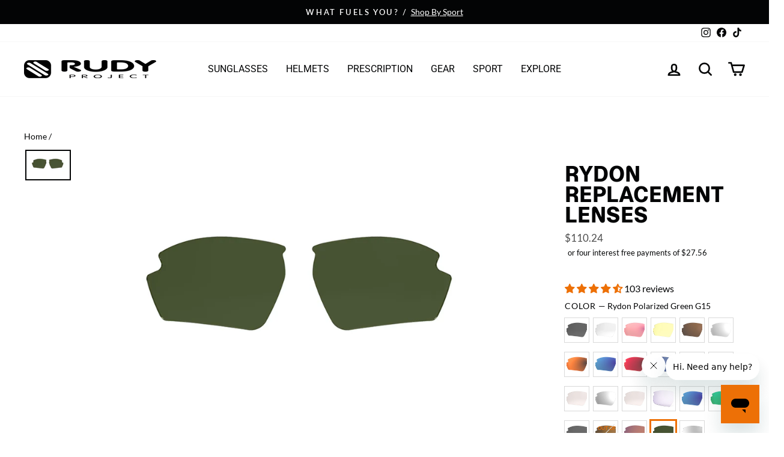

--- FILE ---
content_type: text/html; charset=utf-8
request_url: https://www.rudyprojectna.com/products/rydon-replacement-lenses?variant=42856368177352
body_size: 72251
content:















<!doctype html>
<html class="no-js" lang="en" dir="ltr">
<head>

  <script async src="//www.rudyprojectna.com/cdn/shop/t/161/assets/avada-cookiebar-gcm-integration.js?v=126193589784249790441758393529"></script>
  
  <meta charset="utf-8">
  <meta http-equiv="X-UA-Compatible" content="IE=edge,chrome=1">
  <meta name="viewport" content="width=device-width,initial-scale=1">
  <meta name="theme-color" content="#ed7006">
  <link rel="canonical" href="https://www.rudyprojectna.com/products/rydon-replacement-lenses">
  <link rel="preconnect" href="https://cdn.shopify.com">
  <link rel="preconnect" href="https://fonts.shopifycdn.com">
  <link rel="dns-prefetch" href="https://productreviews.shopifycdn.com">
  <link rel="dns-prefetch" href="https://ajax.googleapis.com">
  <link rel="dns-prefetch" href="https://maps.googleapis.com">
  <link rel="dns-prefetch" href="https://maps.gstatic.com"><link rel="shortcut icon" href="//www.rudyprojectna.com/cdn/shop/files/black_icon_1fd422ba-b6dc-46b9-9d04-6b482756246f_32x32.png?v=1652731003" type="image/png" /><title>Rudy Project | Rydon Replacement | Replacement Lenses | Spare Lenses
&ndash; Rudy Project North America
</title>
<meta name="description" content="The Rydon sunglasses from Rudy Project have a variety of replacement lenses that feature non polarized, polarized, photochromic, and Rx options."><meta property="og:site_name" content="Rudy Project North America">
  <meta property="og:url" content="https://www.rudyprojectna.com/products/rydon-replacement-lenses">
  <meta property="og:title" content="Rydon Replacement Lenses">
  <meta property="og:type" content="product">
  <meta property="og:description" content="The Rydon sunglasses from Rudy Project have a variety of replacement lenses that feature non polarized, polarized, photochromic, and Rx options."><meta property="og:image" content="http://www.rudyprojectna.com/cdn/shop/products/Rudy_Project_Rydon_Spare_Lenses_LE7910.jpg?v=1762291008">
    <meta property="og:image:secure_url" content="https://www.rudyprojectna.com/cdn/shop/products/Rudy_Project_Rydon_Spare_Lenses_LE7910.jpg?v=1762291008">
    <meta property="og:image:width" content="1800">
    <meta property="og:image:height" content="1200"><meta name="twitter:site" content="@">
  <meta name="twitter:card" content="summary_large_image">
  <meta name="twitter:title" content="Rydon Replacement Lenses">
  <meta name="twitter:description" content="The Rydon sunglasses from Rudy Project have a variety of replacement lenses that feature non polarized, polarized, photochromic, and Rx options.">
<style data-shopify>@font-face {
  font-family: Roboto;
  font-weight: 400;
  font-style: normal;
  font-display: swap;
  src: url("//www.rudyprojectna.com/cdn/fonts/roboto/roboto_n4.2019d890f07b1852f56ce63ba45b2db45d852cba.woff2") format("woff2"),
       url("//www.rudyprojectna.com/cdn/fonts/roboto/roboto_n4.238690e0007583582327135619c5f7971652fa9d.woff") format("woff");
}

  @font-face {
  font-family: Lato;
  font-weight: 400;
  font-style: normal;
  font-display: swap;
  src: url("//www.rudyprojectna.com/cdn/fonts/lato/lato_n4.c3b93d431f0091c8be23185e15c9d1fee1e971c5.woff2") format("woff2"),
       url("//www.rudyprojectna.com/cdn/fonts/lato/lato_n4.d5c00c781efb195594fd2fd4ad04f7882949e327.woff") format("woff");
}


  @font-face {
  font-family: Lato;
  font-weight: 600;
  font-style: normal;
  font-display: swap;
  src: url("//www.rudyprojectna.com/cdn/fonts/lato/lato_n6.38d0e3b23b74a60f769c51d1df73fac96c580d59.woff2") format("woff2"),
       url("//www.rudyprojectna.com/cdn/fonts/lato/lato_n6.3365366161bdcc36a3f97cfbb23954d8c4bf4079.woff") format("woff");
}

  @font-face {
  font-family: Lato;
  font-weight: 400;
  font-style: italic;
  font-display: swap;
  src: url("//www.rudyprojectna.com/cdn/fonts/lato/lato_i4.09c847adc47c2fefc3368f2e241a3712168bc4b6.woff2") format("woff2"),
       url("//www.rudyprojectna.com/cdn/fonts/lato/lato_i4.3c7d9eb6c1b0a2bf62d892c3ee4582b016d0f30c.woff") format("woff");
}

  @font-face {
  font-family: Lato;
  font-weight: 600;
  font-style: italic;
  font-display: swap;
  src: url("//www.rudyprojectna.com/cdn/fonts/lato/lato_i6.ab357ee5069e0603c2899b31e2b8ae84c4a42a48.woff2") format("woff2"),
       url("//www.rudyprojectna.com/cdn/fonts/lato/lato_i6.3164fed79d7d987c1390528781c7c2f59ac7a746.woff") format("woff");
}

</style><link href="//www.rudyprojectna.com/cdn/shop/t/161/assets/theme.css?v=30414211891100799921763525542" rel="stylesheet" type="text/css" media="all" />
  <link href="//www.rudyprojectna.com/cdn/shop/t/161/assets/ct-styles.css?v=13398816013717570811769112538" rel="stylesheet" type="text/css" media="all" />
  
  
  	  <link href="//www.rudyprojectna.com/cdn/shop/t/161/assets/ct-product-styles.css?v=51171398863524363461764781425" rel="stylesheet" type="text/css" media="all" />
  
<style data-shopify>:root {
    --typeHeaderPrimary: Roboto;
    --typeHeaderFallback: sans-serif;
    --typeHeaderSize: 40px;
    --typeHeaderWeight: 400;
    --typeHeaderLineHeight: 1;
    --typeHeaderSpacing: 0.0em;

    --typeBasePrimary:Lato;
    --typeBaseFallback:sans-serif;
    --typeBaseSize: 17px;
    --typeBaseWeight: 400;
    --typeBaseSpacing: 0.0em;
    --typeBaseLineHeight: 1.4;

    --typeCollectionTitle: 20px;

    --iconWeight: 6px;
    --iconLinecaps: round;

    
      --buttonRadius: 0px;
    

    --colorGridOverlayOpacity: 0.1;
  }

  .placeholder-content {
    background-image: linear-gradient(100deg, #ffffff 40%, #f7f7f7 63%, #ffffff 79%);
  }</style>
  
  
  

  
  

  <script>
    document.documentElement.className = document.documentElement.className.replace('no-js', 'js');

    window.theme = window.theme || {};
    theme.routes = {
      home: "/",
      cart: "/cart.js",
      cartPage: "/cart",
      cartAdd: "/cart/add.js",
      cartChange: "/cart/change.js",
      search: "/search"
    };
    theme.strings = {
      soldOut: "Sold Out",
      unavailable: "Unavailable",
      inStockLabel: "In stock",
      stockLabel: "Low stock - [count] items left",
      willNotShipUntil: "Ready to ship [date]",
      willBeInStockAfter: "Expected arrival on [date]",
      waitingForStock: "Inventory on the way",
      savePrice: "Save [saved_amount]",
      cartEmpty: "Your cart is currently empty.",
      cartTermsConfirmation: "You must agree with the terms and conditions of sales to check out",
      searchCollections: "Collections:",
      searchPages: "Pages:",
      searchArticles: "Articles:"
    };
    theme.settings = {
      dynamicVariantsEnable: true,
      cartType: "drawer",
      isCustomerTemplate: false,
      moneyFormat: "${{amount}}",
      saveType: "dollar",
      productImageSize: "landscape",
      productImageCover: true,
      predictiveSearch: true,
      predictiveSearchType: "product,article",
      quickView: false,
      themeName: 'Impulse',
      themeVersion: "5.4.0",
      exclusiveProductVisible: false,
      exclusiveProductID: 14755659907437
    };
  </script>

  
  <script>window.performance && window.performance.mark && window.performance.mark('shopify.content_for_header.start');</script><meta name="google-site-verification" content="atMEDIeayDvOQfS14nlSS8xGVUNnskcuK49CgT-Di3w">
<meta name="google-site-verification" content="2G8sTzdGO5-Hin8zz90wLRBM6Bbf5wUdXLuhfQa_qRo">
<meta id="shopify-digital-wallet" name="shopify-digital-wallet" content="/23383111/digital_wallets/dialog">
<meta name="shopify-checkout-api-token" content="8c397ab31024312415e6abfe1ae5bc10">
<meta id="in-context-paypal-metadata" data-shop-id="23383111" data-venmo-supported="false" data-environment="production" data-locale="en_US" data-paypal-v4="true" data-currency="USD">
<link rel="alternate" type="application/json+oembed" href="https://www.rudyprojectna.com/products/rydon-replacement-lenses.oembed">
<script async="async" src="/checkouts/internal/preloads.js?locale=en-US"></script>
<script id="shopify-features" type="application/json">{"accessToken":"8c397ab31024312415e6abfe1ae5bc10","betas":["rich-media-storefront-analytics"],"domain":"www.rudyprojectna.com","predictiveSearch":true,"shopId":23383111,"locale":"en"}</script>
<script>var Shopify = Shopify || {};
Shopify.shop = "rudyprojectna.myshopify.com";
Shopify.locale = "en";
Shopify.currency = {"active":"USD","rate":"1.0"};
Shopify.country = "US";
Shopify.theme = {"name":"RPNA Impulse V1-2.b","id":180969537901,"schema_name":"Impulse","schema_version":"5.4.0","theme_store_id":null,"role":"main"};
Shopify.theme.handle = "null";
Shopify.theme.style = {"id":null,"handle":null};
Shopify.cdnHost = "www.rudyprojectna.com/cdn";
Shopify.routes = Shopify.routes || {};
Shopify.routes.root = "/";</script>
<script type="module">!function(o){(o.Shopify=o.Shopify||{}).modules=!0}(window);</script>
<script>!function(o){function n(){var o=[];function n(){o.push(Array.prototype.slice.apply(arguments))}return n.q=o,n}var t=o.Shopify=o.Shopify||{};t.loadFeatures=n(),t.autoloadFeatures=n()}(window);</script>
<script id="shop-js-analytics" type="application/json">{"pageType":"product"}</script>
<script defer="defer" async type="module" src="//www.rudyprojectna.com/cdn/shopifycloud/shop-js/modules/v2/client.init-shop-cart-sync_BT-GjEfc.en.esm.js"></script>
<script defer="defer" async type="module" src="//www.rudyprojectna.com/cdn/shopifycloud/shop-js/modules/v2/chunk.common_D58fp_Oc.esm.js"></script>
<script defer="defer" async type="module" src="//www.rudyprojectna.com/cdn/shopifycloud/shop-js/modules/v2/chunk.modal_xMitdFEc.esm.js"></script>
<script type="module">
  await import("//www.rudyprojectna.com/cdn/shopifycloud/shop-js/modules/v2/client.init-shop-cart-sync_BT-GjEfc.en.esm.js");
await import("//www.rudyprojectna.com/cdn/shopifycloud/shop-js/modules/v2/chunk.common_D58fp_Oc.esm.js");
await import("//www.rudyprojectna.com/cdn/shopifycloud/shop-js/modules/v2/chunk.modal_xMitdFEc.esm.js");

  window.Shopify.SignInWithShop?.initShopCartSync?.({"fedCMEnabled":true,"windoidEnabled":true});

</script>
<script>(function() {
  var isLoaded = false;
  function asyncLoad() {
    if (isLoaded) return;
    isLoaded = true;
    var urls = ["https:\/\/id-shop.govx.com\/app\/rudyprojectna.myshopify.com\/govx.js?shop=rudyprojectna.myshopify.com","https:\/\/cdn.assortion.com\/app.js?shop=rudyprojectna.myshopify.com","https:\/\/na.shgcdn3.com\/pixel-collector.js?shop=rudyprojectna.myshopify.com"];
    for (var i = 0; i < urls.length; i++) {
      var s = document.createElement('script');
      s.type = 'text/javascript';
      s.async = true;
      s.src = urls[i];
      var x = document.getElementsByTagName('script')[0];
      x.parentNode.insertBefore(s, x);
    }
  };
  if(window.attachEvent) {
    window.attachEvent('onload', asyncLoad);
  } else {
    window.addEventListener('load', asyncLoad, false);
  }
})();</script>
<script id="__st">var __st={"a":23383111,"offset":-28800,"reqid":"758523fc-5dbe-4f3c-8dbe-b973007e3cbc-1769146297","pageurl":"www.rudyprojectna.com\/products\/rydon-replacement-lenses?variant=42856368177352","u":"f0e395143183","p":"product","rtyp":"product","rid":11794164940};</script>
<script>window.ShopifyPaypalV4VisibilityTracking = true;</script>
<script id="captcha-bootstrap">!function(){'use strict';const t='contact',e='account',n='new_comment',o=[[t,t],['blogs',n],['comments',n],[t,'customer']],c=[[e,'customer_login'],[e,'guest_login'],[e,'recover_customer_password'],[e,'create_customer']],r=t=>t.map((([t,e])=>`form[action*='/${t}']:not([data-nocaptcha='true']) input[name='form_type'][value='${e}']`)).join(','),a=t=>()=>t?[...document.querySelectorAll(t)].map((t=>t.form)):[];function s(){const t=[...o],e=r(t);return a(e)}const i='password',u='form_key',d=['recaptcha-v3-token','g-recaptcha-response','h-captcha-response',i],f=()=>{try{return window.sessionStorage}catch{return}},m='__shopify_v',_=t=>t.elements[u];function p(t,e,n=!1){try{const o=window.sessionStorage,c=JSON.parse(o.getItem(e)),{data:r}=function(t){const{data:e,action:n}=t;return t[m]||n?{data:e,action:n}:{data:t,action:n}}(c);for(const[e,n]of Object.entries(r))t.elements[e]&&(t.elements[e].value=n);n&&o.removeItem(e)}catch(o){console.error('form repopulation failed',{error:o})}}const l='form_type',E='cptcha';function T(t){t.dataset[E]=!0}const w=window,h=w.document,L='Shopify',v='ce_forms',y='captcha';let A=!1;((t,e)=>{const n=(g='f06e6c50-85a8-45c8-87d0-21a2b65856fe',I='https://cdn.shopify.com/shopifycloud/storefront-forms-hcaptcha/ce_storefront_forms_captcha_hcaptcha.v1.5.2.iife.js',D={infoText:'Protected by hCaptcha',privacyText:'Privacy',termsText:'Terms'},(t,e,n)=>{const o=w[L][v],c=o.bindForm;if(c)return c(t,g,e,D).then(n);var r;o.q.push([[t,g,e,D],n]),r=I,A||(h.body.append(Object.assign(h.createElement('script'),{id:'captcha-provider',async:!0,src:r})),A=!0)});var g,I,D;w[L]=w[L]||{},w[L][v]=w[L][v]||{},w[L][v].q=[],w[L][y]=w[L][y]||{},w[L][y].protect=function(t,e){n(t,void 0,e),T(t)},Object.freeze(w[L][y]),function(t,e,n,w,h,L){const[v,y,A,g]=function(t,e,n){const i=e?o:[],u=t?c:[],d=[...i,...u],f=r(d),m=r(i),_=r(d.filter((([t,e])=>n.includes(e))));return[a(f),a(m),a(_),s()]}(w,h,L),I=t=>{const e=t.target;return e instanceof HTMLFormElement?e:e&&e.form},D=t=>v().includes(t);t.addEventListener('submit',(t=>{const e=I(t);if(!e)return;const n=D(e)&&!e.dataset.hcaptchaBound&&!e.dataset.recaptchaBound,o=_(e),c=g().includes(e)&&(!o||!o.value);(n||c)&&t.preventDefault(),c&&!n&&(function(t){try{if(!f())return;!function(t){const e=f();if(!e)return;const n=_(t);if(!n)return;const o=n.value;o&&e.removeItem(o)}(t);const e=Array.from(Array(32),(()=>Math.random().toString(36)[2])).join('');!function(t,e){_(t)||t.append(Object.assign(document.createElement('input'),{type:'hidden',name:u})),t.elements[u].value=e}(t,e),function(t,e){const n=f();if(!n)return;const o=[...t.querySelectorAll(`input[type='${i}']`)].map((({name:t})=>t)),c=[...d,...o],r={};for(const[a,s]of new FormData(t).entries())c.includes(a)||(r[a]=s);n.setItem(e,JSON.stringify({[m]:1,action:t.action,data:r}))}(t,e)}catch(e){console.error('failed to persist form',e)}}(e),e.submit())}));const S=(t,e)=>{t&&!t.dataset[E]&&(n(t,e.some((e=>e===t))),T(t))};for(const o of['focusin','change'])t.addEventListener(o,(t=>{const e=I(t);D(e)&&S(e,y())}));const B=e.get('form_key'),M=e.get(l),P=B&&M;t.addEventListener('DOMContentLoaded',(()=>{const t=y();if(P)for(const e of t)e.elements[l].value===M&&p(e,B);[...new Set([...A(),...v().filter((t=>'true'===t.dataset.shopifyCaptcha))])].forEach((e=>S(e,t)))}))}(h,new URLSearchParams(w.location.search),n,t,e,['guest_login'])})(!0,!0)}();</script>
<script integrity="sha256-4kQ18oKyAcykRKYeNunJcIwy7WH5gtpwJnB7kiuLZ1E=" data-source-attribution="shopify.loadfeatures" defer="defer" src="//www.rudyprojectna.com/cdn/shopifycloud/storefront/assets/storefront/load_feature-a0a9edcb.js" crossorigin="anonymous"></script>
<script data-source-attribution="shopify.dynamic_checkout.dynamic.init">var Shopify=Shopify||{};Shopify.PaymentButton=Shopify.PaymentButton||{isStorefrontPortableWallets:!0,init:function(){window.Shopify.PaymentButton.init=function(){};var t=document.createElement("script");t.src="https://www.rudyprojectna.com/cdn/shopifycloud/portable-wallets/latest/portable-wallets.en.js",t.type="module",document.head.appendChild(t)}};
</script>
<script data-source-attribution="shopify.dynamic_checkout.buyer_consent">
  function portableWalletsHideBuyerConsent(e){var t=document.getElementById("shopify-buyer-consent"),n=document.getElementById("shopify-subscription-policy-button");t&&n&&(t.classList.add("hidden"),t.setAttribute("aria-hidden","true"),n.removeEventListener("click",e))}function portableWalletsShowBuyerConsent(e){var t=document.getElementById("shopify-buyer-consent"),n=document.getElementById("shopify-subscription-policy-button");t&&n&&(t.classList.remove("hidden"),t.removeAttribute("aria-hidden"),n.addEventListener("click",e))}window.Shopify?.PaymentButton&&(window.Shopify.PaymentButton.hideBuyerConsent=portableWalletsHideBuyerConsent,window.Shopify.PaymentButton.showBuyerConsent=portableWalletsShowBuyerConsent);
</script>
<script data-source-attribution="shopify.dynamic_checkout.cart.bootstrap">document.addEventListener("DOMContentLoaded",(function(){function t(){return document.querySelector("shopify-accelerated-checkout-cart, shopify-accelerated-checkout")}if(t())Shopify.PaymentButton.init();else{new MutationObserver((function(e,n){t()&&(Shopify.PaymentButton.init(),n.disconnect())})).observe(document.body,{childList:!0,subtree:!0})}}));
</script>
<link id="shopify-accelerated-checkout-styles" rel="stylesheet" media="screen" href="https://www.rudyprojectna.com/cdn/shopifycloud/portable-wallets/latest/accelerated-checkout-backwards-compat.css" crossorigin="anonymous">
<style id="shopify-accelerated-checkout-cart">
        #shopify-buyer-consent {
  margin-top: 1em;
  display: inline-block;
  width: 100%;
}

#shopify-buyer-consent.hidden {
  display: none;
}

#shopify-subscription-policy-button {
  background: none;
  border: none;
  padding: 0;
  text-decoration: underline;
  font-size: inherit;
  cursor: pointer;
}

#shopify-subscription-policy-button::before {
  box-shadow: none;
}

      </style>

<script>window.performance && window.performance.mark && window.performance.mark('shopify.content_for_header.end');</script>
  





  <script type="text/javascript">
    
      window.__shgMoneyFormat = window.__shgMoneyFormat || {"USD":{"currency":"USD","currency_symbol":"$","currency_symbol_location":"left","decimal_places":2,"decimal_separator":".","thousands_separator":","}};
    
    window.__shgCurrentCurrencyCode = window.__shgCurrentCurrencyCode || {
      currency: "USD",
      currency_symbol: "$",
      decimal_separator: ".",
      thousands_separator: ",",
      decimal_places: 2,
      currency_symbol_location: "left"
    };
  </script>



  
  
  
  
  
  <script src="//www.rudyprojectna.com/cdn/shop/t/161/assets/vendor-scripts-v11.js" defer="defer"></script><script src="//www.rudyprojectna.com/cdn/shop/t/161/assets/theme--ct-modified.js?v=98471649282347012231759689878" defer="defer"></script>
  <script src="//www.rudyprojectna.com/cdn/shop/t/161/assets/ct.js?v=114145771870685123001764781961" defer="defer"></script><script src="https://ajax.googleapis.com/ajax/libs/jquery/3.6.0/jquery.min.js"></script>

  

<script type="text/javascript">
  
    window.SHG_CUSTOMER = null;
  
</script>








  

  

<!-- BEGIN app block: shopify://apps/judge-me-reviews/blocks/judgeme_core/61ccd3b1-a9f2-4160-9fe9-4fec8413e5d8 --><!-- Start of Judge.me Core -->






<link rel="dns-prefetch" href="https://cdnwidget.judge.me">
<link rel="dns-prefetch" href="https://cdn.judge.me">
<link rel="dns-prefetch" href="https://cdn1.judge.me">
<link rel="dns-prefetch" href="https://api.judge.me">

<script data-cfasync='false' class='jdgm-settings-script'>window.jdgmSettings={"pagination":5,"disable_web_reviews":false,"badge_no_review_text":"No reviews","badge_n_reviews_text":"{{ n }} review/reviews","badge_star_color":"#ED7006","hide_badge_preview_if_no_reviews":true,"badge_hide_text":false,"enforce_center_preview_badge":false,"widget_title":"Customer Reviews for {{ product_name }}","widget_open_form_text":"Write a review","widget_close_form_text":"Cancel review","widget_refresh_page_text":"Refresh page","widget_summary_text":"Based on {{ number_of_reviews }} review/reviews","widget_no_review_text":"Be the first to write a review","widget_name_field_text":"Display name","widget_verified_name_field_text":"Verified Name (public)","widget_name_placeholder_text":"Display name","widget_required_field_error_text":"This field is required.","widget_email_field_text":"Email address","widget_verified_email_field_text":"Verified Email (private, can not be edited)","widget_email_placeholder_text":"Your email address","widget_email_field_error_text":"Please enter a valid email address.","widget_rating_field_text":"Rating","widget_review_title_field_text":"Review Title","widget_review_title_placeholder_text":"Give your review a title","widget_review_body_field_text":"Review content","widget_review_body_placeholder_text":"Start writing here...","widget_pictures_field_text":"Picture/Video (optional)","widget_submit_review_text":"Submit Review","widget_submit_verified_review_text":"Submit Verified Review","widget_submit_success_msg_with_auto_publish":"Thank you! Please refresh the page in a few moments to see your review. You can remove or edit your review by logging into \u003ca href='https://judge.me/login' target='_blank' rel='nofollow noopener'\u003eJudge.me\u003c/a\u003e","widget_submit_success_msg_no_auto_publish":"Thank you! Your review will be published as soon as it is approved by the shop admin. You can remove or edit your review by logging into \u003ca href='https://judge.me/login' target='_blank' rel='nofollow noopener'\u003eJudge.me\u003c/a\u003e","widget_show_default_reviews_out_of_total_text":"Showing {{ n_reviews_shown }} out of {{ n_reviews }} reviews.","widget_show_all_link_text":"Show all","widget_show_less_link_text":"Show less","widget_author_said_text":"{{ reviewer_name }} said:","widget_days_text":"{{ n }} days ago","widget_weeks_text":"{{ n }} week/weeks ago","widget_months_text":"{{ n }} month/months ago","widget_years_text":"{{ n }} year/years ago","widget_yesterday_text":"Yesterday","widget_today_text":"Today","widget_replied_text":"\u003e\u003e {{ shop_name }} replied:","widget_read_more_text":"Read more","widget_reviewer_name_as_initial":"","widget_rating_filter_color":"#ED7006","widget_rating_filter_see_all_text":"See all reviews","widget_sorting_most_recent_text":"Most Recent","widget_sorting_highest_rating_text":"Highest Rating","widget_sorting_lowest_rating_text":"Lowest Rating","widget_sorting_with_pictures_text":"Only Pictures","widget_sorting_most_helpful_text":"Most Helpful","widget_open_question_form_text":"Ask a question","widget_reviews_subtab_text":"Reviews","widget_questions_subtab_text":"Questions","widget_question_label_text":"Question","widget_answer_label_text":"Answer","widget_question_placeholder_text":"Write your question here","widget_submit_question_text":"Submit Question","widget_question_submit_success_text":"Thank you for your question! We will notify you once it gets answered.","widget_star_color":"#ED7006","verified_badge_text":"Verified","verified_badge_bg_color":"","verified_badge_text_color":"","verified_badge_placement":"left-of-reviewer-name","widget_review_max_height":"","widget_hide_border":false,"widget_social_share":false,"widget_thumb":false,"widget_review_location_show":false,"widget_location_format":"city_state_only","all_reviews_include_out_of_store_products":true,"all_reviews_out_of_store_text":"(out of store)","all_reviews_pagination":100,"all_reviews_product_name_prefix_text":"about","enable_review_pictures":true,"enable_question_anwser":false,"widget_theme":"leex","review_date_format":"mm/dd/yyyy","default_sort_method":"pictures-first","widget_product_reviews_subtab_text":"Product Reviews","widget_shop_reviews_subtab_text":"Shop Reviews","widget_other_products_reviews_text":"Reviews for other products","widget_store_reviews_subtab_text":"Store reviews","widget_no_store_reviews_text":"This store hasn't received any reviews yet","widget_web_restriction_product_reviews_text":"This product hasn't received any reviews yet","widget_no_items_text":"No items found","widget_show_more_text":"Show more","widget_write_a_store_review_text":"Write a Store Review","widget_other_languages_heading":"Reviews in Other Languages","widget_translate_review_text":"Translate review to {{ language }}","widget_translating_review_text":"Translating...","widget_show_original_translation_text":"Show original ({{ language }})","widget_translate_review_failed_text":"Review couldn't be translated.","widget_translate_review_retry_text":"Retry","widget_translate_review_try_again_later_text":"Try again later","show_product_url_for_grouped_product":false,"widget_sorting_pictures_first_text":"Pictures First","show_pictures_on_all_rev_page_mobile":true,"show_pictures_on_all_rev_page_desktop":true,"floating_tab_hide_mobile_install_preference":false,"floating_tab_button_name":"★ Reviews","floating_tab_title":"Let customers speak for us","floating_tab_button_color":"","floating_tab_button_background_color":"","floating_tab_url":"","floating_tab_url_enabled":false,"floating_tab_tab_style":"text","all_reviews_text_badge_text":"Customers rate us {{ shop.metafields.judgeme.all_reviews_rating | round: 1 }}/5 based on {{ shop.metafields.judgeme.all_reviews_count }} reviews.","all_reviews_text_badge_text_branded_style":"{{ shop.metafields.judgeme.all_reviews_rating | round: 1 }} out of 5 stars based on {{ shop.metafields.judgeme.all_reviews_count }} reviews","is_all_reviews_text_badge_a_link":false,"show_stars_for_all_reviews_text_badge":false,"all_reviews_text_badge_url":"","all_reviews_text_style":"text","all_reviews_text_color_style":"judgeme_brand_color","all_reviews_text_color":"#108474","all_reviews_text_show_jm_brand":true,"featured_carousel_show_header":true,"featured_carousel_title":"Customer Reviews","testimonials_carousel_title":"Customers are saying","videos_carousel_title":"Real customer stories","cards_carousel_title":"Customers are saying","featured_carousel_count_text":"from {{ n }} reviews","featured_carousel_add_link_to_all_reviews_page":true,"featured_carousel_url":"","featured_carousel_show_images":true,"featured_carousel_autoslide_interval":5,"featured_carousel_arrows_on_the_sides":true,"featured_carousel_height":250,"featured_carousel_width":100,"featured_carousel_image_size":0,"featured_carousel_image_height":250,"featured_carousel_arrow_color":"#eeeeee","verified_count_badge_style":"vintage","verified_count_badge_orientation":"horizontal","verified_count_badge_color_style":"judgeme_brand_color","verified_count_badge_color":"#108474","is_verified_count_badge_a_link":false,"verified_count_badge_url":"","verified_count_badge_show_jm_brand":true,"widget_rating_preset_default":5,"widget_first_sub_tab":"product-reviews","widget_show_histogram":true,"widget_histogram_use_custom_color":true,"widget_pagination_use_custom_color":false,"widget_star_use_custom_color":true,"widget_verified_badge_use_custom_color":false,"widget_write_review_use_custom_color":false,"picture_reminder_submit_button":"Upload Pictures","enable_review_videos":true,"mute_video_by_default":false,"widget_sorting_videos_first_text":"Videos First","widget_review_pending_text":"Pending","featured_carousel_items_for_large_screen":3,"social_share_options_order":"Facebook,Twitter","remove_microdata_snippet":true,"disable_json_ld":false,"enable_json_ld_products":false,"preview_badge_show_question_text":false,"preview_badge_no_question_text":"No questions","preview_badge_n_question_text":"{{ number_of_questions }} question/questions","qa_badge_show_icon":false,"qa_badge_position":"same-row","remove_judgeme_branding":true,"widget_add_search_bar":false,"widget_search_bar_placeholder":"Search","widget_sorting_verified_only_text":"Verified only","featured_carousel_theme":"compact","featured_carousel_show_rating":true,"featured_carousel_show_title":true,"featured_carousel_show_body":true,"featured_carousel_show_date":false,"featured_carousel_show_reviewer":true,"featured_carousel_show_product":false,"featured_carousel_header_background_color":"#108474","featured_carousel_header_text_color":"#ffffff","featured_carousel_name_product_separator":"reviewed","featured_carousel_full_star_background":"#108474","featured_carousel_empty_star_background":"#dadada","featured_carousel_vertical_theme_background":"#f9fafb","featured_carousel_verified_badge_enable":true,"featured_carousel_verified_badge_color":"#108474","featured_carousel_border_style":"round","featured_carousel_review_line_length_limit":3,"featured_carousel_more_reviews_button_text":"Read more reviews","featured_carousel_view_product_button_text":"View product","all_reviews_page_load_reviews_on":"scroll","all_reviews_page_load_more_text":"Load More Reviews","disable_fb_tab_reviews":false,"enable_ajax_cdn_cache":false,"widget_public_name_text":"displayed publicly like","default_reviewer_name":"John Smith","default_reviewer_name_has_non_latin":true,"widget_reviewer_anonymous":"Anonymous","medals_widget_title":"Judge.me Review Medals","medals_widget_background_color":"#f9fafb","medals_widget_position":"footer_all_pages","medals_widget_border_color":"#f9fafb","medals_widget_verified_text_position":"left","medals_widget_use_monochromatic_version":false,"medals_widget_elements_color":"#108474","show_reviewer_avatar":true,"widget_invalid_yt_video_url_error_text":"Not a YouTube video URL","widget_max_length_field_error_text":"Please enter no more than {0} characters.","widget_show_country_flag":false,"widget_show_collected_via_shop_app":true,"widget_verified_by_shop_badge_style":"light","widget_verified_by_shop_text":"Verified by Shop","widget_show_photo_gallery":true,"widget_load_with_code_splitting":true,"widget_ugc_install_preference":false,"widget_ugc_title":"Made by us, Shared by you","widget_ugc_subtitle":"Tag us to see your picture featured in our page","widget_ugc_arrows_color":"#ffffff","widget_ugc_primary_button_text":"Buy Now","widget_ugc_primary_button_background_color":"#108474","widget_ugc_primary_button_text_color":"#ffffff","widget_ugc_primary_button_border_width":"0","widget_ugc_primary_button_border_style":"none","widget_ugc_primary_button_border_color":"#108474","widget_ugc_primary_button_border_radius":"25","widget_ugc_secondary_button_text":"Load More","widget_ugc_secondary_button_background_color":"#ffffff","widget_ugc_secondary_button_text_color":"#108474","widget_ugc_secondary_button_border_width":"2","widget_ugc_secondary_button_border_style":"solid","widget_ugc_secondary_button_border_color":"#108474","widget_ugc_secondary_button_border_radius":"25","widget_ugc_reviews_button_text":"View Reviews","widget_ugc_reviews_button_background_color":"#ffffff","widget_ugc_reviews_button_text_color":"#108474","widget_ugc_reviews_button_border_width":"2","widget_ugc_reviews_button_border_style":"solid","widget_ugc_reviews_button_border_color":"#108474","widget_ugc_reviews_button_border_radius":"25","widget_ugc_reviews_button_link_to":"judgeme-reviews-page","widget_ugc_show_post_date":true,"widget_ugc_max_width":"800","widget_rating_metafield_value_type":true,"widget_primary_color":"#ED7006","widget_enable_secondary_color":false,"widget_secondary_color":"#edf5f5","widget_summary_average_rating_text":"{{ average_rating }} out of 5","widget_media_grid_title":"Customer photos \u0026 videos","widget_media_grid_see_more_text":"See more","widget_round_style":false,"widget_show_product_medals":true,"widget_verified_by_judgeme_text":"Verified by Judge.me","widget_show_store_medals":true,"widget_verified_by_judgeme_text_in_store_medals":"Verified by Judge.me","widget_media_field_exceed_quantity_message":"Sorry, we can only accept {{ max_media }} for one review.","widget_media_field_exceed_limit_message":"{{ file_name }} is too large, please select a {{ media_type }} less than {{ size_limit }}MB.","widget_review_submitted_text":"Review Submitted!","widget_question_submitted_text":"Question Submitted!","widget_close_form_text_question":"Cancel","widget_write_your_answer_here_text":"Write your answer here","widget_enabled_branded_link":true,"widget_show_collected_by_judgeme":false,"widget_reviewer_name_color":"","widget_write_review_text_color":"","widget_write_review_bg_color":"","widget_collected_by_judgeme_text":"collected by Judge.me","widget_pagination_type":"standard","widget_load_more_text":"Load More","widget_load_more_color":"#108474","widget_full_review_text":"Full Review","widget_read_more_reviews_text":"Read More Reviews","widget_read_questions_text":"Read Questions","widget_questions_and_answers_text":"Questions \u0026 Answers","widget_verified_by_text":"Verified by","widget_verified_text":"Verified","widget_number_of_reviews_text":"{{ number_of_reviews }} reviews","widget_back_button_text":"Back","widget_next_button_text":"Next","widget_custom_forms_filter_button":"Filters","custom_forms_style":"vertical","widget_show_review_information":false,"how_reviews_are_collected":"How reviews are collected?","widget_show_review_keywords":false,"widget_gdpr_statement":"How we use your data: We'll only contact you about the review you left, and only if necessary. By submitting your review, you agree to Judge.me's \u003ca href='https://judge.me/terms' target='_blank' rel='nofollow noopener'\u003eterms\u003c/a\u003e, \u003ca href='https://judge.me/privacy' target='_blank' rel='nofollow noopener'\u003eprivacy\u003c/a\u003e and \u003ca href='https://judge.me/content-policy' target='_blank' rel='nofollow noopener'\u003econtent\u003c/a\u003e policies.","widget_multilingual_sorting_enabled":false,"widget_translate_review_content_enabled":false,"widget_translate_review_content_method":"manual","popup_widget_review_selection":"automatically_with_pictures","popup_widget_round_border_style":true,"popup_widget_show_title":true,"popup_widget_show_body":true,"popup_widget_show_reviewer":false,"popup_widget_show_product":true,"popup_widget_show_pictures":true,"popup_widget_use_review_picture":true,"popup_widget_show_on_home_page":true,"popup_widget_show_on_product_page":true,"popup_widget_show_on_collection_page":true,"popup_widget_show_on_cart_page":true,"popup_widget_position":"bottom_left","popup_widget_first_review_delay":5,"popup_widget_duration":5,"popup_widget_interval":5,"popup_widget_review_count":5,"popup_widget_hide_on_mobile":true,"review_snippet_widget_round_border_style":true,"review_snippet_widget_card_color":"#FFFFFF","review_snippet_widget_slider_arrows_background_color":"#FFFFFF","review_snippet_widget_slider_arrows_color":"#000000","review_snippet_widget_star_color":"#108474","show_product_variant":false,"all_reviews_product_variant_label_text":"Variant: ","widget_show_verified_branding":false,"widget_ai_summary_title":"Customers say","widget_ai_summary_disclaimer":"AI-powered review summary based on recent customer reviews","widget_show_ai_summary":false,"widget_show_ai_summary_bg":false,"widget_show_review_title_input":true,"redirect_reviewers_invited_via_email":"review_widget","request_store_review_after_product_review":false,"request_review_other_products_in_order":false,"review_form_color_scheme":"default","review_form_corner_style":"square","review_form_star_color":{},"review_form_text_color":"#333333","review_form_background_color":"#ffffff","review_form_field_background_color":"#fafafa","review_form_button_color":{},"review_form_button_text_color":"#ffffff","review_form_modal_overlay_color":"#000000","review_content_screen_title_text":"How would you rate this product?","review_content_introduction_text":"We would love it if you would share a bit about your experience.","store_review_form_title_text":"How would you rate this store?","store_review_form_introduction_text":"We would love it if you would share a bit about your experience.","show_review_guidance_text":true,"one_star_review_guidance_text":"Poor","five_star_review_guidance_text":"Great","customer_information_screen_title_text":"About you","customer_information_introduction_text":"Please tell us more about you.","custom_questions_screen_title_text":"Your experience in more detail","custom_questions_introduction_text":"Here are a few questions to help us understand more about your experience.","review_submitted_screen_title_text":"Thanks for your review!","review_submitted_screen_thank_you_text":"We are processing it and it will appear on the store soon.","review_submitted_screen_email_verification_text":"Please confirm your email by clicking the link we just sent you. This helps us keep reviews authentic.","review_submitted_request_store_review_text":"Would you like to share your experience of shopping with us?","review_submitted_review_other_products_text":"Would you like to review these products?","store_review_screen_title_text":"Would you like to share your experience of shopping with us?","store_review_introduction_text":"We value your feedback and use it to improve. Please share any thoughts or suggestions you have.","reviewer_media_screen_title_picture_text":"Share a picture","reviewer_media_introduction_picture_text":"Upload a photo to support your review.","reviewer_media_screen_title_video_text":"Share a video","reviewer_media_introduction_video_text":"Upload a video to support your review.","reviewer_media_screen_title_picture_or_video_text":"Share a picture or video","reviewer_media_introduction_picture_or_video_text":"Upload a photo or video to support your review.","reviewer_media_youtube_url_text":"Paste your Youtube URL here","advanced_settings_next_step_button_text":"Next","advanced_settings_close_review_button_text":"Close","modal_write_review_flow":false,"write_review_flow_required_text":"Required","write_review_flow_privacy_message_text":"We respect your privacy.","write_review_flow_anonymous_text":"Post review as anonymous","write_review_flow_visibility_text":"This won't be visible to other customers.","write_review_flow_multiple_selection_help_text":"Select as many as you like","write_review_flow_single_selection_help_text":"Select one option","write_review_flow_required_field_error_text":"This field is required","write_review_flow_invalid_email_error_text":"Please enter a valid email address","write_review_flow_max_length_error_text":"Max. {{ max_length }} characters.","write_review_flow_media_upload_text":"\u003cb\u003eClick to upload\u003c/b\u003e or drag and drop","write_review_flow_gdpr_statement":"We'll only contact you about your review if necessary. By submitting your review, you agree to our \u003ca href='https://judge.me/terms' target='_blank' rel='nofollow noopener'\u003eterms and conditions\u003c/a\u003e and \u003ca href='https://judge.me/privacy' target='_blank' rel='nofollow noopener'\u003eprivacy policy\u003c/a\u003e.","rating_only_reviews_enabled":false,"show_negative_reviews_help_screen":false,"new_review_flow_help_screen_rating_threshold":3,"negative_review_resolution_screen_title_text":"Tell us more","negative_review_resolution_text":"Your experience matters to us. If there were issues with your purchase, we're here to help. Feel free to reach out to us, we'd love the opportunity to make things right.","negative_review_resolution_button_text":"Contact us","negative_review_resolution_proceed_with_review_text":"Leave a review","negative_review_resolution_subject":"Issue with purchase from {{ shop_name }}.{{ order_name }}","preview_badge_collection_page_install_status":false,"widget_review_custom_css":"","preview_badge_custom_css":"","preview_badge_stars_count":"5-stars","featured_carousel_custom_css":"","floating_tab_custom_css":"","all_reviews_widget_custom_css":"","medals_widget_custom_css":"","verified_badge_custom_css":"","all_reviews_text_custom_css":"","transparency_badges_collected_via_store_invite":false,"transparency_badges_from_another_provider":false,"transparency_badges_collected_from_store_visitor":false,"transparency_badges_collected_by_verified_review_provider":false,"transparency_badges_earned_reward":false,"transparency_badges_collected_via_store_invite_text":"Review collected via store invitation","transparency_badges_from_another_provider_text":"Review collected from another provider","transparency_badges_collected_from_store_visitor_text":"Review collected from a store visitor","transparency_badges_written_in_google_text":"Review written in Google","transparency_badges_written_in_etsy_text":"Review written in Etsy","transparency_badges_written_in_shop_app_text":"Review written in Shop App","transparency_badges_earned_reward_text":"Review earned a reward for future purchase","product_review_widget_per_page":3,"widget_store_review_label_text":"Review about the store","checkout_comment_extension_title_on_product_page":"Customer Comments","checkout_comment_extension_num_latest_comment_show":5,"checkout_comment_extension_format":"name_and_timestamp","checkout_comment_customer_name":"last_initial","checkout_comment_comment_notification":true,"preview_badge_collection_page_install_preference":true,"preview_badge_home_page_install_preference":false,"preview_badge_product_page_install_preference":true,"review_widget_install_preference":"","review_carousel_install_preference":false,"floating_reviews_tab_install_preference":"none","verified_reviews_count_badge_install_preference":false,"all_reviews_text_install_preference":false,"review_widget_best_location":true,"judgeme_medals_install_preference":false,"review_widget_revamp_enabled":false,"review_widget_qna_enabled":false,"review_widget_header_theme":"minimal","review_widget_widget_title_enabled":true,"review_widget_header_text_size":"medium","review_widget_header_text_weight":"regular","review_widget_average_rating_style":"compact","review_widget_bar_chart_enabled":true,"review_widget_bar_chart_type":"numbers","review_widget_bar_chart_style":"standard","review_widget_expanded_media_gallery_enabled":false,"review_widget_reviews_section_theme":"standard","review_widget_image_style":"thumbnails","review_widget_review_image_ratio":"square","review_widget_stars_size":"medium","review_widget_verified_badge":"standard_text","review_widget_review_title_text_size":"medium","review_widget_review_text_size":"medium","review_widget_review_text_length":"medium","review_widget_number_of_columns_desktop":3,"review_widget_carousel_transition_speed":5,"review_widget_custom_questions_answers_display":"always","review_widget_button_text_color":"#FFFFFF","review_widget_text_color":"#000000","review_widget_lighter_text_color":"#7B7B7B","review_widget_corner_styling":"soft","review_widget_review_word_singular":"review","review_widget_review_word_plural":"reviews","review_widget_voting_label":"Helpful?","review_widget_shop_reply_label":"Reply from {{ shop_name }}:","review_widget_filters_title":"Filters","qna_widget_question_word_singular":"Question","qna_widget_question_word_plural":"Questions","qna_widget_answer_reply_label":"Answer from {{ answerer_name }}:","qna_content_screen_title_text":"Ask a question about this product","qna_widget_question_required_field_error_text":"Please enter your question.","qna_widget_flow_gdpr_statement":"We'll only contact you about your question if necessary. By submitting your question, you agree to our \u003ca href='https://judge.me/terms' target='_blank' rel='nofollow noopener'\u003eterms and conditions\u003c/a\u003e and \u003ca href='https://judge.me/privacy' target='_blank' rel='nofollow noopener'\u003eprivacy policy\u003c/a\u003e.","qna_widget_question_submitted_text":"Thanks for your question!","qna_widget_close_form_text_question":"Close","qna_widget_question_submit_success_text":"We’ll notify you by email when your question is answered.","all_reviews_widget_v2025_enabled":false,"all_reviews_widget_v2025_header_theme":"default","all_reviews_widget_v2025_widget_title_enabled":true,"all_reviews_widget_v2025_header_text_size":"medium","all_reviews_widget_v2025_header_text_weight":"regular","all_reviews_widget_v2025_average_rating_style":"compact","all_reviews_widget_v2025_bar_chart_enabled":true,"all_reviews_widget_v2025_bar_chart_type":"numbers","all_reviews_widget_v2025_bar_chart_style":"standard","all_reviews_widget_v2025_expanded_media_gallery_enabled":false,"all_reviews_widget_v2025_show_store_medals":true,"all_reviews_widget_v2025_show_photo_gallery":true,"all_reviews_widget_v2025_show_review_keywords":false,"all_reviews_widget_v2025_show_ai_summary":false,"all_reviews_widget_v2025_show_ai_summary_bg":false,"all_reviews_widget_v2025_add_search_bar":false,"all_reviews_widget_v2025_default_sort_method":"most-recent","all_reviews_widget_v2025_reviews_per_page":10,"all_reviews_widget_v2025_reviews_section_theme":"default","all_reviews_widget_v2025_image_style":"thumbnails","all_reviews_widget_v2025_review_image_ratio":"square","all_reviews_widget_v2025_stars_size":"medium","all_reviews_widget_v2025_verified_badge":"bold_badge","all_reviews_widget_v2025_review_title_text_size":"medium","all_reviews_widget_v2025_review_text_size":"medium","all_reviews_widget_v2025_review_text_length":"medium","all_reviews_widget_v2025_number_of_columns_desktop":3,"all_reviews_widget_v2025_carousel_transition_speed":5,"all_reviews_widget_v2025_custom_questions_answers_display":"always","all_reviews_widget_v2025_show_product_variant":false,"all_reviews_widget_v2025_show_reviewer_avatar":true,"all_reviews_widget_v2025_reviewer_name_as_initial":"","all_reviews_widget_v2025_review_location_show":false,"all_reviews_widget_v2025_location_format":"","all_reviews_widget_v2025_show_country_flag":false,"all_reviews_widget_v2025_verified_by_shop_badge_style":"light","all_reviews_widget_v2025_social_share":false,"all_reviews_widget_v2025_social_share_options_order":"Facebook,Twitter,LinkedIn,Pinterest","all_reviews_widget_v2025_pagination_type":"standard","all_reviews_widget_v2025_button_text_color":"#FFFFFF","all_reviews_widget_v2025_text_color":"#000000","all_reviews_widget_v2025_lighter_text_color":"#7B7B7B","all_reviews_widget_v2025_corner_styling":"soft","all_reviews_widget_v2025_title":"Customer reviews","all_reviews_widget_v2025_ai_summary_title":"Customers say about this store","all_reviews_widget_v2025_no_review_text":"Be the first to write a review","platform":"shopify","branding_url":"https://app.judge.me/reviews/stores/www.rudyprojectna.com","branding_text":"Powered by Judge.me","locale":"en","reply_name":"Rudy Project North America","widget_version":"3.0","footer":true,"autopublish":true,"review_dates":true,"enable_custom_form":false,"shop_use_review_site":true,"shop_locale":"en","enable_multi_locales_translations":true,"show_review_title_input":true,"review_verification_email_status":"never","can_be_branded":true,"reply_name_text":"Rudy Project North America"};</script> <style class='jdgm-settings-style'>.jdgm-xx{left:0}:root{--jdgm-primary-color: #ED7006;--jdgm-secondary-color: rgba(237,112,6,0.1);--jdgm-star-color: #ED7006;--jdgm-write-review-text-color: white;--jdgm-write-review-bg-color: #ED7006;--jdgm-paginate-color: #ED7006;--jdgm-border-radius: 0;--jdgm-reviewer-name-color: #ED7006}.jdgm-histogram__bar-content{background-color:#ED7006}.jdgm-rev[data-verified-buyer=true] .jdgm-rev__icon.jdgm-rev__icon:after,.jdgm-rev__buyer-badge.jdgm-rev__buyer-badge{color:white;background-color:#ED7006}.jdgm-review-widget--small .jdgm-gallery.jdgm-gallery .jdgm-gallery__thumbnail-link:nth-child(8) .jdgm-gallery__thumbnail-wrapper.jdgm-gallery__thumbnail-wrapper:before{content:"See more"}@media only screen and (min-width: 768px){.jdgm-gallery.jdgm-gallery .jdgm-gallery__thumbnail-link:nth-child(8) .jdgm-gallery__thumbnail-wrapper.jdgm-gallery__thumbnail-wrapper:before{content:"See more"}}.jdgm-preview-badge .jdgm-star.jdgm-star{color:#ED7006}.jdgm-prev-badge[data-average-rating='0.00']{display:none !important}.jdgm-author-all-initials{display:none !important}.jdgm-author-last-initial{display:none !important}.jdgm-rev-widg__title{visibility:hidden}.jdgm-rev-widg__summary-text{visibility:hidden}.jdgm-prev-badge__text{visibility:hidden}.jdgm-rev__prod-link-prefix:before{content:'about'}.jdgm-rev__variant-label:before{content:'Variant: '}.jdgm-rev__out-of-store-text:before{content:'(out of store)'}.jdgm-preview-badge[data-template="index"]{display:none !important}.jdgm-verified-count-badget[data-from-snippet="true"]{display:none !important}.jdgm-carousel-wrapper[data-from-snippet="true"]{display:none !important}.jdgm-all-reviews-text[data-from-snippet="true"]{display:none !important}.jdgm-medals-section[data-from-snippet="true"]{display:none !important}.jdgm-ugc-media-wrapper[data-from-snippet="true"]{display:none !important}.jdgm-rev__transparency-badge[data-badge-type="review_collected_via_store_invitation"]{display:none !important}.jdgm-rev__transparency-badge[data-badge-type="review_collected_from_another_provider"]{display:none !important}.jdgm-rev__transparency-badge[data-badge-type="review_collected_from_store_visitor"]{display:none !important}.jdgm-rev__transparency-badge[data-badge-type="review_written_in_etsy"]{display:none !important}.jdgm-rev__transparency-badge[data-badge-type="review_written_in_google_business"]{display:none !important}.jdgm-rev__transparency-badge[data-badge-type="review_written_in_shop_app"]{display:none !important}.jdgm-rev__transparency-badge[data-badge-type="review_earned_for_future_purchase"]{display:none !important}.jdgm-review-snippet-widget .jdgm-rev-snippet-widget__cards-container .jdgm-rev-snippet-card{border-radius:8px;background:#fff}.jdgm-review-snippet-widget .jdgm-rev-snippet-widget__cards-container .jdgm-rev-snippet-card__rev-rating .jdgm-star{color:#108474}.jdgm-review-snippet-widget .jdgm-rev-snippet-widget__prev-btn,.jdgm-review-snippet-widget .jdgm-rev-snippet-widget__next-btn{border-radius:50%;background:#fff}.jdgm-review-snippet-widget .jdgm-rev-snippet-widget__prev-btn>svg,.jdgm-review-snippet-widget .jdgm-rev-snippet-widget__next-btn>svg{fill:#000}.jdgm-full-rev-modal.rev-snippet-widget .jm-mfp-container .jm-mfp-content,.jdgm-full-rev-modal.rev-snippet-widget .jm-mfp-container .jdgm-full-rev__icon,.jdgm-full-rev-modal.rev-snippet-widget .jm-mfp-container .jdgm-full-rev__pic-img,.jdgm-full-rev-modal.rev-snippet-widget .jm-mfp-container .jdgm-full-rev__reply{border-radius:8px}.jdgm-full-rev-modal.rev-snippet-widget .jm-mfp-container .jdgm-full-rev[data-verified-buyer="true"] .jdgm-full-rev__icon::after{border-radius:8px}.jdgm-full-rev-modal.rev-snippet-widget .jm-mfp-container .jdgm-full-rev .jdgm-rev__buyer-badge{border-radius:calc( 8px / 2 )}.jdgm-full-rev-modal.rev-snippet-widget .jm-mfp-container .jdgm-full-rev .jdgm-full-rev__replier::before{content:'Rudy Project North America'}.jdgm-full-rev-modal.rev-snippet-widget .jm-mfp-container .jdgm-full-rev .jdgm-full-rev__product-button{border-radius:calc( 8px * 6 )}
</style> <style class='jdgm-settings-style'></style> <script data-cfasync="false" type="text/javascript" async src="https://cdnwidget.judge.me/shopify_v2/leex.js" id="judgeme_widget_leex_js"></script>
<link id="judgeme_widget_leex_css" rel="stylesheet" type="text/css" media="nope!" onload="this.media='all'" href="https://cdnwidget.judge.me/widget_v3/theme/leex.css">

  
  
  
  <style class='jdgm-miracle-styles'>
  @-webkit-keyframes jdgm-spin{0%{-webkit-transform:rotate(0deg);-ms-transform:rotate(0deg);transform:rotate(0deg)}100%{-webkit-transform:rotate(359deg);-ms-transform:rotate(359deg);transform:rotate(359deg)}}@keyframes jdgm-spin{0%{-webkit-transform:rotate(0deg);-ms-transform:rotate(0deg);transform:rotate(0deg)}100%{-webkit-transform:rotate(359deg);-ms-transform:rotate(359deg);transform:rotate(359deg)}}@font-face{font-family:'JudgemeStar';src:url("[data-uri]") format("woff");font-weight:normal;font-style:normal}.jdgm-star{font-family:'JudgemeStar';display:inline !important;text-decoration:none !important;padding:0 4px 0 0 !important;margin:0 !important;font-weight:bold;opacity:1;-webkit-font-smoothing:antialiased;-moz-osx-font-smoothing:grayscale}.jdgm-star:hover{opacity:1}.jdgm-star:last-of-type{padding:0 !important}.jdgm-star.jdgm--on:before{content:"\e000"}.jdgm-star.jdgm--off:before{content:"\e001"}.jdgm-star.jdgm--half:before{content:"\e002"}.jdgm-widget *{margin:0;line-height:1.4;-webkit-box-sizing:border-box;-moz-box-sizing:border-box;box-sizing:border-box;-webkit-overflow-scrolling:touch}.jdgm-hidden{display:none !important;visibility:hidden !important}.jdgm-temp-hidden{display:none}.jdgm-spinner{width:40px;height:40px;margin:auto;border-radius:50%;border-top:2px solid #eee;border-right:2px solid #eee;border-bottom:2px solid #eee;border-left:2px solid #ccc;-webkit-animation:jdgm-spin 0.8s infinite linear;animation:jdgm-spin 0.8s infinite linear}.jdgm-prev-badge{display:block !important}

</style>


  
  
   


<script data-cfasync='false' class='jdgm-script'>
!function(e){window.jdgm=window.jdgm||{},jdgm.CDN_HOST="https://cdnwidget.judge.me/",jdgm.CDN_HOST_ALT="https://cdn2.judge.me/cdn/widget_frontend/",jdgm.API_HOST="https://api.judge.me/",jdgm.CDN_BASE_URL="https://cdn.shopify.com/extensions/019be6a6-320f-7c73-92c7-4f8bef39e89f/judgeme-extensions-312/assets/",
jdgm.docReady=function(d){(e.attachEvent?"complete"===e.readyState:"loading"!==e.readyState)?
setTimeout(d,0):e.addEventListener("DOMContentLoaded",d)},jdgm.loadCSS=function(d,t,o,a){
!o&&jdgm.loadCSS.requestedUrls.indexOf(d)>=0||(jdgm.loadCSS.requestedUrls.push(d),
(a=e.createElement("link")).rel="stylesheet",a.class="jdgm-stylesheet",a.media="nope!",
a.href=d,a.onload=function(){this.media="all",t&&setTimeout(t)},e.body.appendChild(a))},
jdgm.loadCSS.requestedUrls=[],jdgm.loadJS=function(e,d){var t=new XMLHttpRequest;
t.onreadystatechange=function(){4===t.readyState&&(Function(t.response)(),d&&d(t.response))},
t.open("GET",e),t.onerror=function(){if(e.indexOf(jdgm.CDN_HOST)===0&&jdgm.CDN_HOST_ALT!==jdgm.CDN_HOST){var f=e.replace(jdgm.CDN_HOST,jdgm.CDN_HOST_ALT);jdgm.loadJS(f,d)}},t.send()},jdgm.docReady((function(){(window.jdgmLoadCSS||e.querySelectorAll(
".jdgm-widget, .jdgm-all-reviews-page").length>0)&&(jdgmSettings.widget_load_with_code_splitting?
parseFloat(jdgmSettings.widget_version)>=3?jdgm.loadCSS(jdgm.CDN_HOST+"widget_v3/base.css"):
jdgm.loadCSS(jdgm.CDN_HOST+"widget/base.css"):jdgm.loadCSS(jdgm.CDN_HOST+"shopify_v2.css"),
jdgm.loadJS(jdgm.CDN_HOST+"loa"+"der.js"))}))}(document);
</script>
<noscript><link rel="stylesheet" type="text/css" media="all" href="https://cdnwidget.judge.me/shopify_v2.css"></noscript>

<!-- BEGIN app snippet: theme_fix_tags --><script>
  (function() {
    var jdgmThemeFixes = null;
    if (!jdgmThemeFixes) return;
    var thisThemeFix = jdgmThemeFixes[Shopify.theme.id];
    if (!thisThemeFix) return;

    if (thisThemeFix.html) {
      document.addEventListener("DOMContentLoaded", function() {
        var htmlDiv = document.createElement('div');
        htmlDiv.classList.add('jdgm-theme-fix-html');
        htmlDiv.innerHTML = thisThemeFix.html;
        document.body.append(htmlDiv);
      });
    };

    if (thisThemeFix.css) {
      var styleTag = document.createElement('style');
      styleTag.classList.add('jdgm-theme-fix-style');
      styleTag.innerHTML = thisThemeFix.css;
      document.head.append(styleTag);
    };

    if (thisThemeFix.js) {
      var scriptTag = document.createElement('script');
      scriptTag.classList.add('jdgm-theme-fix-script');
      scriptTag.innerHTML = thisThemeFix.js;
      document.head.append(scriptTag);
    };
  })();
</script>
<!-- END app snippet -->
<!-- End of Judge.me Core -->



<!-- END app block --><!-- BEGIN app block: shopify://apps/loyalty-rewards-and-referrals/blocks/embed-main/6f172e67-4106-4ac0-89c5-b32a069b3101 -->

<style
  type='text/css'
  data-lion-app-styles='main'
  data-lion-app-styles-settings='{&quot;primary_color&quot;:&quot;#4d384b&quot;,&quot;secondary_color&quot;:&quot;#126bbf&quot;,&quot;icon_color&quot;:&quot;#126bbf&quot;,&quot;button_size&quot;:&quot;medium&quot;,&quot;button_border_radius&quot;:4,&quot;button_primary_background_color&quot;:&quot;#4d384b&quot;,&quot;button_primary_text_color&quot;:&quot;#ffffff&quot;,&quot;button_neutral_background_color&quot;:&quot;#757575&quot;,&quot;button_neutral_text_color&quot;:&quot;#ffffff&quot;}'
></style>


<!-- END app block --><!-- BEGIN app block: shopify://apps/blocky-fraud-blocker/blocks/app-embed/aa25b3bf-c2c5-4359-aa61-7836c225c5a9 -->
<script async src="https://app.blocky-app.com/get_script/?shop_url=rudyprojectna.myshopify.com"></script>


<!-- END app block --><!-- BEGIN app block: shopify://apps/triplewhale/blocks/triple_pixel_snippet/483d496b-3f1a-4609-aea7-8eee3b6b7a2a --><link rel='preconnect dns-prefetch' href='https://api.config-security.com/' crossorigin />
<link rel='preconnect dns-prefetch' href='https://conf.config-security.com/' crossorigin />
<script>
/* >> TriplePixel :: start*/
window.TriplePixelData={TripleName:"rudyprojectna.myshopify.com",ver:"2.16",plat:"SHOPIFY",isHeadless:false,src:'SHOPIFY_EXT',product:{id:"11794164940",name:`Rydon Replacement Lenses`,price:"68.24",variant:"42856368177352"},search:"",collection:"",cart:"drawer",template:"product",curr:"USD" || "USD"},function(W,H,A,L,E,_,B,N){function O(U,T,P,H,R){void 0===R&&(R=!1),H=new XMLHttpRequest,P?(H.open("POST",U,!0),H.setRequestHeader("Content-Type","text/plain")):H.open("GET",U,!0),H.send(JSON.stringify(P||{})),H.onreadystatechange=function(){4===H.readyState&&200===H.status?(R=H.responseText,U.includes("/first")?eval(R):P||(N[B]=R)):(299<H.status||H.status<200)&&T&&!R&&(R=!0,O(U,T-1,P))}}if(N=window,!N[H+"sn"]){N[H+"sn"]=1,L=function(){return Date.now().toString(36)+"_"+Math.random().toString(36)};try{A.setItem(H,1+(0|A.getItem(H)||0)),(E=JSON.parse(A.getItem(H+"U")||"[]")).push({u:location.href,r:document.referrer,t:Date.now(),id:L()}),A.setItem(H+"U",JSON.stringify(E))}catch(e){}var i,m,p;A.getItem('"!nC`')||(_=A,A=N,A[H]||(E=A[H]=function(t,e,i){return void 0===i&&(i=[]),"State"==t?E.s:(W=L(),(E._q=E._q||[]).push([W,t,e].concat(i)),W)},E.s="Installed",E._q=[],E.ch=W,B="configSecurityConfModel",N[B]=1,O("https://conf.config-security.com/model",5),i=L(),m=A[atob("c2NyZWVu")],_.setItem("di_pmt_wt",i),p={id:i,action:"profile",avatar:_.getItem("auth-security_rand_salt_"),time:m[atob("d2lkdGg=")]+":"+m[atob("aGVpZ2h0")],host:A.TriplePixelData.TripleName,plat:A.TriplePixelData.plat,url:window.location.href.slice(0,500),ref:document.referrer,ver:A.TriplePixelData.ver},O("https://api.config-security.com/event",5,p),O("https://api.config-security.com/first?host=".concat(p.host,"&plat=").concat(p.plat),5)))}}("","TriplePixel",localStorage);
/* << TriplePixel :: end*/
</script>



<!-- END app block --><!-- BEGIN app block: shopify://apps/loyalty-rewards-and-referrals/blocks/embed-sdk/6f172e67-4106-4ac0-89c5-b32a069b3101 -->

<style
  type='text/css'
  data-lion-app-styles='main'
  data-lion-app-styles-settings='{&quot;disableBundledCSS&quot;:false,&quot;disableBundledFonts&quot;:false,&quot;useClassIsolator&quot;:false}'
></style>

<!-- loyaltylion.snippet.version=8056bbc037+8007 -->

<script>
  
  !function(t,n){function o(n){var o=t.getElementsByTagName("script")[0],i=t.createElement("script");i.src=n,i.crossOrigin="",o.parentNode.insertBefore(i,o)}if(!n.isLoyaltyLion){window.loyaltylion=n,void 0===window.lion&&(window.lion=n),n.version=2,n.isLoyaltyLion=!0;var i=new Date,e=i.getFullYear().toString()+i.getMonth().toString()+i.getDate().toString();o("https://sdk.loyaltylion.net/static/2/loader.js?t="+e);var r=!1;n.init=function(t){if(r)throw new Error("Cannot call lion.init more than once");r=!0;var a=n._token=t.token;if(!a)throw new Error("Token must be supplied to lion.init");for(var l=[],s="_push configure bootstrap shutdown on removeListener authenticateCustomer".split(" "),c=0;c<s.length;c+=1)!function(t,n){t[n]=function(){l.push([n,Array.prototype.slice.call(arguments,0)])}}(n,s[c]);o("https://sdk.loyaltylion.net/sdk/start/"+a+".js?t="+e+i.getHours().toString()),n._initData=t,n._buffer=l}}}(document,window.loyaltylion||[]);

  
    
      loyaltylion.init(
        { token: "4c7740bd357873604e85d9eaaa0bf905" }
      );
    
  

  loyaltylion.configure({
    disableBundledCSS: false,
    disableBundledFonts: false,
    useClassIsolator: false,
  })

  
</script>



<!-- END app block --><!-- BEGIN app block: shopify://apps/klaviyo-email-marketing-sms/blocks/klaviyo-onsite-embed/2632fe16-c075-4321-a88b-50b567f42507 -->












  <script async src="https://static.klaviyo.com/onsite/js/N9j4ZS/klaviyo.js?company_id=N9j4ZS"></script>
  <script>!function(){if(!window.klaviyo){window._klOnsite=window._klOnsite||[];try{window.klaviyo=new Proxy({},{get:function(n,i){return"push"===i?function(){var n;(n=window._klOnsite).push.apply(n,arguments)}:function(){for(var n=arguments.length,o=new Array(n),w=0;w<n;w++)o[w]=arguments[w];var t="function"==typeof o[o.length-1]?o.pop():void 0,e=new Promise((function(n){window._klOnsite.push([i].concat(o,[function(i){t&&t(i),n(i)}]))}));return e}}})}catch(n){window.klaviyo=window.klaviyo||[],window.klaviyo.push=function(){var n;(n=window._klOnsite).push.apply(n,arguments)}}}}();</script>

  
    <script id="viewed_product">
      if (item == null) {
        var _learnq = _learnq || [];

        var MetafieldReviews = null
        var MetafieldYotpoRating = null
        var MetafieldYotpoCount = null
        var MetafieldLooxRating = null
        var MetafieldLooxCount = null
        var okendoProduct = null
        var okendoProductReviewCount = null
        var okendoProductReviewAverageValue = null
        try {
          // The following fields are used for Customer Hub recently viewed in order to add reviews.
          // This information is not part of __kla_viewed. Instead, it is part of __kla_viewed_reviewed_items
          MetafieldReviews = {"rating":{"scale_min":"1.0","scale_max":"5.0","value":"4.6"},"rating_count":103};
          MetafieldYotpoRating = null
          MetafieldYotpoCount = null
          MetafieldLooxRating = null
          MetafieldLooxCount = null

          okendoProduct = null
          // If the okendo metafield is not legacy, it will error, which then requires the new json formatted data
          if (okendoProduct && 'error' in okendoProduct) {
            okendoProduct = null
          }
          okendoProductReviewCount = okendoProduct ? okendoProduct.reviewCount : null
          okendoProductReviewAverageValue = okendoProduct ? okendoProduct.reviewAverageValue : null
        } catch (error) {
          console.error('Error in Klaviyo onsite reviews tracking:', error);
        }

        var item = {
          Name: "Rydon Replacement Lenses",
          ProductID: 11794164940,
          Categories: ["Accessories","All Products","Bing Product Feed","Discountable Products","Discountable Products With RX","Spare Lenses"],
          ImageURL: "https://www.rudyprojectna.com/cdn/shop/products/Rudy_Project_Rydon_Spare_Lenses_LE7910_grande.jpg?v=1762291008",
          URL: "https://www.rudyprojectna.com/products/rydon-replacement-lenses",
          Brand: "Rudy Project North America",
          Price: "$68.24",
          Value: "68.24",
          CompareAtPrice: "$131.24"
        };
        _learnq.push(['track', 'Viewed Product', item]);
        _learnq.push(['trackViewedItem', {
          Title: item.Name,
          ItemId: item.ProductID,
          Categories: item.Categories,
          ImageUrl: item.ImageURL,
          Url: item.URL,
          Metadata: {
            Brand: item.Brand,
            Price: item.Price,
            Value: item.Value,
            CompareAtPrice: item.CompareAtPrice
          },
          metafields:{
            reviews: MetafieldReviews,
            yotpo:{
              rating: MetafieldYotpoRating,
              count: MetafieldYotpoCount,
            },
            loox:{
              rating: MetafieldLooxRating,
              count: MetafieldLooxCount,
            },
            okendo: {
              rating: okendoProductReviewAverageValue,
              count: okendoProductReviewCount,
            }
          }
        }]);
      }
    </script>
  




  <script>
    window.klaviyoReviewsProductDesignMode = false
  </script>







<!-- END app block --><script src="https://cdn.shopify.com/extensions/019be6a6-320f-7c73-92c7-4f8bef39e89f/judgeme-extensions-312/assets/loader.js" type="text/javascript" defer="defer"></script>
<script src="https://cdn.shopify.com/extensions/019b35a3-cff8-7eb0-85f4-edb1f960047c/avada-app-49/assets/avada-cookie.js" type="text/javascript" defer="defer"></script>
<link href="https://monorail-edge.shopifysvc.com" rel="dns-prefetch">
<script>(function(){if ("sendBeacon" in navigator && "performance" in window) {try {var session_token_from_headers = performance.getEntriesByType('navigation')[0].serverTiming.find(x => x.name == '_s').description;} catch {var session_token_from_headers = undefined;}var session_cookie_matches = document.cookie.match(/_shopify_s=([^;]*)/);var session_token_from_cookie = session_cookie_matches && session_cookie_matches.length === 2 ? session_cookie_matches[1] : "";var session_token = session_token_from_headers || session_token_from_cookie || "";function handle_abandonment_event(e) {var entries = performance.getEntries().filter(function(entry) {return /monorail-edge.shopifysvc.com/.test(entry.name);});if (!window.abandonment_tracked && entries.length === 0) {window.abandonment_tracked = true;var currentMs = Date.now();var navigation_start = performance.timing.navigationStart;var payload = {shop_id: 23383111,url: window.location.href,navigation_start,duration: currentMs - navigation_start,session_token,page_type: "product"};window.navigator.sendBeacon("https://monorail-edge.shopifysvc.com/v1/produce", JSON.stringify({schema_id: "online_store_buyer_site_abandonment/1.1",payload: payload,metadata: {event_created_at_ms: currentMs,event_sent_at_ms: currentMs}}));}}window.addEventListener('pagehide', handle_abandonment_event);}}());</script>
<script id="web-pixels-manager-setup">(function e(e,d,r,n,o){if(void 0===o&&(o={}),!Boolean(null===(a=null===(i=window.Shopify)||void 0===i?void 0:i.analytics)||void 0===a?void 0:a.replayQueue)){var i,a;window.Shopify=window.Shopify||{};var t=window.Shopify;t.analytics=t.analytics||{};var s=t.analytics;s.replayQueue=[],s.publish=function(e,d,r){return s.replayQueue.push([e,d,r]),!0};try{self.performance.mark("wpm:start")}catch(e){}var l=function(){var e={modern:/Edge?\/(1{2}[4-9]|1[2-9]\d|[2-9]\d{2}|\d{4,})\.\d+(\.\d+|)|Firefox\/(1{2}[4-9]|1[2-9]\d|[2-9]\d{2}|\d{4,})\.\d+(\.\d+|)|Chrom(ium|e)\/(9{2}|\d{3,})\.\d+(\.\d+|)|(Maci|X1{2}).+ Version\/(15\.\d+|(1[6-9]|[2-9]\d|\d{3,})\.\d+)([,.]\d+|)( \(\w+\)|)( Mobile\/\w+|) Safari\/|Chrome.+OPR\/(9{2}|\d{3,})\.\d+\.\d+|(CPU[ +]OS|iPhone[ +]OS|CPU[ +]iPhone|CPU IPhone OS|CPU iPad OS)[ +]+(15[._]\d+|(1[6-9]|[2-9]\d|\d{3,})[._]\d+)([._]\d+|)|Android:?[ /-](13[3-9]|1[4-9]\d|[2-9]\d{2}|\d{4,})(\.\d+|)(\.\d+|)|Android.+Firefox\/(13[5-9]|1[4-9]\d|[2-9]\d{2}|\d{4,})\.\d+(\.\d+|)|Android.+Chrom(ium|e)\/(13[3-9]|1[4-9]\d|[2-9]\d{2}|\d{4,})\.\d+(\.\d+|)|SamsungBrowser\/([2-9]\d|\d{3,})\.\d+/,legacy:/Edge?\/(1[6-9]|[2-9]\d|\d{3,})\.\d+(\.\d+|)|Firefox\/(5[4-9]|[6-9]\d|\d{3,})\.\d+(\.\d+|)|Chrom(ium|e)\/(5[1-9]|[6-9]\d|\d{3,})\.\d+(\.\d+|)([\d.]+$|.*Safari\/(?![\d.]+ Edge\/[\d.]+$))|(Maci|X1{2}).+ Version\/(10\.\d+|(1[1-9]|[2-9]\d|\d{3,})\.\d+)([,.]\d+|)( \(\w+\)|)( Mobile\/\w+|) Safari\/|Chrome.+OPR\/(3[89]|[4-9]\d|\d{3,})\.\d+\.\d+|(CPU[ +]OS|iPhone[ +]OS|CPU[ +]iPhone|CPU IPhone OS|CPU iPad OS)[ +]+(10[._]\d+|(1[1-9]|[2-9]\d|\d{3,})[._]\d+)([._]\d+|)|Android:?[ /-](13[3-9]|1[4-9]\d|[2-9]\d{2}|\d{4,})(\.\d+|)(\.\d+|)|Mobile Safari.+OPR\/([89]\d|\d{3,})\.\d+\.\d+|Android.+Firefox\/(13[5-9]|1[4-9]\d|[2-9]\d{2}|\d{4,})\.\d+(\.\d+|)|Android.+Chrom(ium|e)\/(13[3-9]|1[4-9]\d|[2-9]\d{2}|\d{4,})\.\d+(\.\d+|)|Android.+(UC? ?Browser|UCWEB|U3)[ /]?(15\.([5-9]|\d{2,})|(1[6-9]|[2-9]\d|\d{3,})\.\d+)\.\d+|SamsungBrowser\/(5\.\d+|([6-9]|\d{2,})\.\d+)|Android.+MQ{2}Browser\/(14(\.(9|\d{2,})|)|(1[5-9]|[2-9]\d|\d{3,})(\.\d+|))(\.\d+|)|K[Aa][Ii]OS\/(3\.\d+|([4-9]|\d{2,})\.\d+)(\.\d+|)/},d=e.modern,r=e.legacy,n=navigator.userAgent;return n.match(d)?"modern":n.match(r)?"legacy":"unknown"}(),u="modern"===l?"modern":"legacy",c=(null!=n?n:{modern:"",legacy:""})[u],f=function(e){return[e.baseUrl,"/wpm","/b",e.hashVersion,"modern"===e.buildTarget?"m":"l",".js"].join("")}({baseUrl:d,hashVersion:r,buildTarget:u}),m=function(e){var d=e.version,r=e.bundleTarget,n=e.surface,o=e.pageUrl,i=e.monorailEndpoint;return{emit:function(e){var a=e.status,t=e.errorMsg,s=(new Date).getTime(),l=JSON.stringify({metadata:{event_sent_at_ms:s},events:[{schema_id:"web_pixels_manager_load/3.1",payload:{version:d,bundle_target:r,page_url:o,status:a,surface:n,error_msg:t},metadata:{event_created_at_ms:s}}]});if(!i)return console&&console.warn&&console.warn("[Web Pixels Manager] No Monorail endpoint provided, skipping logging."),!1;try{return self.navigator.sendBeacon.bind(self.navigator)(i,l)}catch(e){}var u=new XMLHttpRequest;try{return u.open("POST",i,!0),u.setRequestHeader("Content-Type","text/plain"),u.send(l),!0}catch(e){return console&&console.warn&&console.warn("[Web Pixels Manager] Got an unhandled error while logging to Monorail."),!1}}}}({version:r,bundleTarget:l,surface:e.surface,pageUrl:self.location.href,monorailEndpoint:e.monorailEndpoint});try{o.browserTarget=l,function(e){var d=e.src,r=e.async,n=void 0===r||r,o=e.onload,i=e.onerror,a=e.sri,t=e.scriptDataAttributes,s=void 0===t?{}:t,l=document.createElement("script"),u=document.querySelector("head"),c=document.querySelector("body");if(l.async=n,l.src=d,a&&(l.integrity=a,l.crossOrigin="anonymous"),s)for(var f in s)if(Object.prototype.hasOwnProperty.call(s,f))try{l.dataset[f]=s[f]}catch(e){}if(o&&l.addEventListener("load",o),i&&l.addEventListener("error",i),u)u.appendChild(l);else{if(!c)throw new Error("Did not find a head or body element to append the script");c.appendChild(l)}}({src:f,async:!0,onload:function(){if(!function(){var e,d;return Boolean(null===(d=null===(e=window.Shopify)||void 0===e?void 0:e.analytics)||void 0===d?void 0:d.initialized)}()){var d=window.webPixelsManager.init(e)||void 0;if(d){var r=window.Shopify.analytics;r.replayQueue.forEach((function(e){var r=e[0],n=e[1],o=e[2];d.publishCustomEvent(r,n,o)})),r.replayQueue=[],r.publish=d.publishCustomEvent,r.visitor=d.visitor,r.initialized=!0}}},onerror:function(){return m.emit({status:"failed",errorMsg:"".concat(f," has failed to load")})},sri:function(e){var d=/^sha384-[A-Za-z0-9+/=]+$/;return"string"==typeof e&&d.test(e)}(c)?c:"",scriptDataAttributes:o}),m.emit({status:"loading"})}catch(e){m.emit({status:"failed",errorMsg:(null==e?void 0:e.message)||"Unknown error"})}}})({shopId: 23383111,storefrontBaseUrl: "https://www.rudyprojectna.com",extensionsBaseUrl: "https://extensions.shopifycdn.com/cdn/shopifycloud/web-pixels-manager",monorailEndpoint: "https://monorail-edge.shopifysvc.com/unstable/produce_batch",surface: "storefront-renderer",enabledBetaFlags: ["2dca8a86"],webPixelsConfigList: [{"id":"1845756269","configuration":"{\"shop_url\": \"rudyprojectna.myshopify.com\", \"backend_url\": \"https:\/\/app.blocky-app.com\/record_cart_ip\"}","eventPayloadVersion":"v1","runtimeContext":"STRICT","scriptVersion":"d6e6029302e4ac223de324212a5f8c26","type":"APP","apiClientId":5096093,"privacyPurposes":["ANALYTICS","MARKETING","SALE_OF_DATA"],"dataSharingAdjustments":{"protectedCustomerApprovalScopes":["read_customer_address","read_customer_email","read_customer_name","read_customer_personal_data","read_customer_phone"]}},{"id":"1577812333","configuration":"{\"accountID\":\"N9j4ZS\",\"webPixelConfig\":\"eyJlbmFibGVBZGRlZFRvQ2FydEV2ZW50cyI6IHRydWV9\"}","eventPayloadVersion":"v1","runtimeContext":"STRICT","scriptVersion":"524f6c1ee37bacdca7657a665bdca589","type":"APP","apiClientId":123074,"privacyPurposes":["ANALYTICS","MARKETING"],"dataSharingAdjustments":{"protectedCustomerApprovalScopes":["read_customer_address","read_customer_email","read_customer_name","read_customer_personal_data","read_customer_phone"]}},{"id":"1104871789","configuration":"{\"webPixelName\":\"Judge.me\"}","eventPayloadVersion":"v1","runtimeContext":"STRICT","scriptVersion":"34ad157958823915625854214640f0bf","type":"APP","apiClientId":683015,"privacyPurposes":["ANALYTICS"],"dataSharingAdjustments":{"protectedCustomerApprovalScopes":["read_customer_email","read_customer_name","read_customer_personal_data","read_customer_phone"]}},{"id":"1090486637","configuration":"{\"site_id\":\"dbb13b37-3e34-4fd1-959c-8d2d3aa73f07\",\"analytics_endpoint\":\"https:\\\/\\\/na.shgcdn3.com\"}","eventPayloadVersion":"v1","runtimeContext":"STRICT","scriptVersion":"695709fc3f146fa50a25299517a954f2","type":"APP","apiClientId":1158168,"privacyPurposes":["ANALYTICS","MARKETING","SALE_OF_DATA"],"dataSharingAdjustments":{"protectedCustomerApprovalScopes":["read_customer_personal_data"]}},{"id":"844923245","configuration":"{\"shopId\":\"rudyprojectna.myshopify.com\"}","eventPayloadVersion":"v1","runtimeContext":"STRICT","scriptVersion":"674c31de9c131805829c42a983792da6","type":"APP","apiClientId":2753413,"privacyPurposes":["ANALYTICS","MARKETING","SALE_OF_DATA"],"dataSharingAdjustments":{"protectedCustomerApprovalScopes":["read_customer_address","read_customer_email","read_customer_name","read_customer_personal_data","read_customer_phone"]}},{"id":"801440109","configuration":"{\"merchantId\":\"1022509\", \"url\":\"https:\/\/classic.avantlink.com\", \"shopName\":\"rudyprojectna\"}","eventPayloadVersion":"v1","runtimeContext":"STRICT","scriptVersion":"f125f620dfaaabbd1cefde6901cad1c4","type":"APP","apiClientId":125215244289,"privacyPurposes":["ANALYTICS","SALE_OF_DATA"],"dataSharingAdjustments":{"protectedCustomerApprovalScopes":["read_customer_personal_data"]}},{"id":"740753773","configuration":"{\"config\":\"{\\\"google_tag_ids\\\":[\\\"G-KRR1W7H53P\\\",\\\"AW-799085637\\\",\\\"GT-TNGQ7QZ\\\"],\\\"target_country\\\":\\\"US\\\",\\\"gtag_events\\\":[{\\\"type\\\":\\\"begin_checkout\\\",\\\"action_label\\\":[\\\"G-KRR1W7H53P\\\",\\\"AW-799085637\\\/r4cVCK7khocYEMWohP0C\\\"]},{\\\"type\\\":\\\"search\\\",\\\"action_label\\\":[\\\"G-KRR1W7H53P\\\",\\\"AW-799085637\\\/UUvZCLHkhocYEMWohP0C\\\"]},{\\\"type\\\":\\\"view_item\\\",\\\"action_label\\\":[\\\"G-KRR1W7H53P\\\",\\\"AW-799085637\\\/G7TUCKjkhocYEMWohP0C\\\",\\\"MC-BEBMH6JNY2\\\"]},{\\\"type\\\":\\\"purchase\\\",\\\"action_label\\\":[\\\"G-KRR1W7H53P\\\",\\\"AW-799085637\\\/SIZzCKXkhocYEMWohP0C\\\",\\\"MC-BEBMH6JNY2\\\",\\\"AW-799085637\\\/MmLXCOPPtoYBEMWohP0C\\\"]},{\\\"type\\\":\\\"page_view\\\",\\\"action_label\\\":[\\\"G-KRR1W7H53P\\\",\\\"AW-799085637\\\/VF5rCKLkhocYEMWohP0C\\\",\\\"MC-BEBMH6JNY2\\\"]},{\\\"type\\\":\\\"add_payment_info\\\",\\\"action_label\\\":[\\\"G-KRR1W7H53P\\\",\\\"AW-799085637\\\/zLJaCLTkhocYEMWohP0C\\\"]},{\\\"type\\\":\\\"add_to_cart\\\",\\\"action_label\\\":[\\\"G-KRR1W7H53P\\\",\\\"AW-799085637\\\/97P_CKvkhocYEMWohP0C\\\"]}],\\\"enable_monitoring_mode\\\":false}\"}","eventPayloadVersion":"v1","runtimeContext":"OPEN","scriptVersion":"b2a88bafab3e21179ed38636efcd8a93","type":"APP","apiClientId":1780363,"privacyPurposes":[],"dataSharingAdjustments":{"protectedCustomerApprovalScopes":["read_customer_address","read_customer_email","read_customer_name","read_customer_personal_data","read_customer_phone"]}},{"id":"263815368","configuration":"{\"ti\":\"223001250\",\"endpoint\":\"https:\/\/bat.bing.com\/action\/0\"}","eventPayloadVersion":"v1","runtimeContext":"STRICT","scriptVersion":"5ee93563fe31b11d2d65e2f09a5229dc","type":"APP","apiClientId":2997493,"privacyPurposes":["ANALYTICS","MARKETING","SALE_OF_DATA"],"dataSharingAdjustments":{"protectedCustomerApprovalScopes":["read_customer_personal_data"]}},{"id":"184549576","configuration":"{\"pixel_id\":\"1647688325489226\",\"pixel_type\":\"facebook_pixel\",\"metaapp_system_user_token\":\"-\"}","eventPayloadVersion":"v1","runtimeContext":"OPEN","scriptVersion":"ca16bc87fe92b6042fbaa3acc2fbdaa6","type":"APP","apiClientId":2329312,"privacyPurposes":["ANALYTICS","MARKETING","SALE_OF_DATA"],"dataSharingAdjustments":{"protectedCustomerApprovalScopes":["read_customer_address","read_customer_email","read_customer_name","read_customer_personal_data","read_customer_phone"]}},{"id":"shopify-app-pixel","configuration":"{}","eventPayloadVersion":"v1","runtimeContext":"STRICT","scriptVersion":"0450","apiClientId":"shopify-pixel","type":"APP","privacyPurposes":["ANALYTICS","MARKETING"]},{"id":"shopify-custom-pixel","eventPayloadVersion":"v1","runtimeContext":"LAX","scriptVersion":"0450","apiClientId":"shopify-pixel","type":"CUSTOM","privacyPurposes":["ANALYTICS","MARKETING"]}],isMerchantRequest: false,initData: {"shop":{"name":"Rudy Project North America","paymentSettings":{"currencyCode":"USD"},"myshopifyDomain":"rudyprojectna.myshopify.com","countryCode":"US","storefrontUrl":"https:\/\/www.rudyprojectna.com"},"customer":null,"cart":null,"checkout":null,"productVariants":[{"price":{"amount":68.24,"currencyCode":"USD"},"product":{"title":"Rydon Replacement Lenses","vendor":"Rudy Project North America","id":"11794164940","untranslatedTitle":"Rydon Replacement Lenses","url":"\/products\/rydon-replacement-lenses","type":"Spare Lenses"},"id":"31523923689537","image":{"src":"\/\/www.rudyprojectna.com\/cdn\/shop\/products\/Rudy_Project_Rydon_Spare_Lenses_LE7910.jpg?v=1762291008"},"sku":"LE7910","title":"Rydon Smoke Black","untranslatedTitle":"Rydon Smoke Black"},{"price":{"amount":68.24,"currencyCode":"USD"},"product":{"title":"Rydon Replacement Lenses","vendor":"Rudy Project North America","id":"11794164940","untranslatedTitle":"Rydon Replacement Lenses","url":"\/products\/rydon-replacement-lenses","type":"Spare Lenses"},"id":"31523923656769","image":{"src":"\/\/www.rudyprojectna.com\/cdn\/shop\/products\/Rudy_Project_Rydon_Spare_Lenses_LE7911.jpg?v=1762288988"},"sku":"LE7911","title":"Rydon Transparent","untranslatedTitle":"Rydon Transparent"},{"price":{"amount":89.24,"currencyCode":"USD"},"product":{"title":"Rydon Replacement Lenses","vendor":"Rudy Project North America","id":"11794164940","untranslatedTitle":"Rydon Replacement Lenses","url":"\/products\/rydon-replacement-lenses","type":"Spare Lenses"},"id":"31523923722305","image":{"src":"\/\/www.rudyprojectna.com\/cdn\/shop\/products\/Rudy_Project_Rydon_Spare_Lenses_LE7903.jpg?v=1762291008"},"sku":"LE7903","title":"Rydon Racing Red","untranslatedTitle":"Rydon Racing Red"},{"price":{"amount":68.24,"currencyCode":"USD"},"product":{"title":"Rydon Replacement Lenses","vendor":"Rudy Project North America","id":"11794164940","untranslatedTitle":"Rydon Replacement Lenses","url":"\/products\/rydon-replacement-lenses","type":"Spare Lenses"},"id":"31523923755073","image":{"src":"\/\/www.rudyprojectna.com\/cdn\/shop\/products\/Rudy_Project_Rydon_Spare_Lenses_LE7912.jpg?v=1762288969"},"sku":"LE7912","title":"Rydon Yellow","untranslatedTitle":"Rydon Yellow"},{"price":{"amount":68.24,"currencyCode":"USD"},"product":{"title":"Rydon Replacement Lenses","vendor":"Rudy Project North America","id":"11794164940","untranslatedTitle":"Rydon Replacement Lenses","url":"\/products\/rydon-replacement-lenses","type":"Spare Lenses"},"id":"31523923787841","image":{"src":"\/\/www.rudyprojectna.com\/cdn\/shop\/products\/Rudy_Project_Rydon_Spare_Lenses_LE7922.jpg?v=1762291017"},"sku":"LE7922","title":"Rydon Action Brown","untranslatedTitle":"Rydon Action Brown"},{"price":{"amount":89.24,"currencyCode":"USD"},"product":{"title":"Rydon Replacement Lenses","vendor":"Rudy Project North America","id":"11794164940","untranslatedTitle":"Rydon Replacement Lenses","url":"\/products\/rydon-replacement-lenses","type":"Spare Lenses"},"id":"31523923820609","image":{"src":"\/\/www.rudyprojectna.com\/cdn\/shop\/products\/Rudy_Project_Rydon_Spare_Lenses_LE7909.jpg?v=1762289351"},"sku":"LE7909","title":"Rydon Laser Black","untranslatedTitle":"Rydon Laser Black"},{"price":{"amount":89.24,"currencyCode":"USD"},"product":{"title":"Rydon Replacement Lenses","vendor":"Rudy Project North America","id":"11794164940","untranslatedTitle":"Rydon Replacement Lenses","url":"\/products\/rydon-replacement-lenses","type":"Spare Lenses"},"id":"31523924279361","image":{"src":"\/\/www.rudyprojectna.com\/cdn\/shop\/products\/Rudy_Project_Rydon_Spare_Lenses_LE7908.jpg?v=1762291008"},"sku":"LE7908","title":"Rydon Laser Copper","untranslatedTitle":"Rydon Laser Copper"},{"price":{"amount":89.24,"currencyCode":"USD"},"product":{"title":"Rydon Replacement Lenses","vendor":"Rudy Project North America","id":"11794164940","untranslatedTitle":"Rydon Replacement Lenses","url":"\/products\/rydon-replacement-lenses","type":"Spare Lenses"},"id":"31523923886145","image":{"src":"\/\/www.rudyprojectna.com\/cdn\/shop\/products\/Rudy_Project_Rydon_Spare_Lenses_LE7939.jpg?v=1762291017"},"sku":"LE7939","title":"Rydon Multilaser Blue","untranslatedTitle":"Rydon Multilaser Blue"},{"price":{"amount":89.24,"currencyCode":"USD"},"product":{"title":"Rydon Replacement Lenses","vendor":"Rudy Project North America","id":"11794164940","untranslatedTitle":"Rydon Replacement Lenses","url":"\/products\/rydon-replacement-lenses","type":"Spare Lenses"},"id":"31523923951681","image":{"src":"\/\/www.rudyprojectna.com\/cdn\/shop\/products\/Rudy_Project_Rydon_Spare_Lenses_LE7938.jpg?v=1762291017"},"sku":"LE7938","title":"Rydon Multilaser Red","untranslatedTitle":"Rydon Multilaser Red"},{"price":{"amount":89.24,"currencyCode":"USD"},"product":{"title":"Rydon Replacement Lenses","vendor":"Rudy Project North America","id":"11794164940","untranslatedTitle":"Rydon Replacement Lenses","url":"\/products\/rydon-replacement-lenses","type":"Spare Lenses"},"id":"41526561538248","image":{"src":"\/\/www.rudyprojectna.com\/cdn\/shop\/files\/Rudy_Project_Rydon_Spare_Lenses_LE7958_dc021d3f-a114-4d7b-8cec-5c70efd39a35.jpg?v=1762291017"},"sku":"LE7958","title":"Rydon Multilaser Deep Blue","untranslatedTitle":"Rydon Multilaser Deep Blue"},{"price":{"amount":89.24,"currencyCode":"USD"},"product":{"title":"Rydon Replacement Lenses","vendor":"Rudy Project North America","id":"11794164940","untranslatedTitle":"Rydon Replacement Lenses","url":"\/products\/rydon-replacement-lenses","type":"Spare Lenses"},"id":"43291812757704","image":{"src":"\/\/www.rudyprojectna.com\/cdn\/shop\/files\/Rudy_Project_Rydon_Spare_Lenses_LE7934.jpg?v=1762288916"},"sku":"LE7934","title":"Rydon Multilaser Osmium","untranslatedTitle":"Rydon Multilaser Osmium"},{"price":{"amount":110.24,"currencyCode":"USD"},"product":{"title":"Rydon Replacement Lenses","vendor":"Rudy Project North America","id":"11794164940","untranslatedTitle":"Rydon Replacement Lenses","url":"\/products\/rydon-replacement-lenses","type":"Spare Lenses"},"id":"31523924082753","image":{"src":"\/\/www.rudyprojectna.com\/cdn\/shop\/products\/Rudy_Project_Rydon_Spare_Lenses_LE7973.jpg?v=1762291017"},"sku":"LE7973","title":"Rydon ImpactX Photochromic 2 Black","untranslatedTitle":"Rydon ImpactX Photochromic 2 Black"},{"price":{"amount":110.24,"currencyCode":"USD"},"product":{"title":"Rydon Replacement Lenses","vendor":"Rudy Project North America","id":"11794164940","untranslatedTitle":"Rydon Replacement Lenses","url":"\/products\/rydon-replacement-lenses","type":"Spare Lenses"},"id":"31523924181057","image":{"src":"\/\/www.rudyprojectna.com\/cdn\/shop\/products\/Rudy_Project_Rydon_Spare_Lenses_LE7989.jpg?v=1762291008"},"sku":"LE7974","title":"Rydon ImpactX Photochromic 2 Red","untranslatedTitle":"Rydon ImpactX Photochromic 2 Red"},{"price":{"amount":110.24,"currencyCode":"USD"},"product":{"title":"Rydon Replacement Lenses","vendor":"Rudy Project North America","id":"11794164940","untranslatedTitle":"Rydon Replacement Lenses","url":"\/products\/rydon-replacement-lenses","type":"Spare Lenses"},"id":"31523924115521","image":{"src":"\/\/www.rudyprojectna.com\/cdn\/shop\/products\/Rudy_Project_Rydon_Spare_Lenses_LE7978.jpg?v=1762291008"},"sku":"LE7978","title":"Rydon ImpactX Photochromic 2 Laser Black","untranslatedTitle":"Rydon ImpactX Photochromic 2 Laser Black"},{"price":{"amount":110.24,"currencyCode":"USD"},"product":{"title":"Rydon Replacement Lenses","vendor":"Rudy Project North America","id":"11794164940","untranslatedTitle":"Rydon Replacement Lenses","url":"\/products\/rydon-replacement-lenses","type":"Spare Lenses"},"id":"31523924213825","image":{"src":"\/\/www.rudyprojectna.com\/cdn\/shop\/products\/Rudy_Project_Rydon_Spare_Lenses_LE7989_eff24e8b-bc34-465d-9899-5de98278bf14.jpg?v=1762288567"},"sku":"LE7989","title":"Rydon ImpactX Photochromic 2 Laser Red","untranslatedTitle":"Rydon ImpactX Photochromic 2 Laser Red"},{"price":{"amount":110.24,"currencyCode":"USD"},"product":{"title":"Rydon Replacement Lenses","vendor":"Rudy Project North America","id":"11794164940","untranslatedTitle":"Rydon Replacement Lenses","url":"\/products\/rydon-replacement-lenses","type":"Spare Lenses"},"id":"39709802594504","image":{"src":"\/\/www.rudyprojectna.com\/cdn\/shop\/products\/Rudy_Project_Rydon_Spare_Lenses_LE7975.jpg?v=1762291017"},"sku":"LE7975","title":"Rydon ImpactX Photochromic 2 Laser Purple","untranslatedTitle":"Rydon ImpactX Photochromic 2 Laser Purple"},{"price":{"amount":131.24,"currencyCode":"USD"},"product":{"title":"Rydon Replacement Lenses","vendor":"Rudy Project North America","id":"11794164940","untranslatedTitle":"Rydon Replacement Lenses","url":"\/products\/rydon-replacement-lenses","type":"Spare Lenses"},"id":"31523924312129","image":{"src":"\/\/www.rudyprojectna.com\/cdn\/shop\/products\/Rudy_Project_Rydon_Spare_Lenses_LE7965.jpg?v=1762288746"},"sku":"LE7965","title":"Rydon Polar 3FX HDR Multilaser Blue","untranslatedTitle":"Rydon Polar 3FX HDR Multilaser Blue"},{"price":{"amount":131.24,"currencyCode":"USD"},"product":{"title":"Rydon Replacement Lenses","vendor":"Rudy Project North America","id":"11794164940","untranslatedTitle":"Rydon Replacement Lenses","url":"\/products\/rydon-replacement-lenses","type":"Spare Lenses"},"id":"31523924410433","image":{"src":"\/\/www.rudyprojectna.com\/cdn\/shop\/products\/Rudy_Project_Rydon_Spare_Lenses_LE7961.jpg?v=1762288803"},"sku":"LE7961","title":"Rydon Polar 3FX HDR Multilaser Green","untranslatedTitle":"Rydon Polar 3FX HDR Multilaser Green"},{"price":{"amount":110.24,"currencyCode":"USD"},"product":{"title":"Rydon Replacement Lenses","vendor":"Rudy Project North America","id":"11794164940","untranslatedTitle":"Rydon Replacement Lenses","url":"\/products\/rydon-replacement-lenses","type":"Spare Lenses"},"id":"31523924049985","image":{"src":"\/\/www.rudyprojectna.com\/cdn\/shop\/products\/Rudy_Project_Rydon_Spare_Lenses_LE7959X.jpg?v=1762291008"},"sku":"LE7959X","title":"Rydon Polar 3FX Grey Laser","untranslatedTitle":"Rydon Polar 3FX Grey Laser"},{"price":{"amount":110.24,"currencyCode":"USD"},"product":{"title":"Rydon Replacement Lenses","vendor":"Rudy Project North America","id":"11794164940","untranslatedTitle":"Rydon Replacement Lenses","url":"\/products\/rydon-replacement-lenses","type":"Spare Lenses"},"id":"31523924443201","image":{"src":"\/\/www.rudyprojectna.com\/cdn\/shop\/products\/Rudy_Project_Rydon_Spare_Lenses_LE536003US.jpg?v=1762293537"},"sku":"LE536003US","title":"Rydon Polar 3FX Brown Laser","untranslatedTitle":"Rydon Polar 3FX Brown Laser"},{"price":{"amount":110.24,"currencyCode":"USD"},"product":{"title":"Rydon Replacement Lenses","vendor":"Rudy Project North America","id":"11794164940","untranslatedTitle":"Rydon Replacement Lenses","url":"\/products\/rydon-replacement-lenses","type":"Spare Lenses"},"id":"42856371192008","image":{"src":"\/\/www.rudyprojectna.com\/cdn\/shop\/files\/Rudy_Project_Rydon_Spare_Lenses_LE536303US.jpg?v=1762293525"},"sku":"LE536303US","title":"Rydon Polar 3FX Racing Red","untranslatedTitle":"Rydon Polar 3FX Racing Red"},{"price":{"amount":110.24,"currencyCode":"USD"},"product":{"title":"Rydon Replacement Lenses","vendor":"Rudy Project North America","id":"11794164940","untranslatedTitle":"Rydon Replacement Lenses","url":"\/products\/rydon-replacement-lenses","type":"Spare Lenses"},"id":"42856368177352","image":{"src":"\/\/www.rudyprojectna.com\/cdn\/shop\/files\/Rudy_Project_Rydon_Spare_Lenses_LE534303US.jpg?v=1762293548"},"sku":"LE534303US","title":"Rydon Polarized Green G15","untranslatedTitle":"Rydon Polarized Green G15"},{"price":{"amount":110.24,"currencyCode":"USD"},"product":{"title":"Rydon Replacement Lenses","vendor":"Rudy Project North America","id":"11794164940","untranslatedTitle":"Rydon Replacement Lenses","url":"\/products\/rydon-replacement-lenses","type":"Spare Lenses"},"id":"52214913728877","image":{"src":"\/\/www.rudyprojectna.com\/cdn\/shop\/files\/Rudy_Project_Rydon_Spare_Lenses_LE7973SH_9240d99f-c142-4cd3-8fb8-8327567eeb12.jpg?v=1762288709"},"sku":"LE7973SH","title":"Rydon Stealth ImpactX Photochromic 2 Black","untranslatedTitle":"Rydon Stealth ImpactX Photochromic 2 Black"}],"purchasingCompany":null},},"https://www.rudyprojectna.com/cdn","fcfee988w5aeb613cpc8e4bc33m6693e112",{"modern":"","legacy":""},{"shopId":"23383111","storefrontBaseUrl":"https:\/\/www.rudyprojectna.com","extensionBaseUrl":"https:\/\/extensions.shopifycdn.com\/cdn\/shopifycloud\/web-pixels-manager","surface":"storefront-renderer","enabledBetaFlags":"[\"2dca8a86\"]","isMerchantRequest":"false","hashVersion":"fcfee988w5aeb613cpc8e4bc33m6693e112","publish":"custom","events":"[[\"page_viewed\",{}],[\"product_viewed\",{\"productVariant\":{\"price\":{\"amount\":110.24,\"currencyCode\":\"USD\"},\"product\":{\"title\":\"Rydon Replacement Lenses\",\"vendor\":\"Rudy Project North America\",\"id\":\"11794164940\",\"untranslatedTitle\":\"Rydon Replacement Lenses\",\"url\":\"\/products\/rydon-replacement-lenses\",\"type\":\"Spare Lenses\"},\"id\":\"42856368177352\",\"image\":{\"src\":\"\/\/www.rudyprojectna.com\/cdn\/shop\/files\/Rudy_Project_Rydon_Spare_Lenses_LE534303US.jpg?v=1762293548\"},\"sku\":\"LE534303US\",\"title\":\"Rydon Polarized Green G15\",\"untranslatedTitle\":\"Rydon Polarized Green G15\"}}]]"});</script><script>
  window.ShopifyAnalytics = window.ShopifyAnalytics || {};
  window.ShopifyAnalytics.meta = window.ShopifyAnalytics.meta || {};
  window.ShopifyAnalytics.meta.currency = 'USD';
  var meta = {"product":{"id":11794164940,"gid":"gid:\/\/shopify\/Product\/11794164940","vendor":"Rudy Project North America","type":"Spare Lenses","handle":"rydon-replacement-lenses","variants":[{"id":31523923689537,"price":6824,"name":"Rydon Replacement Lenses - Rydon Smoke Black","public_title":"Rydon Smoke Black","sku":"LE7910"},{"id":31523923656769,"price":6824,"name":"Rydon Replacement Lenses - Rydon Transparent","public_title":"Rydon Transparent","sku":"LE7911"},{"id":31523923722305,"price":8924,"name":"Rydon Replacement Lenses - Rydon Racing Red","public_title":"Rydon Racing Red","sku":"LE7903"},{"id":31523923755073,"price":6824,"name":"Rydon Replacement Lenses - Rydon Yellow","public_title":"Rydon Yellow","sku":"LE7912"},{"id":31523923787841,"price":6824,"name":"Rydon Replacement Lenses - Rydon Action Brown","public_title":"Rydon Action Brown","sku":"LE7922"},{"id":31523923820609,"price":8924,"name":"Rydon Replacement Lenses - Rydon Laser Black","public_title":"Rydon Laser Black","sku":"LE7909"},{"id":31523924279361,"price":8924,"name":"Rydon Replacement Lenses - Rydon Laser Copper","public_title":"Rydon Laser Copper","sku":"LE7908"},{"id":31523923886145,"price":8924,"name":"Rydon Replacement Lenses - Rydon Multilaser Blue","public_title":"Rydon Multilaser Blue","sku":"LE7939"},{"id":31523923951681,"price":8924,"name":"Rydon Replacement Lenses - Rydon Multilaser Red","public_title":"Rydon Multilaser Red","sku":"LE7938"},{"id":41526561538248,"price":8924,"name":"Rydon Replacement Lenses - Rydon Multilaser Deep Blue","public_title":"Rydon Multilaser Deep Blue","sku":"LE7958"},{"id":43291812757704,"price":8924,"name":"Rydon Replacement Lenses - Rydon Multilaser Osmium","public_title":"Rydon Multilaser Osmium","sku":"LE7934"},{"id":31523924082753,"price":11024,"name":"Rydon Replacement Lenses - Rydon ImpactX Photochromic 2 Black","public_title":"Rydon ImpactX Photochromic 2 Black","sku":"LE7973"},{"id":31523924181057,"price":11024,"name":"Rydon Replacement Lenses - Rydon ImpactX Photochromic 2 Red","public_title":"Rydon ImpactX Photochromic 2 Red","sku":"LE7974"},{"id":31523924115521,"price":11024,"name":"Rydon Replacement Lenses - Rydon ImpactX Photochromic 2 Laser Black","public_title":"Rydon ImpactX Photochromic 2 Laser Black","sku":"LE7978"},{"id":31523924213825,"price":11024,"name":"Rydon Replacement Lenses - Rydon ImpactX Photochromic 2 Laser Red","public_title":"Rydon ImpactX Photochromic 2 Laser Red","sku":"LE7989"},{"id":39709802594504,"price":11024,"name":"Rydon Replacement Lenses - Rydon ImpactX Photochromic 2 Laser Purple","public_title":"Rydon ImpactX Photochromic 2 Laser Purple","sku":"LE7975"},{"id":31523924312129,"price":13124,"name":"Rydon Replacement Lenses - Rydon Polar 3FX HDR Multilaser Blue","public_title":"Rydon Polar 3FX HDR Multilaser Blue","sku":"LE7965"},{"id":31523924410433,"price":13124,"name":"Rydon Replacement Lenses - Rydon Polar 3FX HDR Multilaser Green","public_title":"Rydon Polar 3FX HDR Multilaser Green","sku":"LE7961"},{"id":31523924049985,"price":11024,"name":"Rydon Replacement Lenses - Rydon Polar 3FX Grey Laser","public_title":"Rydon Polar 3FX Grey Laser","sku":"LE7959X"},{"id":31523924443201,"price":11024,"name":"Rydon Replacement Lenses - Rydon Polar 3FX Brown Laser","public_title":"Rydon Polar 3FX Brown Laser","sku":"LE536003US"},{"id":42856371192008,"price":11024,"name":"Rydon Replacement Lenses - Rydon Polar 3FX Racing Red","public_title":"Rydon Polar 3FX Racing Red","sku":"LE536303US"},{"id":42856368177352,"price":11024,"name":"Rydon Replacement Lenses - Rydon Polarized Green G15","public_title":"Rydon Polarized Green G15","sku":"LE534303US"},{"id":52214913728877,"price":11024,"name":"Rydon Replacement Lenses - Rydon Stealth ImpactX Photochromic 2 Black","public_title":"Rydon Stealth ImpactX Photochromic 2 Black","sku":"LE7973SH"}],"remote":false},"page":{"pageType":"product","resourceType":"product","resourceId":11794164940,"requestId":"758523fc-5dbe-4f3c-8dbe-b973007e3cbc-1769146297"}};
  for (var attr in meta) {
    window.ShopifyAnalytics.meta[attr] = meta[attr];
  }
</script>
<script class="analytics">
  (function () {
    var customDocumentWrite = function(content) {
      var jquery = null;

      if (window.jQuery) {
        jquery = window.jQuery;
      } else if (window.Checkout && window.Checkout.$) {
        jquery = window.Checkout.$;
      }

      if (jquery) {
        jquery('body').append(content);
      }
    };

    var hasLoggedConversion = function(token) {
      if (token) {
        return document.cookie.indexOf('loggedConversion=' + token) !== -1;
      }
      return false;
    }

    var setCookieIfConversion = function(token) {
      if (token) {
        var twoMonthsFromNow = new Date(Date.now());
        twoMonthsFromNow.setMonth(twoMonthsFromNow.getMonth() + 2);

        document.cookie = 'loggedConversion=' + token + '; expires=' + twoMonthsFromNow;
      }
    }

    var trekkie = window.ShopifyAnalytics.lib = window.trekkie = window.trekkie || [];
    if (trekkie.integrations) {
      return;
    }
    trekkie.methods = [
      'identify',
      'page',
      'ready',
      'track',
      'trackForm',
      'trackLink'
    ];
    trekkie.factory = function(method) {
      return function() {
        var args = Array.prototype.slice.call(arguments);
        args.unshift(method);
        trekkie.push(args);
        return trekkie;
      };
    };
    for (var i = 0; i < trekkie.methods.length; i++) {
      var key = trekkie.methods[i];
      trekkie[key] = trekkie.factory(key);
    }
    trekkie.load = function(config) {
      trekkie.config = config || {};
      trekkie.config.initialDocumentCookie = document.cookie;
      var first = document.getElementsByTagName('script')[0];
      var script = document.createElement('script');
      script.type = 'text/javascript';
      script.onerror = function(e) {
        var scriptFallback = document.createElement('script');
        scriptFallback.type = 'text/javascript';
        scriptFallback.onerror = function(error) {
                var Monorail = {
      produce: function produce(monorailDomain, schemaId, payload) {
        var currentMs = new Date().getTime();
        var event = {
          schema_id: schemaId,
          payload: payload,
          metadata: {
            event_created_at_ms: currentMs,
            event_sent_at_ms: currentMs
          }
        };
        return Monorail.sendRequest("https://" + monorailDomain + "/v1/produce", JSON.stringify(event));
      },
      sendRequest: function sendRequest(endpointUrl, payload) {
        // Try the sendBeacon API
        if (window && window.navigator && typeof window.navigator.sendBeacon === 'function' && typeof window.Blob === 'function' && !Monorail.isIos12()) {
          var blobData = new window.Blob([payload], {
            type: 'text/plain'
          });

          if (window.navigator.sendBeacon(endpointUrl, blobData)) {
            return true;
          } // sendBeacon was not successful

        } // XHR beacon

        var xhr = new XMLHttpRequest();

        try {
          xhr.open('POST', endpointUrl);
          xhr.setRequestHeader('Content-Type', 'text/plain');
          xhr.send(payload);
        } catch (e) {
          console.log(e);
        }

        return false;
      },
      isIos12: function isIos12() {
        return window.navigator.userAgent.lastIndexOf('iPhone; CPU iPhone OS 12_') !== -1 || window.navigator.userAgent.lastIndexOf('iPad; CPU OS 12_') !== -1;
      }
    };
    Monorail.produce('monorail-edge.shopifysvc.com',
      'trekkie_storefront_load_errors/1.1',
      {shop_id: 23383111,
      theme_id: 180969537901,
      app_name: "storefront",
      context_url: window.location.href,
      source_url: "//www.rudyprojectna.com/cdn/s/trekkie.storefront.8d95595f799fbf7e1d32231b9a28fd43b70c67d3.min.js"});

        };
        scriptFallback.async = true;
        scriptFallback.src = '//www.rudyprojectna.com/cdn/s/trekkie.storefront.8d95595f799fbf7e1d32231b9a28fd43b70c67d3.min.js';
        first.parentNode.insertBefore(scriptFallback, first);
      };
      script.async = true;
      script.src = '//www.rudyprojectna.com/cdn/s/trekkie.storefront.8d95595f799fbf7e1d32231b9a28fd43b70c67d3.min.js';
      first.parentNode.insertBefore(script, first);
    };
    trekkie.load(
      {"Trekkie":{"appName":"storefront","development":false,"defaultAttributes":{"shopId":23383111,"isMerchantRequest":null,"themeId":180969537901,"themeCityHash":"6179250747640271613","contentLanguage":"en","currency":"USD"},"isServerSideCookieWritingEnabled":true,"monorailRegion":"shop_domain","enabledBetaFlags":["65f19447"]},"Session Attribution":{},"S2S":{"facebookCapiEnabled":true,"source":"trekkie-storefront-renderer","apiClientId":580111}}
    );

    var loaded = false;
    trekkie.ready(function() {
      if (loaded) return;
      loaded = true;

      window.ShopifyAnalytics.lib = window.trekkie;

      var originalDocumentWrite = document.write;
      document.write = customDocumentWrite;
      try { window.ShopifyAnalytics.merchantGoogleAnalytics.call(this); } catch(error) {};
      document.write = originalDocumentWrite;

      window.ShopifyAnalytics.lib.page(null,{"pageType":"product","resourceType":"product","resourceId":11794164940,"requestId":"758523fc-5dbe-4f3c-8dbe-b973007e3cbc-1769146297","shopifyEmitted":true});

      var match = window.location.pathname.match(/checkouts\/(.+)\/(thank_you|post_purchase)/)
      var token = match? match[1]: undefined;
      if (!hasLoggedConversion(token)) {
        setCookieIfConversion(token);
        window.ShopifyAnalytics.lib.track("Viewed Product",{"currency":"USD","variantId":42856368177352,"productId":11794164940,"productGid":"gid:\/\/shopify\/Product\/11794164940","name":"Rydon Replacement Lenses - Rydon Polarized Green G15","price":"110.24","sku":"LE534303US","brand":"Rudy Project North America","variant":"Rydon Polarized Green G15","category":"Spare Lenses","nonInteraction":true,"remote":false},undefined,undefined,{"shopifyEmitted":true});
      window.ShopifyAnalytics.lib.track("monorail:\/\/trekkie_storefront_viewed_product\/1.1",{"currency":"USD","variantId":42856368177352,"productId":11794164940,"productGid":"gid:\/\/shopify\/Product\/11794164940","name":"Rydon Replacement Lenses - Rydon Polarized Green G15","price":"110.24","sku":"LE534303US","brand":"Rudy Project North America","variant":"Rydon Polarized Green G15","category":"Spare Lenses","nonInteraction":true,"remote":false,"referer":"https:\/\/www.rudyprojectna.com\/products\/rydon-replacement-lenses?variant=42856368177352"});
      }
    });


        var eventsListenerScript = document.createElement('script');
        eventsListenerScript.async = true;
        eventsListenerScript.src = "//www.rudyprojectna.com/cdn/shopifycloud/storefront/assets/shop_events_listener-3da45d37.js";
        document.getElementsByTagName('head')[0].appendChild(eventsListenerScript);

})();</script>
  <script>
  if (!window.ga || (window.ga && typeof window.ga !== 'function')) {
    window.ga = function ga() {
      (window.ga.q = window.ga.q || []).push(arguments);
      if (window.Shopify && window.Shopify.analytics && typeof window.Shopify.analytics.publish === 'function') {
        window.Shopify.analytics.publish("ga_stub_called", {}, {sendTo: "google_osp_migration"});
      }
      console.error("Shopify's Google Analytics stub called with:", Array.from(arguments), "\nSee https://help.shopify.com/manual/promoting-marketing/pixels/pixel-migration#google for more information.");
    };
    if (window.Shopify && window.Shopify.analytics && typeof window.Shopify.analytics.publish === 'function') {
      window.Shopify.analytics.publish("ga_stub_initialized", {}, {sendTo: "google_osp_migration"});
    }
  }
</script>
<script
  defer
  src="https://www.rudyprojectna.com/cdn/shopifycloud/perf-kit/shopify-perf-kit-3.0.4.min.js"
  data-application="storefront-renderer"
  data-shop-id="23383111"
  data-render-region="gcp-us-central1"
  data-page-type="product"
  data-theme-instance-id="180969537901"
  data-theme-name="Impulse"
  data-theme-version="5.4.0"
  data-monorail-region="shop_domain"
  data-resource-timing-sampling-rate="10"
  data-shs="true"
  data-shs-beacon="true"
  data-shs-export-with-fetch="true"
  data-shs-logs-sample-rate="1"
  data-shs-beacon-endpoint="https://www.rudyprojectna.com/api/collect"
></script>
</head>

<body class="template-product" data-center-text="false" data-button_style="square" data-type_header_capitalize="true" data-type_headers_align_text="false" data-type_product_capitalize="true" data-swatch_style="square" >

  <a class="in-page-link visually-hidden skip-link" href="#MainContent">Skip to content</a>

  <div id="PageContainer" class="page-container">
    <div class="transition-body"><div id="shopify-section-header" class="shopify-section">

<div id="NavDrawer" class="drawer drawer--right">
  <div class="drawer__contents">
    <div class="drawer__fixed-header">
      <div class="drawer__header appear-animation appear-delay-1">
        <div class="h2 drawer__title"></div>
        <div class="drawer__close">
          <button type="button" class="drawer__close-button js-drawer-close">
            <svg aria-hidden="true" focusable="false" role="presentation" class="icon icon-close" viewBox="0 0 64 64"><path d="M19 17.61l27.12 27.13m0-27.12L19 44.74"/></svg>
            <span class="icon__fallback-text">Close menu</span>
          </button>
        </div>
      </div>
    </div>
    <div class="drawer__scrollable">
      <ul class="mobile-nav mobile-nav--heading-style" role="navigation" aria-label="Primary"><li class="mobile-nav__item appear-animation appear-delay-2"><div class="mobile-nav__has-sublist"><a href="/collections/all-rudy-project-sunglasses"
                    class="mobile-nav__link mobile-nav__link--top-level"
                    id="Label-collections-all-rudy-project-sunglasses1"
                    >
                    Sunglasses
                  </a>
                  <div class="mobile-nav__toggle">
                    <button type="button"
                      aria-controls="Linklist-collections-all-rudy-project-sunglasses1"
                      aria-labelledby="Label-collections-all-rudy-project-sunglasses1"
                      class="collapsible-trigger collapsible--auto-height"><span class="collapsible-trigger__icon collapsible-trigger__icon--open" role="presentation">
  <svg aria-hidden="true" focusable="false" role="presentation" class="icon icon--wide icon-chevron-down" viewBox="0 0 28 16"><path d="M1.57 1.59l12.76 12.77L27.1 1.59" stroke-width="2" stroke="#000" fill="none" fill-rule="evenodd"/></svg>
</span>
</button>
                  </div></div><div id="Linklist-collections-all-rudy-project-sunglasses1"
                class="mobile-nav__sublist collapsible-content collapsible-content--all"
                >
                <div class="collapsible-content__inner">
                  <ul class="mobile-nav__sublist"><li class="mobile-nav__item">
                        <div class="mobile-nav__child-item"><button type="button"
                            aria-controls="Sublinklist-collections-all-rudy-project-sunglasses1-1"
                            class="mobile-nav__link--button collapsible-trigger">
                              <span class="mobile-nav__faux-link">Featured</span><span class="collapsible-trigger__icon collapsible-trigger__icon--circle collapsible-trigger__icon--open" role="presentation">
  <svg aria-hidden="true" focusable="false" role="presentation" class="icon icon--wide icon-chevron-down" viewBox="0 0 28 16"><path d="M1.57 1.59l12.76 12.77L27.1 1.59" stroke-width="2" stroke="#000" fill="none" fill-rule="evenodd"/></svg>
</span>
</button></div><div
                            id="Sublinklist-collections-all-rudy-project-sunglasses1-1"
                            aria-labelledby="Sublabel-1"
                            class="mobile-nav__sublist collapsible-content collapsible-content--all"
                            >
                            <div class="collapsible-content__inner">
                              <ul class="mobile-nav__grandchildlist"><li class="mobile-nav__item">
                                    <a href="/collections/new-sunglasses" class="mobile-nav__link">
                                      New Arrivals
                                    </a>
                                  </li><li class="mobile-nav__item">
                                    <a href="/collections/best-selling-sunglasses" class="mobile-nav__link">
                                      Best Sellers
                                    </a>
                                  </li><li class="mobile-nav__item">
                                    <a href="/collections/sport-sunglasses-with-impactx-photochromic-lenses" class="mobile-nav__link">
                                      Photochromic
                                    </a>
                                  </li><li class="mobile-nav__item">
                                    <a href="/collections/rudy-project-polarized-3fx-hdr-sunglasses" class="mobile-nav__link">
                                      Polarized
                                    </a>
                                  </li><li class="mobile-nav__item">
                                    <a href="/collections/rudy-project-rp-optics-sunglasses" class="mobile-nav__link">
                                      Standard Tinted
                                    </a>
                                  </li><li class="mobile-nav__item">
                                    <a href="/collections/all-rudy-project-sunglasses" class="mobile-nav__link">
                                      Shop All
                                    </a>
                                  </li><li class="mobile-nav__item">
                                    <a href="https://www.rudyprojectna.com/collections/sale?filter.p.product_type=Outlet+Eyewear" class="mobile-nav__link">
                                      Sale Sunglasses
                                    </a>
                                  </li></ul>
                            </div>
                          </div></li><li class="mobile-nav__item">
                        <div class="mobile-nav__child-item"><button type="button"
                            aria-controls="Sublinklist-collections-all-rudy-project-sunglasses1-2"
                            class="mobile-nav__link--button collapsible-trigger">
                              <span class="mobile-nav__faux-link">Category</span><span class="collapsible-trigger__icon collapsible-trigger__icon--circle collapsible-trigger__icon--open" role="presentation">
  <svg aria-hidden="true" focusable="false" role="presentation" class="icon icon--wide icon-chevron-down" viewBox="0 0 28 16"><path d="M1.57 1.59l12.76 12.77L27.1 1.59" stroke-width="2" stroke="#000" fill="none" fill-rule="evenodd"/></svg>
</span>
</button></div><div
                            id="Sublinklist-collections-all-rudy-project-sunglasses1-2"
                            aria-labelledby="Sublabel-2"
                            class="mobile-nav__sublist collapsible-content collapsible-content--all"
                            >
                            <div class="collapsible-content__inner">
                              <ul class="mobile-nav__grandchildlist"><li class="mobile-nav__item">
                                    <a href="/collections/performance-sunglasses" class="mobile-nav__link">
                                      Sport Performance
                                    </a>
                                  </li><li class="mobile-nav__item">
                                    <a href="/collections/casual-sunglasses" class="mobile-nav__link">
                                      Active Lifestyle
                                    </a>
                                  </li><li class="mobile-nav__item">
                                    <a href="/collections/z87-1-sunglasses" class="mobile-nav__link">
                                      Z87 Sunglasses
                                    </a>
                                  </li><li class="mobile-nav__item">
                                    <a href="/collections/rudy-project-sustainable-sport-sunglasses-and-eyewear" class="mobile-nav__link">
                                      Sustainable Eyewear
                                    </a>
                                  </li><li class="mobile-nav__item">
                                    <a href="/collections/sunglass-performance-kits" class="mobile-nav__link">
                                      Performance Kits
                                    </a>
                                  </li><li class="mobile-nav__item">
                                    <a href="/collections/spare-lenses" class="mobile-nav__link">
                                      Spare Lenses
                                    </a>
                                  </li><li class="mobile-nav__item">
                                    <a href="/collections/sunglass-spare-parts" class="mobile-nav__link">
                                      Spare Parts
                                    </a>
                                  </li></ul>
                            </div>
                          </div></li><li class="mobile-nav__item">
                        <div class="mobile-nav__child-item"><a href="/pages/sport"
                              class="mobile-nav__link"
                              id="Sublabel-pages-sport3"
                              >
                              Sport
                            </a><button type="button"
                              aria-controls="Sublinklist-collections-all-rudy-project-sunglasses1-pages-sport3"
                              aria-labelledby="Sublabel-pages-sport3"
                              class="collapsible-trigger"><span class="collapsible-trigger__icon collapsible-trigger__icon--circle collapsible-trigger__icon--open" role="presentation">
  <svg aria-hidden="true" focusable="false" role="presentation" class="icon icon--wide icon-chevron-down" viewBox="0 0 28 16"><path d="M1.57 1.59l12.76 12.77L27.1 1.59" stroke-width="2" stroke="#000" fill="none" fill-rule="evenodd"/></svg>
</span>
</button></div><div
                            id="Sublinklist-collections-all-rudy-project-sunglasses1-pages-sport3"
                            aria-labelledby="Sublabel-pages-sport3"
                            class="mobile-nav__sublist collapsible-content collapsible-content--all"
                            >
                            <div class="collapsible-content__inner">
                              <ul class="mobile-nav__grandchildlist"><li class="mobile-nav__item">
                                    <a href="/collections/rudy-project-triathlon-sunglasses-helmets-and-gear" class="mobile-nav__link">
                                      Triathlon
                                    </a>
                                  </li><li class="mobile-nav__item">
                                    <a href="/collections/rudy-project-cycling-sunglasses-helmets-and-gear" class="mobile-nav__link">
                                      Road Cycling
                                    </a>
                                  </li><li class="mobile-nav__item">
                                    <a href="/collections/rudy-project-gravel-sunglasses-helmets-and-gear" class="mobile-nav__link">
                                      Gravel Cycling
                                    </a>
                                  </li><li class="mobile-nav__item">
                                    <a href="/collections/rudy-project-mountain-biking-sunglasses-helmets-and-gear" class="mobile-nav__link">
                                      Mountain Biking
                                    </a>
                                  </li><li class="mobile-nav__item">
                                    <a href="/collections/rudy-project-running-sunglasses-and-gear" class="mobile-nav__link">
                                      Running
                                    </a>
                                  </li><li class="mobile-nav__item">
                                    <a href="/collections/rudy-project-pickleball-tennis-sunglasses-and-gear" class="mobile-nav__link">
                                      Pickleball
                                    </a>
                                  </li><li class="mobile-nav__item">
                                    <a href="/collections/rudy-project-golf-sunglasses-and-gear" class="mobile-nav__link">
                                      Golf
                                    </a>
                                  </li><li class="mobile-nav__item">
                                    <a href="/collections/rudy-project-winter-sports-sunglasses-goggles-and-gear" class="mobile-nav__link">
                                      Winter Sports
                                    </a>
                                  </li><li class="mobile-nav__item">
                                    <a href="/collections/rudy-project-water-sports-sunglasses-and-gear" class="mobile-nav__link">
                                      Outdoor / Water
                                    </a>
                                  </li></ul>
                            </div>
                          </div></li></ul>
                </div>
              </div></li><li class="mobile-nav__item appear-animation appear-delay-3"><div class="mobile-nav__has-sublist"><a href="/collections/all-rudy-project-helmets"
                    class="mobile-nav__link mobile-nav__link--top-level"
                    id="Label-collections-all-rudy-project-helmets2"
                    >
                    Helmets
                  </a>
                  <div class="mobile-nav__toggle">
                    <button type="button"
                      aria-controls="Linklist-collections-all-rudy-project-helmets2"
                      aria-labelledby="Label-collections-all-rudy-project-helmets2"
                      class="collapsible-trigger collapsible--auto-height"><span class="collapsible-trigger__icon collapsible-trigger__icon--open" role="presentation">
  <svg aria-hidden="true" focusable="false" role="presentation" class="icon icon--wide icon-chevron-down" viewBox="0 0 28 16"><path d="M1.57 1.59l12.76 12.77L27.1 1.59" stroke-width="2" stroke="#000" fill="none" fill-rule="evenodd"/></svg>
</span>
</button>
                  </div></div><div id="Linklist-collections-all-rudy-project-helmets2"
                class="mobile-nav__sublist collapsible-content collapsible-content--all"
                >
                <div class="collapsible-content__inner">
                  <ul class="mobile-nav__sublist"><li class="mobile-nav__item">
                        <div class="mobile-nav__child-item"><button type="button"
                            aria-controls="Sublinklist-collections-all-rudy-project-helmets2-1"
                            class="mobile-nav__link--button collapsible-trigger">
                              <span class="mobile-nav__faux-link">Featured</span><span class="collapsible-trigger__icon collapsible-trigger__icon--circle collapsible-trigger__icon--open" role="presentation">
  <svg aria-hidden="true" focusable="false" role="presentation" class="icon icon--wide icon-chevron-down" viewBox="0 0 28 16"><path d="M1.57 1.59l12.76 12.77L27.1 1.59" stroke-width="2" stroke="#000" fill="none" fill-rule="evenodd"/></svg>
</span>
</button></div><div
                            id="Sublinklist-collections-all-rudy-project-helmets2-1"
                            aria-labelledby="Sublabel-1"
                            class="mobile-nav__sublist collapsible-content collapsible-content--all"
                            >
                            <div class="collapsible-content__inner">
                              <ul class="mobile-nav__grandchildlist"><li class="mobile-nav__item">
                                    <a href="/collections/newest-rudy-project-helmet-arrivals" class="mobile-nav__link">
                                      New Arrivals
                                    </a>
                                  </li><li class="mobile-nav__item">
                                    <a href="/collections/best-selling-rudy-project-cycling-helmets" class="mobile-nav__link">
                                      Best Sellers
                                    </a>
                                  </li><li class="mobile-nav__item">
                                    <a href="/collections/all-rudy-project-helmets" class="mobile-nav__link">
                                      Shop All
                                    </a>
                                  </li><li class="mobile-nav__item">
                                    <a href="https://www.rudyprojectna.com/collections/sale?filter.p.product_type=Outlet+Helmets" class="mobile-nav__link">
                                      Sale Helmets
                                    </a>
                                  </li></ul>
                            </div>
                          </div></li><li class="mobile-nav__item">
                        <div class="mobile-nav__child-item"><button type="button"
                            aria-controls="Sublinklist-collections-all-rudy-project-helmets2-2"
                            class="mobile-nav__link--button collapsible-trigger">
                              <span class="mobile-nav__faux-link">Category</span><span class="collapsible-trigger__icon collapsible-trigger__icon--circle collapsible-trigger__icon--open" role="presentation">
  <svg aria-hidden="true" focusable="false" role="presentation" class="icon icon--wide icon-chevron-down" viewBox="0 0 28 16"><path d="M1.57 1.59l12.76 12.77L27.1 1.59" stroke-width="2" stroke="#000" fill="none" fill-rule="evenodd"/></svg>
</span>
</button></div><div
                            id="Sublinklist-collections-all-rudy-project-helmets2-2"
                            aria-labelledby="Sublabel-2"
                            class="mobile-nav__sublist collapsible-content collapsible-content--all"
                            >
                            <div class="collapsible-content__inner">
                              <ul class="mobile-nav__grandchildlist"><li class="mobile-nav__item">
                                    <a href="/collections/rudy-project-aero-helmets" class="mobile-nav__link">
                                      Aero
                                    </a>
                                  </li><li class="mobile-nav__item">
                                    <a href="/collections/rudy-project-road-helmets" class="mobile-nav__link">
                                      Road
                                    </a>
                                  </li><li class="mobile-nav__item">
                                    <a href="/collections/rudy-project-gravel-helmets" class="mobile-nav__link">
                                      Gravel
                                    </a>
                                  </li><li class="mobile-nav__item">
                                    <a href="/collections/rudy-project-mountain-bike-helmets" class="mobile-nav__link">
                                      Mountain
                                    </a>
                                  </li><li class="mobile-nav__item">
                                    <a href="/collections/rudy-project-commuter-bike-helmets" class="mobile-nav__link">
                                      Commuter
                                    </a>
                                  </li><li class="mobile-nav__item">
                                    <a href="/collections/rudy-project-co-branded-helmets" class="mobile-nav__link">
                                      Limited Edition
                                    </a>
                                  </li><li class="mobile-nav__item">
                                    <a href="/collections/helmet-accessories" class="mobile-nav__link">
                                      Accessories & Parts
                                    </a>
                                  </li></ul>
                            </div>
                          </div></li><li class="mobile-nav__item">
                        <div class="mobile-nav__child-item"><a href="/pages/sport"
                              class="mobile-nav__link"
                              id="Sublabel-pages-sport3"
                              >
                              Sport
                            </a><button type="button"
                              aria-controls="Sublinklist-collections-all-rudy-project-helmets2-pages-sport3"
                              aria-labelledby="Sublabel-pages-sport3"
                              class="collapsible-trigger"><span class="collapsible-trigger__icon collapsible-trigger__icon--circle collapsible-trigger__icon--open" role="presentation">
  <svg aria-hidden="true" focusable="false" role="presentation" class="icon icon--wide icon-chevron-down" viewBox="0 0 28 16"><path d="M1.57 1.59l12.76 12.77L27.1 1.59" stroke-width="2" stroke="#000" fill="none" fill-rule="evenodd"/></svg>
</span>
</button></div><div
                            id="Sublinklist-collections-all-rudy-project-helmets2-pages-sport3"
                            aria-labelledby="Sublabel-pages-sport3"
                            class="mobile-nav__sublist collapsible-content collapsible-content--all"
                            >
                            <div class="collapsible-content__inner">
                              <ul class="mobile-nav__grandchildlist"><li class="mobile-nav__item">
                                    <a href="/collections/rudy-project-triathlon-sunglasses-helmets-and-gear" class="mobile-nav__link">
                                      Triathlon
                                    </a>
                                  </li><li class="mobile-nav__item">
                                    <a href="/collections/rudy-project-cycling-sunglasses-helmets-and-gear" class="mobile-nav__link">
                                      Road Cycling
                                    </a>
                                  </li><li class="mobile-nav__item">
                                    <a href="/collections/rudy-project-gravel-sunglasses-helmets-and-gear" class="mobile-nav__link">
                                      Gravel Cycling
                                    </a>
                                  </li><li class="mobile-nav__item">
                                    <a href="/collections/rudy-project-mountain-biking-sunglasses-helmets-and-gear" class="mobile-nav__link">
                                      Mountain Bike
                                    </a>
                                  </li></ul>
                            </div>
                          </div></li></ul>
                </div>
              </div></li><li class="mobile-nav__item appear-animation appear-delay-4"><div class="mobile-nav__has-sublist"><a href="/collections/all-rudy-project-prescription-eyewear"
                    class="mobile-nav__link mobile-nav__link--top-level"
                    id="Label-collections-all-rudy-project-prescription-eyewear3"
                    >
                    Prescription
                  </a>
                  <div class="mobile-nav__toggle">
                    <button type="button"
                      aria-controls="Linklist-collections-all-rudy-project-prescription-eyewear3"
                      aria-labelledby="Label-collections-all-rudy-project-prescription-eyewear3"
                      class="collapsible-trigger collapsible--auto-height"><span class="collapsible-trigger__icon collapsible-trigger__icon--open" role="presentation">
  <svg aria-hidden="true" focusable="false" role="presentation" class="icon icon--wide icon-chevron-down" viewBox="0 0 28 16"><path d="M1.57 1.59l12.76 12.77L27.1 1.59" stroke-width="2" stroke="#000" fill="none" fill-rule="evenodd"/></svg>
</span>
</button>
                  </div></div><div id="Linklist-collections-all-rudy-project-prescription-eyewear3"
                class="mobile-nav__sublist collapsible-content collapsible-content--all"
                >
                <div class="collapsible-content__inner">
                  <ul class="mobile-nav__sublist"><li class="mobile-nav__item">
                        <div class="mobile-nav__child-item"><button type="button"
                            aria-controls="Sublinklist-collections-all-rudy-project-prescription-eyewear3-1"
                            class="mobile-nav__link--button collapsible-trigger">
                              <span class="mobile-nav__faux-link">Featured</span><span class="collapsible-trigger__icon collapsible-trigger__icon--circle collapsible-trigger__icon--open" role="presentation">
  <svg aria-hidden="true" focusable="false" role="presentation" class="icon icon--wide icon-chevron-down" viewBox="0 0 28 16"><path d="M1.57 1.59l12.76 12.77L27.1 1.59" stroke-width="2" stroke="#000" fill="none" fill-rule="evenodd"/></svg>
</span>
</button></div><div
                            id="Sublinklist-collections-all-rudy-project-prescription-eyewear3-1"
                            aria-labelledby="Sublabel-1"
                            class="mobile-nav__sublist collapsible-content collapsible-content--all"
                            >
                            <div class="collapsible-content__inner">
                              <ul class="mobile-nav__grandchildlist"><li class="mobile-nav__item">
                                    <a href="/collections/rudy-project-new-prescription-eyewear" class="mobile-nav__link">
                                      New Arrivals
                                    </a>
                                  </li><li class="mobile-nav__item">
                                    <a href="/collections/rudy-project-best-selling-prescription-eyewear" class="mobile-nav__link">
                                      Best Sellers
                                    </a>
                                  </li><li class="mobile-nav__item">
                                    <a href="/collections/all-rudy-project-prescription-eyewear" class="mobile-nav__link">
                                      Shop All
                                    </a>
                                  </li></ul>
                            </div>
                          </div></li><li class="mobile-nav__item">
                        <div class="mobile-nav__child-item"><button type="button"
                            aria-controls="Sublinklist-collections-all-rudy-project-prescription-eyewear3-2"
                            class="mobile-nav__link--button collapsible-trigger">
                              <span class="mobile-nav__faux-link">Categories</span><span class="collapsible-trigger__icon collapsible-trigger__icon--circle collapsible-trigger__icon--open" role="presentation">
  <svg aria-hidden="true" focusable="false" role="presentation" class="icon icon--wide icon-chevron-down" viewBox="0 0 28 16"><path d="M1.57 1.59l12.76 12.77L27.1 1.59" stroke-width="2" stroke="#000" fill="none" fill-rule="evenodd"/></svg>
</span>
</button></div><div
                            id="Sublinklist-collections-all-rudy-project-prescription-eyewear3-2"
                            aria-labelledby="Sublabel-2"
                            class="mobile-nav__sublist collapsible-content collapsible-content--all"
                            >
                            <div class="collapsible-content__inner">
                              <ul class="mobile-nav__grandchildlist"><li class="mobile-nav__item">
                                    <a href="/collections/sport-prescriptions" class="mobile-nav__link">
                                      Sport Sunglasses
                                    </a>
                                  </li><li class="mobile-nav__item">
                                    <a href="/collections/prescription-sunglasses" class="mobile-nav__link">
                                      Lifestyle Sunglasses
                                    </a>
                                  </li><li class="mobile-nav__item">
                                    <a href="/collections/eyeglasses-prescription" class="mobile-nav__link">
                                      Eyeglasses
                                    </a>
                                  </li><li class="mobile-nav__item">
                                    <a href="/collections/rx-inserts" class="mobile-nav__link">
                                      Rx Inserts & Optical Docks
                                    </a>
                                  </li></ul>
                            </div>
                          </div></li><li class="mobile-nav__item">
                        <div class="mobile-nav__child-item"><button type="button"
                            aria-controls="Sublinklist-collections-all-rudy-project-prescription-eyewear3-3"
                            class="mobile-nav__link--button collapsible-trigger">
                              <span class="mobile-nav__faux-link">Rudy Rx</span><span class="collapsible-trigger__icon collapsible-trigger__icon--circle collapsible-trigger__icon--open" role="presentation">
  <svg aria-hidden="true" focusable="false" role="presentation" class="icon icon--wide icon-chevron-down" viewBox="0 0 28 16"><path d="M1.57 1.59l12.76 12.77L27.1 1.59" stroke-width="2" stroke="#000" fill="none" fill-rule="evenodd"/></svg>
</span>
</button></div><div
                            id="Sublinklist-collections-all-rudy-project-prescription-eyewear3-3"
                            aria-labelledby="Sublabel-3"
                            class="mobile-nav__sublist collapsible-content collapsible-content--all"
                            >
                            <div class="collapsible-content__inner">
                              <ul class="mobile-nav__grandchildlist"><li class="mobile-nav__item">
                                    <a href="https://www.rudyprojectna.com/collections/sport-prescriptions#faq" class="mobile-nav__link">
                                      FAQs
                                    </a>
                                  </li></ul>
                            </div>
                          </div></li></ul>
                </div>
              </div></li><li class="mobile-nav__item appear-animation appear-delay-5"><div class="mobile-nav__has-sublist"><a href="/collections/all-gear"
                    class="mobile-nav__link mobile-nav__link--top-level"
                    id="Label-collections-all-gear4"
                    >
                    Gear
                  </a>
                  <div class="mobile-nav__toggle">
                    <button type="button"
                      aria-controls="Linklist-collections-all-gear4"
                      aria-labelledby="Label-collections-all-gear4"
                      class="collapsible-trigger collapsible--auto-height"><span class="collapsible-trigger__icon collapsible-trigger__icon--open" role="presentation">
  <svg aria-hidden="true" focusable="false" role="presentation" class="icon icon--wide icon-chevron-down" viewBox="0 0 28 16"><path d="M1.57 1.59l12.76 12.77L27.1 1.59" stroke-width="2" stroke="#000" fill="none" fill-rule="evenodd"/></svg>
</span>
</button>
                  </div></div><div id="Linklist-collections-all-gear4"
                class="mobile-nav__sublist collapsible-content collapsible-content--all"
                >
                <div class="collapsible-content__inner">
                  <ul class="mobile-nav__sublist"><li class="mobile-nav__item">
                        <div class="mobile-nav__child-item"><a href="/collections/goggles"
                              class="mobile-nav__link"
                              id="Sublabel-collections-goggles1"
                              >
                              Snow Goggles
                            </a></div></li><li class="mobile-nav__item">
                        <div class="mobile-nav__child-item"><a href="/collections/apparel"
                              class="mobile-nav__link"
                              id="Sublabel-collections-apparel2"
                              >
                              Hats &amp; Apparel
                            </a></div></li><li class="mobile-nav__item">
                        <div class="mobile-nav__child-item"><a href="/collections/bags-accessories"
                              class="mobile-nav__link"
                              id="Sublabel-collections-bags-accessories3"
                              >
                              Bags &amp; Accessories
                            </a></div></li><li class="mobile-nav__item">
                        <div class="mobile-nav__child-item"><a href="/collections/accessories"
                              class="mobile-nav__link"
                              id="Sublabel-collections-accessories4"
                              >
                              Spare Parts
                            </a></div></li><li class="mobile-nav__item">
                        <div class="mobile-nav__child-item"><a href="/products/gift-card"
                              class="mobile-nav__link"
                              id="Sublabel-products-gift-card5"
                              >
                              Gift Cards
                            </a></div></li><li class="mobile-nav__item">
                        <div class="mobile-nav__child-item"><a href="https://www.rudyprojectna.com/collections/sale?filter.p.product_type=Outlet+Accessories"
                              class="mobile-nav__link"
                              id="Sublabel-https-www-rudyprojectna-com-collections-sale-filter-p-product_type-outlet-accessories6"
                              >
                              Shop Sale Items
                            </a></div></li></ul>
                </div>
              </div></li><li class="mobile-nav__item appear-animation appear-delay-6"><div class="mobile-nav__has-sublist"><a href="/pages/sport"
                    class="mobile-nav__link mobile-nav__link--top-level"
                    id="Label-pages-sport5"
                    >
                    Sport
                  </a>
                  <div class="mobile-nav__toggle">
                    <button type="button"
                      aria-controls="Linklist-pages-sport5"
                      aria-labelledby="Label-pages-sport5"
                      class="collapsible-trigger collapsible--auto-height"><span class="collapsible-trigger__icon collapsible-trigger__icon--open" role="presentation">
  <svg aria-hidden="true" focusable="false" role="presentation" class="icon icon--wide icon-chevron-down" viewBox="0 0 28 16"><path d="M1.57 1.59l12.76 12.77L27.1 1.59" stroke-width="2" stroke="#000" fill="none" fill-rule="evenodd"/></svg>
</span>
</button>
                  </div></div><div id="Linklist-pages-sport5"
                class="mobile-nav__sublist collapsible-content collapsible-content--all"
                >
                <div class="collapsible-content__inner">
                  <ul class="mobile-nav__sublist"><li class="mobile-nav__item">
                        <div class="mobile-nav__child-item"><a href="/collections/rudy-project-triathlon-sunglasses-helmets-and-gear"
                              class="mobile-nav__link"
                              id="Sublabel-collections-rudy-project-triathlon-sunglasses-helmets-and-gear1"
                              >
                              Triathlon
                            </a></div></li><li class="mobile-nav__item">
                        <div class="mobile-nav__child-item"><a href="/collections/rudy-project-cycling-sunglasses-helmets-and-gear"
                              class="mobile-nav__link"
                              id="Sublabel-collections-rudy-project-cycling-sunglasses-helmets-and-gear2"
                              >
                              Road Cycling
                            </a></div></li><li class="mobile-nav__item">
                        <div class="mobile-nav__child-item"><a href="/collections/rudy-project-gravel-sunglasses-helmets-and-gear"
                              class="mobile-nav__link"
                              id="Sublabel-collections-rudy-project-gravel-sunglasses-helmets-and-gear3"
                              >
                              Gravel Cycling
                            </a></div></li><li class="mobile-nav__item">
                        <div class="mobile-nav__child-item"><a href="/collections/rudy-project-mountain-biking-sunglasses-helmets-and-gear"
                              class="mobile-nav__link"
                              id="Sublabel-collections-rudy-project-mountain-biking-sunglasses-helmets-and-gear4"
                              >
                              Mountain Bike
                            </a></div></li><li class="mobile-nav__item">
                        <div class="mobile-nav__child-item"><a href="/collections/rudy-project-running-sunglasses-and-gear"
                              class="mobile-nav__link"
                              id="Sublabel-collections-rudy-project-running-sunglasses-and-gear5"
                              >
                              Running
                            </a></div></li><li class="mobile-nav__item">
                        <div class="mobile-nav__child-item"><a href="/collections/rudy-project-pickleball-tennis-sunglasses-and-gear"
                              class="mobile-nav__link"
                              id="Sublabel-collections-rudy-project-pickleball-tennis-sunglasses-and-gear6"
                              >
                              Pickleball
                            </a></div></li><li class="mobile-nav__item">
                        <div class="mobile-nav__child-item"><a href="/collections/rudy-project-tennis-sunglasses"
                              class="mobile-nav__link"
                              id="Sublabel-collections-rudy-project-tennis-sunglasses7"
                              >
                              Tennis
                            </a></div></li><li class="mobile-nav__item">
                        <div class="mobile-nav__child-item"><a href="/collections/rudy-project-golf-sunglasses-and-gear"
                              class="mobile-nav__link"
                              id="Sublabel-collections-rudy-project-golf-sunglasses-and-gear8"
                              >
                              Golf
                            </a></div></li><li class="mobile-nav__item">
                        <div class="mobile-nav__child-item"><a href="/pages/rudy-project-winter-sport-products"
                              class="mobile-nav__link"
                              id="Sublabel-pages-rudy-project-winter-sport-products9"
                              >
                              Winter Sports
                            </a></div></li><li class="mobile-nav__item">
                        <div class="mobile-nav__child-item"><a href="/collections/rudy-project-water-sports-sunglasses-and-gear"
                              class="mobile-nav__link"
                              id="Sublabel-collections-rudy-project-water-sports-sunglasses-and-gear10"
                              >
                              Water Sports
                            </a></div></li></ul>
                </div>
              </div></li><li class="mobile-nav__item appear-animation appear-delay-7"><div class="mobile-nav__has-sublist"><button type="button"
                    aria-controls="Linklist-6"
                    class="mobile-nav__link--button mobile-nav__link--top-level collapsible-trigger collapsible--auto-height">
                    <span class="mobile-nav__faux-link">
                      Explore
                    </span>
                    <div class="mobile-nav__toggle">
                      <span class="faux-button"><span class="collapsible-trigger__icon collapsible-trigger__icon--open" role="presentation">
  <svg aria-hidden="true" focusable="false" role="presentation" class="icon icon--wide icon-chevron-down" viewBox="0 0 28 16"><path d="M1.57 1.59l12.76 12.77L27.1 1.59" stroke-width="2" stroke="#000" fill="none" fill-rule="evenodd"/></svg>
</span>
</span>
                    </div>
                  </button></div><div id="Linklist-6"
                class="mobile-nav__sublist collapsible-content collapsible-content--all"
                >
                <div class="collapsible-content__inner">
                  <ul class="mobile-nav__sublist"><li class="mobile-nav__item">
                        <div class="mobile-nav__child-item"><button type="button"
                            aria-controls="Sublinklist-6-1"
                            class="mobile-nav__link--button collapsible-trigger">
                              <span class="mobile-nav__faux-link">Technology</span><span class="collapsible-trigger__icon collapsible-trigger__icon--circle collapsible-trigger__icon--open" role="presentation">
  <svg aria-hidden="true" focusable="false" role="presentation" class="icon icon--wide icon-chevron-down" viewBox="0 0 28 16"><path d="M1.57 1.59l12.76 12.77L27.1 1.59" stroke-width="2" stroke="#000" fill="none" fill-rule="evenodd"/></svg>
</span>
</button></div><div
                            id="Sublinklist-6-1"
                            aria-labelledby="Sublabel-1"
                            class="mobile-nav__sublist collapsible-content collapsible-content--all"
                            >
                            <div class="collapsible-content__inner">
                              <ul class="mobile-nav__grandchildlist"><li class="mobile-nav__item">
                                    <a href="/pages/rudy-project-lens-technology" class="mobile-nav__link">
                                      Lens Technology
                                    </a>
                                  </li><li class="mobile-nav__item">
                                    <a href="/pages/rudy-project-impactx-photochromic-lenses" class="mobile-nav__link">
                                      Photochromic Lenses
                                    </a>
                                  </li><li class="mobile-nav__item">
                                    <a href="/pages/rudy-project-polar-3fx-lens-technology" class="mobile-nav__link">
                                      Polarized Lenses
                                    </a>
                                  </li><li class="mobile-nav__item">
                                    <a href="/pages/rudy-project-rp-optic-lens-technology" class="mobile-nav__link">
                                      Standard Tinted Lenses
                                    </a>
                                  </li></ul>
                            </div>
                          </div></li><li class="mobile-nav__item">
                        <div class="mobile-nav__child-item"><a href="/pages/partnership"
                              class="mobile-nav__link"
                              id="Sublabel-pages-partnership2"
                              >
                              Partnerships
                            </a><button type="button"
                              aria-controls="Sublinklist-6-pages-partnership2"
                              aria-labelledby="Sublabel-pages-partnership2"
                              class="collapsible-trigger"><span class="collapsible-trigger__icon collapsible-trigger__icon--circle collapsible-trigger__icon--open" role="presentation">
  <svg aria-hidden="true" focusable="false" role="presentation" class="icon icon--wide icon-chevron-down" viewBox="0 0 28 16"><path d="M1.57 1.59l12.76 12.77L27.1 1.59" stroke-width="2" stroke="#000" fill="none" fill-rule="evenodd"/></svg>
</span>
</button></div><div
                            id="Sublinklist-6-pages-partnership2"
                            aria-labelledby="Sublabel-pages-partnership2"
                            class="mobile-nav__sublist collapsible-content collapsible-content--all"
                            >
                            <div class="collapsible-content__inner">
                              <ul class="mobile-nav__grandchildlist"><li class="mobile-nav__item">
                                    <a href="/pages/partnership" class="mobile-nav__link">
                                      Athletes & Teams
                                    </a>
                                  </li><li class="mobile-nav__item">
                                    <a href="/pages/partnership" class="mobile-nav__link">
                                      Events
                                    </a>
                                  </li><li class="mobile-nav__item">
                                    <a href="/pages/vip-login" class="mobile-nav__link">
                                      Activate Access
                                    </a>
                                  </li></ul>
                            </div>
                          </div></li><li class="mobile-nav__item">
                        <div class="mobile-nav__child-item"><a href="/pages/the-history-of-rudy-project"
                              class="mobile-nav__link"
                              id="Sublabel-pages-the-history-of-rudy-project3"
                              >
                              Our History
                            </a></div></li><li class="mobile-nav__item">
                        <div class="mobile-nav__child-item"><a href="/pages/rudy-project-ride-to-zero"
                              class="mobile-nav__link"
                              id="Sublabel-pages-rudy-project-ride-to-zero4"
                              >
                              Sustainability
                            </a></div></li><li class="mobile-nav__item">
                        <div class="mobile-nav__child-item"><a href="/pages/customer-service"
                              class="mobile-nav__link"
                              id="Sublabel-pages-customer-service5"
                              >
                              Customer Service
                            </a></div></li><li class="mobile-nav__item">
                        <div class="mobile-nav__child-item"><a href="/pages/dealer-locator"
                              class="mobile-nav__link"
                              id="Sublabel-pages-dealer-locator6"
                              >
                              Locate A Dealer
                            </a></div></li><li class="mobile-nav__item">
                        <div class="mobile-nav__child-item"><a href="/blogs/news"
                              class="mobile-nav__link"
                              id="Sublabel-blogs-news7"
                              >
                              Stories &amp; News
                            </a></div></li></ul>
                </div>
              </div></li><li class="mobile-nav__item mobile-nav__item--secondary">
            <div class="grid"><div class="grid__item one-half appear-animation appear-delay-8">
                  <a href="/account" class="mobile-nav__link">Log in
</a>
                </div></div>
          </li></ul><ul class="mobile-nav__social appear-animation appear-delay-9"><li class="mobile-nav__social-item">
            <a target="_blank" rel="noopener" href="https://www.instagram.com/rudyprojectna/" title="Rudy Project North America on Instagram">
              <svg aria-hidden="true" focusable="false" role="presentation" class="icon icon-instagram" viewBox="0 0 32 32"><path fill="#444" d="M16 3.094c4.206 0 4.7.019 6.363.094 1.538.069 2.369.325 2.925.544.738.287 1.262.625 1.813 1.175s.894 1.075 1.175 1.813c.212.556.475 1.387.544 2.925.075 1.662.094 2.156.094 6.363s-.019 4.7-.094 6.363c-.069 1.538-.325 2.369-.544 2.925-.288.738-.625 1.262-1.175 1.813s-1.075.894-1.813 1.175c-.556.212-1.387.475-2.925.544-1.663.075-2.156.094-6.363.094s-4.7-.019-6.363-.094c-1.537-.069-2.369-.325-2.925-.544-.737-.288-1.263-.625-1.813-1.175s-.894-1.075-1.175-1.813c-.212-.556-.475-1.387-.544-2.925-.075-1.663-.094-2.156-.094-6.363s.019-4.7.094-6.363c.069-1.537.325-2.369.544-2.925.287-.737.625-1.263 1.175-1.813s1.075-.894 1.813-1.175c.556-.212 1.388-.475 2.925-.544 1.662-.081 2.156-.094 6.363-.094zm0-2.838c-4.275 0-4.813.019-6.494.094-1.675.075-2.819.344-3.819.731-1.037.4-1.913.944-2.788 1.819S1.486 4.656 1.08 5.688c-.387 1-.656 2.144-.731 3.825-.075 1.675-.094 2.213-.094 6.488s.019 4.813.094 6.494c.075 1.675.344 2.819.731 3.825.4 1.038.944 1.913 1.819 2.788s1.756 1.413 2.788 1.819c1 .387 2.144.656 3.825.731s2.213.094 6.494.094 4.813-.019 6.494-.094c1.675-.075 2.819-.344 3.825-.731 1.038-.4 1.913-.944 2.788-1.819s1.413-1.756 1.819-2.788c.387-1 .656-2.144.731-3.825s.094-2.212.094-6.494-.019-4.813-.094-6.494c-.075-1.675-.344-2.819-.731-3.825-.4-1.038-.944-1.913-1.819-2.788s-1.756-1.413-2.788-1.819c-1-.387-2.144-.656-3.825-.731C20.812.275 20.275.256 16 .256z"/><path fill="#444" d="M16 7.912a8.088 8.088 0 0 0 0 16.175c4.463 0 8.087-3.625 8.087-8.088s-3.625-8.088-8.088-8.088zm0 13.338a5.25 5.25 0 1 1 0-10.5 5.25 5.25 0 1 1 0 10.5zM26.294 7.594a1.887 1.887 0 1 1-3.774.002 1.887 1.887 0 0 1 3.774-.003z"/></svg>
              <span class="icon__fallback-text">Instagram</span>
            </a>
          </li><li class="mobile-nav__social-item">
            <a target="_blank" rel="noopener" href="https://www.facebook.com/RudyProjectNA/" title="Rudy Project North America on Facebook">
              <svg aria-hidden="true" focusable="false" role="presentation" class="icon icon-facebook" viewBox="0 0 14222 14222"><path d="M14222 7112c0 3549.352-2600.418 6491.344-6000 7024.72V9168h1657l315-2056H8222V5778c0-562 275-1111 1159-1111h897V2917s-814-139-1592-139c-1624 0-2686 984-2686 2767v1567H4194v2056h1806v4968.72C2600.418 13603.344 0 10661.352 0 7112 0 3184.703 3183.703 1 7111 1s7111 3183.703 7111 7111zm-8222 7025c362 57 733 86 1111 86-377.945 0-749.003-29.485-1111-86.28zm2222 0v-.28a7107.458 7107.458 0 0 1-167.717 24.267A7407.158 7407.158 0 0 0 8222 14137zm-167.717 23.987C7745.664 14201.89 7430.797 14223 7111 14223c319.843 0 634.675-21.479 943.283-62.013z"/></svg>
              <span class="icon__fallback-text">Facebook</span>
            </a>
          </li><li class="mobile-nav__social-item">
            <a target="_blank" rel="noopener" href="https://www.tiktok.com/@rudyprojectna" title="Rudy Project North America on TickTok">
              <svg aria-hidden="true" focusable="false" role="presentation" class="icon icon-tiktok" viewBox="0 0 2859 3333"><path d="M2081 0c55 473 319 755 778 785v532c-266 26-499-61-770-225v995c0 1264-1378 1659-1932 753-356-583-138-1606 1004-1647v561c-87 14-180 36-265 65-254 86-398 247-358 531 77 544 1075 705 992-358V1h551z"/></svg>
              <span class="icon__fallback-text">TikTok</span>
            </a>
          </li></ul>
    </div>
  </div>
</div>
<div id="CartDrawer" class="drawer drawer--right">
    <form id="CartDrawerForm" action="/cart" method="post" novalidate class="drawer__contents">
      <div class="drawer__fixed-header">
        <div class="drawer__header appear-animation appear-delay-1">
          <div class="h2 drawer__title">Cart</div>
          <div class="drawer__close">
            <button type="button" class="drawer__close-button js-drawer-close">
              <svg aria-hidden="true" focusable="false" role="presentation" class="icon icon-close" viewBox="0 0 64 64"><path d="M19 17.61l27.12 27.13m0-27.12L19 44.74"/></svg>
              <span class="icon__fallback-text">Close cart</span>
            </button>
          </div>
        </div>
      </div>

      <div class="drawer__inner">
        <div class="drawer__scrollable">
          <div data-products class="appear-animation appear-delay-2"></div>

          
        </div>

        <div class="drawer__footer appear-animation appear-delay-4">
          <div data-discounts>
            
          </div>

          <div class="cart__item-sub cart__item-row">
            <div class="ajaxcart__subtotal">Subtotal</div>
            <div data-subtotal>$0.00</div>
          </div>

          <div class="cart__item-row text-center">
            <small>
              Shipping, taxes, and discount codes calculated at checkout.<br />
            </small>
          </div>

          

          <div class="cart__checkout-wrapper">
            <button type="submit" name="checkout" data-terms-required="false" class="btn cart__checkout">
              Check out
            </button>

            
          </div>
        </div>
      </div>

      <div class="drawer__cart-empty appear-animation appear-delay-2">
        <div class="drawer__scrollable">
          Your cart is currently empty.
        </div>
      </div>
    </form>
  </div>



<style>
  .site-nav__link,
  .site-nav__dropdown-link:not(.site-nav__dropdown-link--top-level) {
    font-size: 16px;
  }
  
    .site-nav__link, .mobile-nav__link--top-level {
      text-transform: uppercase;
      letter-spacing: 0.2em;
    }
    .mobile-nav__link--top-level {
      font-size: 1.1em;
    }
  

  

  
    .megamenu__colection-image {
      display: none;
    }
  
.site-header {
      box-shadow: 0 0 1px rgba(0,0,0,0.2);
    }

    .toolbar + .header-sticky-wrapper .site-header {
      border-top: 0;
    }</style>

<div data-section-id="header" data-section-type="header">
  <div class="announcement-bar">
    <div class="page-width">
      <div class="slideshow-wrapper">
        <button type="button" class="visually-hidden slideshow__pause" data-id="header" aria-live="polite">
          <span class="slideshow__pause-stop">
            <svg aria-hidden="true" focusable="false" role="presentation" class="icon icon-pause" viewBox="0 0 10 13"><g fill="#000" fill-rule="evenodd"><path d="M0 0h3v13H0zM7 0h3v13H7z"/></g></svg>
            <span class="icon__fallback-text">Pause slideshow</span>
          </span>
          <span class="slideshow__pause-play">
            <svg aria-hidden="true" focusable="false" role="presentation" class="icon icon-play" viewBox="18.24 17.35 24.52 28.3"><path fill="#323232" d="M22.1 19.151v25.5l20.4-13.489-20.4-12.011z"/></svg>
            <span class="icon__fallback-text">Play slideshow</span>
          </span>
        </button>

        <div
          id="AnnouncementSlider"
          class="announcement-slider"
          data-compact="true"
          data-block-count="1"><div
                id="AnnouncementSlide-8ffa36e0-446c-44bc-9677-ece52d8cb3db"
                class="announcement-slider__slide"
                data-index="0"
                ><a class="announcement-link" href="/pages/sport"><span class="announcement-text">WHAT FUELS YOU? /</span><span class="announcement-link-text">Shop By Sport</span></a></div></div>
      </div>
    </div>
  </div>


<div class="toolbar small--hide">
  <div class="page-width">
    <div class="toolbar__content"><div class="toolbar__item">
          <ul class="inline-list toolbar__social"><li>
                <a target="_blank" rel="noopener" href="https://www.instagram.com/rudyprojectna/" title="Rudy Project North America on Instagram">
                  <svg aria-hidden="true" focusable="false" role="presentation" class="icon icon-instagram" viewBox="0 0 32 32"><path fill="#444" d="M16 3.094c4.206 0 4.7.019 6.363.094 1.538.069 2.369.325 2.925.544.738.287 1.262.625 1.813 1.175s.894 1.075 1.175 1.813c.212.556.475 1.387.544 2.925.075 1.662.094 2.156.094 6.363s-.019 4.7-.094 6.363c-.069 1.538-.325 2.369-.544 2.925-.288.738-.625 1.262-1.175 1.813s-1.075.894-1.813 1.175c-.556.212-1.387.475-2.925.544-1.663.075-2.156.094-6.363.094s-4.7-.019-6.363-.094c-1.537-.069-2.369-.325-2.925-.544-.737-.288-1.263-.625-1.813-1.175s-.894-1.075-1.175-1.813c-.212-.556-.475-1.387-.544-2.925-.075-1.663-.094-2.156-.094-6.363s.019-4.7.094-6.363c.069-1.537.325-2.369.544-2.925.287-.737.625-1.263 1.175-1.813s1.075-.894 1.813-1.175c.556-.212 1.388-.475 2.925-.544 1.662-.081 2.156-.094 6.363-.094zm0-2.838c-4.275 0-4.813.019-6.494.094-1.675.075-2.819.344-3.819.731-1.037.4-1.913.944-2.788 1.819S1.486 4.656 1.08 5.688c-.387 1-.656 2.144-.731 3.825-.075 1.675-.094 2.213-.094 6.488s.019 4.813.094 6.494c.075 1.675.344 2.819.731 3.825.4 1.038.944 1.913 1.819 2.788s1.756 1.413 2.788 1.819c1 .387 2.144.656 3.825.731s2.213.094 6.494.094 4.813-.019 6.494-.094c1.675-.075 2.819-.344 3.825-.731 1.038-.4 1.913-.944 2.788-1.819s1.413-1.756 1.819-2.788c.387-1 .656-2.144.731-3.825s.094-2.212.094-6.494-.019-4.813-.094-6.494c-.075-1.675-.344-2.819-.731-3.825-.4-1.038-.944-1.913-1.819-2.788s-1.756-1.413-2.788-1.819c-1-.387-2.144-.656-3.825-.731C20.812.275 20.275.256 16 .256z"/><path fill="#444" d="M16 7.912a8.088 8.088 0 0 0 0 16.175c4.463 0 8.087-3.625 8.087-8.088s-3.625-8.088-8.088-8.088zm0 13.338a5.25 5.25 0 1 1 0-10.5 5.25 5.25 0 1 1 0 10.5zM26.294 7.594a1.887 1.887 0 1 1-3.774.002 1.887 1.887 0 0 1 3.774-.003z"/></svg>
                  <span class="icon__fallback-text">Instagram</span>
                </a>
              </li><li>
                <a target="_blank" rel="noopener" href="https://www.facebook.com/RudyProjectNA/" title="Rudy Project North America on Facebook">
                  <svg aria-hidden="true" focusable="false" role="presentation" class="icon icon-facebook" viewBox="0 0 14222 14222"><path d="M14222 7112c0 3549.352-2600.418 6491.344-6000 7024.72V9168h1657l315-2056H8222V5778c0-562 275-1111 1159-1111h897V2917s-814-139-1592-139c-1624 0-2686 984-2686 2767v1567H4194v2056h1806v4968.72C2600.418 13603.344 0 10661.352 0 7112 0 3184.703 3183.703 1 7111 1s7111 3183.703 7111 7111zm-8222 7025c362 57 733 86 1111 86-377.945 0-749.003-29.485-1111-86.28zm2222 0v-.28a7107.458 7107.458 0 0 1-167.717 24.267A7407.158 7407.158 0 0 0 8222 14137zm-167.717 23.987C7745.664 14201.89 7430.797 14223 7111 14223c319.843 0 634.675-21.479 943.283-62.013z"/></svg>
                  <span class="icon__fallback-text">Facebook</span>
                </a>
              </li><li>
                <a target="_blank" rel="noopener" href="https://www.tiktok.com/@rudyprojectna" title="Rudy Project North America on TikTok">
                  <svg aria-hidden="true" focusable="false" role="presentation" class="icon icon-tiktok" viewBox="0 0 2859 3333"><path d="M2081 0c55 473 319 755 778 785v532c-266 26-499-61-770-225v995c0 1264-1378 1659-1932 753-356-583-138-1606 1004-1647v561c-87 14-180 36-265 65-254 86-398 247-358 531 77 544 1075 705 992-358V1h551z"/></svg>
                  <span class="icon__fallback-text">TikTok</span>
                </a>
              </li></ul>
        </div></div>

  </div>
</div>
<div class="header-sticky-wrapper">
    <div id="HeaderWrapper" class="header-wrapper"><header
        id="SiteHeader"
        class="site-header site-header--heading-style"
        data-sticky="true"
        data-overlay="false">
        <div class="page-width">
          <div
            class="header-layout header-layout--left-center"
            data-logo-align="left"><div class="header-item header-item--logo"><style data-shopify>.header-item--logo,
    .header-layout--left-center .header-item--logo,
    .header-layout--left-center .header-item--icons {
      -webkit-box-flex: 0 1 150px;
      -ms-flex: 0 1 150px;
      flex: 0 1 150px;
    }

    @media only screen and (min-width: 769px) {
      .header-item--logo,
      .header-layout--left-center .header-item--logo,
      .header-layout--left-center .header-item--icons {
        -webkit-box-flex: 0 0 220px;
        -ms-flex: 0 0 220px;
        flex: 0 0 220px;
      }
    }

    .site-header__logo a {
      width: 150px;
    }
    .is-light .site-header__logo .logo--inverted {
      width: 150px;
    }
    @media only screen and (min-width: 769px) {
      .site-header__logo a {
        width: 220px;
      }

      .is-light .site-header__logo .logo--inverted {
        width: 220px;
      }
    }</style><div class="h1 site-header__logo" itemscope itemtype="http://schema.org/Organization">
      <a
        href="/"
        itemprop="url"
        class="site-header__logo-link logo--has-inverted"
        style="padding-top: 13.61111111111111%"> 
        <img
          class="small--hide"
          src="//www.rudyprojectna.com/cdn/shop/files/rudyprojectna_logo_220x.png?v=1644271781"
          srcset="//www.rudyprojectna.com/cdn/shop/files/rudyprojectna_logo_220x.png?v=1644271781 1x, //www.rudyprojectna.com/cdn/shop/files/rudyprojectna_logo_220x@2x.png?v=1644271781 2x"
          alt="Rudy Project Logo"
          itemprop="logo">
        <img
          class="medium-up--hide"
          src="//www.rudyprojectna.com/cdn/shop/files/rudyprojectna_logo_150x.png?v=1644271781"
          srcset="//www.rudyprojectna.com/cdn/shop/files/rudyprojectna_logo_150x.png?v=1644271781 1x, //www.rudyprojectna.com/cdn/shop/files/rudyprojectna_logo_150x@2x.png?v=1644271781 2x"
          alt="Rudy Project Logo">
      </a><a
          href="/"
          itemprop="url"
          class="site-header__logo-link logo--inverted"
          style="padding-top: 13.425925925925927%">
          <img
            class="small--hide"
            src="//www.rudyprojectna.com/cdn/shop/files/rp.logo.white_94776161-011e-4558-89a3-bf3c437069d3_220x.png?v=1613163629"
            srcset="//www.rudyprojectna.com/cdn/shop/files/rp.logo.white_94776161-011e-4558-89a3-bf3c437069d3_220x.png?v=1613163629 1x, //www.rudyprojectna.com/cdn/shop/files/rp.logo.white_94776161-011e-4558-89a3-bf3c437069d3_220x@2x.png?v=1613163629 2x"
            alt="Rudy Project North America"
            itemprop="logo">
          <img
            class="medium-up--hide"
            src="//www.rudyprojectna.com/cdn/shop/files/rp.logo.white_94776161-011e-4558-89a3-bf3c437069d3_150x.png?v=1613163629"
            srcset="//www.rudyprojectna.com/cdn/shop/files/rp.logo.white_94776161-011e-4558-89a3-bf3c437069d3_150x.png?v=1613163629 1x, //www.rudyprojectna.com/cdn/shop/files/rp.logo.white_94776161-011e-4558-89a3-bf3c437069d3_150x@2x.png?v=1613163629 2x"
            alt="Rudy Project Logo">
        </a></div></div><div class="header-item header-item--navigation text-center"><ul
  class="site-nav site-navigation small--hide"
  
    role="navigation" aria-label="Primary"
  ><li
      class="site-nav__item site-nav__expanded-item site-nav--has-dropdown site-nav--is-megamenu"
      aria-haspopup="true">

      <a href="/collections/all-rudy-project-sunglasses" class="site-nav__link site-nav__link--underline site-nav__link--has-dropdown">
        Sunglasses
      </a><div class="site-nav__dropdown megamenu text-left">
          <div class="page-width">
            <div class="grid grid--center">
              <div class="grid__item medium-up--one-fifth appear-animation appear-delay-1"><div class="h5">
                    <a href="#" class="site-nav__dropdown-link site-nav__dropdown-link--top-level">Featured</a>
                  </div><div>
                      <a href="/collections/new-sunglasses" class="site-nav__dropdown-link">
                        New Arrivals
                      </a>
                    </div><div>
                      <a href="/collections/best-selling-sunglasses" class="site-nav__dropdown-link">
                        Best Sellers
                      </a>
                    </div><div>
                      <a href="/collections/sport-sunglasses-with-impactx-photochromic-lenses" class="site-nav__dropdown-link">
                        Photochromic
                      </a>
                    </div><div>
                      <a href="/collections/rudy-project-polarized-3fx-hdr-sunglasses" class="site-nav__dropdown-link">
                        Polarized
                      </a>
                    </div><div>
                      <a href="/collections/rudy-project-rp-optics-sunglasses" class="site-nav__dropdown-link">
                        Standard Tinted
                      </a>
                    </div><div>
                      <a href="/collections/all-rudy-project-sunglasses" class="site-nav__dropdown-link">
                        Shop All
                      </a>
                    </div><div>
                      <a href="https://www.rudyprojectna.com/collections/sale?filter.p.product_type=Outlet+Eyewear" class="site-nav__dropdown-link">
                        Sale Sunglasses
                      </a>
                    </div></div><div class="grid__item medium-up--one-fifth appear-animation appear-delay-2"><div class="h5">
                    <a href="#" class="site-nav__dropdown-link site-nav__dropdown-link--top-level">Category</a>
                  </div><div>
                      <a href="/collections/performance-sunglasses" class="site-nav__dropdown-link">
                        Sport Performance
                      </a>
                    </div><div>
                      <a href="/collections/casual-sunglasses" class="site-nav__dropdown-link">
                        Active Lifestyle
                      </a>
                    </div><div>
                      <a href="/collections/z87-1-sunglasses" class="site-nav__dropdown-link">
                        Z87 Sunglasses
                      </a>
                    </div><div>
                      <a href="/collections/rudy-project-sustainable-sport-sunglasses-and-eyewear" class="site-nav__dropdown-link">
                        Sustainable Eyewear
                      </a>
                    </div><div>
                      <a href="/collections/sunglass-performance-kits" class="site-nav__dropdown-link">
                        Performance Kits
                      </a>
                    </div><div>
                      <a href="/collections/spare-lenses" class="site-nav__dropdown-link">
                        Spare Lenses
                      </a>
                    </div><div>
                      <a href="/collections/sunglass-spare-parts" class="site-nav__dropdown-link">
                        Spare Parts
                      </a>
                    </div></div><div class="grid__item medium-up--one-fifth appear-animation appear-delay-3"><div class="h5">
                    <a href="/pages/sport" class="site-nav__dropdown-link site-nav__dropdown-link--top-level">Sport</a>
                  </div><div>
                      <a href="/collections/rudy-project-triathlon-sunglasses-helmets-and-gear" class="site-nav__dropdown-link">
                        Triathlon
                      </a>
                    </div><div>
                      <a href="/collections/rudy-project-cycling-sunglasses-helmets-and-gear" class="site-nav__dropdown-link">
                        Road Cycling
                      </a>
                    </div><div>
                      <a href="/collections/rudy-project-gravel-sunglasses-helmets-and-gear" class="site-nav__dropdown-link">
                        Gravel Cycling
                      </a>
                    </div><div>
                      <a href="/collections/rudy-project-mountain-biking-sunglasses-helmets-and-gear" class="site-nav__dropdown-link">
                        Mountain Biking
                      </a>
                    </div><div>
                      <a href="/collections/rudy-project-running-sunglasses-and-gear" class="site-nav__dropdown-link">
                        Running
                      </a>
                    </div><div>
                      <a href="/collections/rudy-project-pickleball-tennis-sunglasses-and-gear" class="site-nav__dropdown-link">
                        Pickleball
                      </a>
                    </div><div>
                      <a href="/collections/rudy-project-golf-sunglasses-and-gear" class="site-nav__dropdown-link">
                        Golf
                      </a>
                    </div><div>
                      <a href="/collections/rudy-project-winter-sports-sunglasses-goggles-and-gear" class="site-nav__dropdown-link">
                        Winter Sports
                      </a>
                    </div><div>
                      <a href="/collections/rudy-project-water-sports-sunglasses-and-gear" class="site-nav__dropdown-link">
                        Outdoor / Water
                      </a>
                    </div></div>
            </div>
          </div>
        </div></li><li
      class="site-nav__item site-nav__expanded-item site-nav--has-dropdown site-nav--is-megamenu"
      aria-haspopup="true">

      <a href="/collections/all-rudy-project-helmets" class="site-nav__link site-nav__link--underline site-nav__link--has-dropdown">
        Helmets
      </a><div class="site-nav__dropdown megamenu text-left">
          <div class="page-width">
            <div class="grid grid--center">
              <div class="grid__item medium-up--one-fifth appear-animation appear-delay-1"><div class="h5">
                    <a href="#" class="site-nav__dropdown-link site-nav__dropdown-link--top-level">Featured</a>
                  </div><div>
                      <a href="/collections/newest-rudy-project-helmet-arrivals" class="site-nav__dropdown-link">
                        New Arrivals
                      </a>
                    </div><div>
                      <a href="/collections/best-selling-rudy-project-cycling-helmets" class="site-nav__dropdown-link">
                        Best Sellers
                      </a>
                    </div><div>
                      <a href="/collections/all-rudy-project-helmets" class="site-nav__dropdown-link">
                        Shop All
                      </a>
                    </div><div>
                      <a href="https://www.rudyprojectna.com/collections/sale?filter.p.product_type=Outlet+Helmets" class="site-nav__dropdown-link">
                        Sale Helmets
                      </a>
                    </div></div><div class="grid__item medium-up--one-fifth appear-animation appear-delay-2"><div class="h5">
                    <a href="#" class="site-nav__dropdown-link site-nav__dropdown-link--top-level">Category</a>
                  </div><div>
                      <a href="/collections/rudy-project-aero-helmets" class="site-nav__dropdown-link">
                        Aero
                      </a>
                    </div><div>
                      <a href="/collections/rudy-project-road-helmets" class="site-nav__dropdown-link">
                        Road
                      </a>
                    </div><div>
                      <a href="/collections/rudy-project-gravel-helmets" class="site-nav__dropdown-link">
                        Gravel
                      </a>
                    </div><div>
                      <a href="/collections/rudy-project-mountain-bike-helmets" class="site-nav__dropdown-link">
                        Mountain
                      </a>
                    </div><div>
                      <a href="/collections/rudy-project-commuter-bike-helmets" class="site-nav__dropdown-link">
                        Commuter
                      </a>
                    </div><div>
                      <a href="/collections/rudy-project-co-branded-helmets" class="site-nav__dropdown-link">
                        Limited Edition
                      </a>
                    </div><div>
                      <a href="/collections/helmet-accessories" class="site-nav__dropdown-link">
                        Accessories & Parts
                      </a>
                    </div></div><div class="grid__item medium-up--one-fifth appear-animation appear-delay-3"><div class="h5">
                    <a href="/pages/sport" class="site-nav__dropdown-link site-nav__dropdown-link--top-level">Sport</a>
                  </div><div>
                      <a href="/collections/rudy-project-triathlon-sunglasses-helmets-and-gear" class="site-nav__dropdown-link">
                        Triathlon
                      </a>
                    </div><div>
                      <a href="/collections/rudy-project-cycling-sunglasses-helmets-and-gear" class="site-nav__dropdown-link">
                        Road Cycling
                      </a>
                    </div><div>
                      <a href="/collections/rudy-project-gravel-sunglasses-helmets-and-gear" class="site-nav__dropdown-link">
                        Gravel Cycling
                      </a>
                    </div><div>
                      <a href="/collections/rudy-project-mountain-biking-sunglasses-helmets-and-gear" class="site-nav__dropdown-link">
                        Mountain Bike
                      </a>
                    </div></div>
            </div>
          </div>
        </div></li><li
      class="site-nav__item site-nav__expanded-item site-nav--has-dropdown site-nav--is-megamenu"
      aria-haspopup="true">

      <a href="/collections/all-rudy-project-prescription-eyewear" class="site-nav__link site-nav__link--underline site-nav__link--has-dropdown">
        Prescription
      </a><div class="site-nav__dropdown megamenu text-left">
          <div class="page-width">
            <div class="grid grid--center">
              <div class="grid__item medium-up--one-fifth appear-animation appear-delay-1"><div class="h5">
                    <a href="#" class="site-nav__dropdown-link site-nav__dropdown-link--top-level">Featured</a>
                  </div><div>
                      <a href="/collections/rudy-project-new-prescription-eyewear" class="site-nav__dropdown-link">
                        New Arrivals
                      </a>
                    </div><div>
                      <a href="/collections/rudy-project-best-selling-prescription-eyewear" class="site-nav__dropdown-link">
                        Best Sellers
                      </a>
                    </div><div>
                      <a href="/collections/all-rudy-project-prescription-eyewear" class="site-nav__dropdown-link">
                        Shop All
                      </a>
                    </div></div><div class="grid__item medium-up--one-fifth appear-animation appear-delay-2"><div class="h5">
                    <a href="#" class="site-nav__dropdown-link site-nav__dropdown-link--top-level">Categories</a>
                  </div><div>
                      <a href="/collections/sport-prescriptions" class="site-nav__dropdown-link">
                        Sport Sunglasses
                      </a>
                    </div><div>
                      <a href="/collections/prescription-sunglasses" class="site-nav__dropdown-link">
                        Lifestyle Sunglasses
                      </a>
                    </div><div>
                      <a href="/collections/eyeglasses-prescription" class="site-nav__dropdown-link">
                        Eyeglasses
                      </a>
                    </div><div>
                      <a href="/collections/rx-inserts" class="site-nav__dropdown-link">
                        Rx Inserts & Optical Docks
                      </a>
                    </div></div><div class="grid__item medium-up--one-fifth appear-animation appear-delay-3"><div class="h5">
                    <a href="#" class="site-nav__dropdown-link site-nav__dropdown-link--top-level">Rudy Rx</a>
                  </div><div>
                      <a href="https://www.rudyprojectna.com/collections/sport-prescriptions#faq" class="site-nav__dropdown-link">
                        FAQs
                      </a>
                    </div></div>
            </div>
          </div>
        </div></li><li
      class="site-nav__item site-nav__expanded-item site-nav--has-dropdown"
      aria-haspopup="true">

      <a href="/collections/all-gear" class="site-nav__link site-nav__link--underline site-nav__link--has-dropdown">
        Gear
      </a><ul class="site-nav__dropdown text-left"><li class="">
              <a href="/collections/goggles" class="site-nav__dropdown-link site-nav__dropdown-link--second-level">
                Snow Goggles
</a></li><li class="">
              <a href="/collections/apparel" class="site-nav__dropdown-link site-nav__dropdown-link--second-level">
                Hats &amp; Apparel
</a></li><li class="">
              <a href="/collections/bags-accessories" class="site-nav__dropdown-link site-nav__dropdown-link--second-level">
                Bags &amp; Accessories
</a></li><li class="">
              <a href="/collections/accessories" class="site-nav__dropdown-link site-nav__dropdown-link--second-level">
                Spare Parts
</a></li><li class="">
              <a href="/products/gift-card" class="site-nav__dropdown-link site-nav__dropdown-link--second-level">
                Gift Cards
</a></li><li class="">
              <a href="https://www.rudyprojectna.com/collections/sale?filter.p.product_type=Outlet+Accessories" class="site-nav__dropdown-link site-nav__dropdown-link--second-level">
                Shop Sale Items
</a></li></ul></li><li
      class="site-nav__item site-nav__expanded-item site-nav--has-dropdown"
      aria-haspopup="true">

      <a href="/pages/sport" class="site-nav__link site-nav__link--underline site-nav__link--has-dropdown">
        Sport
      </a><ul class="site-nav__dropdown text-left"><li class="">
              <a href="/collections/rudy-project-triathlon-sunglasses-helmets-and-gear" class="site-nav__dropdown-link site-nav__dropdown-link--second-level">
                Triathlon
</a></li><li class="">
              <a href="/collections/rudy-project-cycling-sunglasses-helmets-and-gear" class="site-nav__dropdown-link site-nav__dropdown-link--second-level">
                Road Cycling
</a></li><li class="">
              <a href="/collections/rudy-project-gravel-sunglasses-helmets-and-gear" class="site-nav__dropdown-link site-nav__dropdown-link--second-level">
                Gravel Cycling
</a></li><li class="">
              <a href="/collections/rudy-project-mountain-biking-sunglasses-helmets-and-gear" class="site-nav__dropdown-link site-nav__dropdown-link--second-level">
                Mountain Bike
</a></li><li class="">
              <a href="/collections/rudy-project-running-sunglasses-and-gear" class="site-nav__dropdown-link site-nav__dropdown-link--second-level">
                Running
</a></li><li class="">
              <a href="/collections/rudy-project-pickleball-tennis-sunglasses-and-gear" class="site-nav__dropdown-link site-nav__dropdown-link--second-level">
                Pickleball
</a></li><li class="">
              <a href="/collections/rudy-project-tennis-sunglasses" class="site-nav__dropdown-link site-nav__dropdown-link--second-level">
                Tennis
</a></li><li class="">
              <a href="/collections/rudy-project-golf-sunglasses-and-gear" class="site-nav__dropdown-link site-nav__dropdown-link--second-level">
                Golf
</a></li><li class="">
              <a href="/pages/rudy-project-winter-sport-products" class="site-nav__dropdown-link site-nav__dropdown-link--second-level">
                Winter Sports
</a></li><li class="">
              <a href="/collections/rudy-project-water-sports-sunglasses-and-gear" class="site-nav__dropdown-link site-nav__dropdown-link--second-level">
                Water Sports
</a></li></ul></li><li
      class="site-nav__item site-nav__expanded-item site-nav--has-dropdown site-nav--is-megamenu"
      aria-haspopup="true">

      <a href="#" class="site-nav__link site-nav__link--underline site-nav__link--has-dropdown">
        Explore
      </a><div class="site-nav__dropdown megamenu text-left">
          <div class="page-width">
            <div class="grid grid--center">
              <div class="grid__item medium-up--one-fifth appear-animation appear-delay-1"><div class="h5">
                    <a href="#" class="site-nav__dropdown-link site-nav__dropdown-link--top-level">Technology</a>
                  </div><div>
                      <a href="/pages/rudy-project-lens-technology" class="site-nav__dropdown-link">
                        Lens Technology
                      </a>
                    </div><div>
                      <a href="/pages/rudy-project-impactx-photochromic-lenses" class="site-nav__dropdown-link">
                        Photochromic Lenses
                      </a>
                    </div><div>
                      <a href="/pages/rudy-project-polar-3fx-lens-technology" class="site-nav__dropdown-link">
                        Polarized Lenses
                      </a>
                    </div><div>
                      <a href="/pages/rudy-project-rp-optic-lens-technology" class="site-nav__dropdown-link">
                        Standard Tinted Lenses
                      </a>
                    </div></div><div class="grid__item medium-up--one-fifth appear-animation appear-delay-2"><div class="h5">
                    <a href="/pages/partnership" class="site-nav__dropdown-link site-nav__dropdown-link--top-level">Partnerships</a>
                  </div><div>
                      <a href="/pages/partnership" class="site-nav__dropdown-link">
                        Athletes & Teams
                      </a>
                    </div><div>
                      <a href="/pages/partnership" class="site-nav__dropdown-link">
                        Events
                      </a>
                    </div><div>
                      <a href="/pages/vip-login" class="site-nav__dropdown-link">
                        Activate Access
                      </a>
                    </div></div><div class="grid__item medium-up--one-fifth appear-animation appear-delay-3"><div class="h5">
                    <a href="/pages/the-history-of-rudy-project" class="site-nav__dropdown-link site-nav__dropdown-link--top-level">Our History</a>
                  </div><div class="h5">
                    <a href="/pages/rudy-project-ride-to-zero" class="site-nav__dropdown-link site-nav__dropdown-link--top-level">Sustainability</a>
                  </div><div class="h5">
                    <a href="/pages/customer-service" class="site-nav__dropdown-link site-nav__dropdown-link--top-level">Customer Service</a>
                  </div><div class="h5">
                    <a href="/pages/dealer-locator" class="site-nav__dropdown-link site-nav__dropdown-link--top-level">Locate A Dealer</a>
                  </div><div class="h5">
                    <a href="/blogs/news" class="site-nav__dropdown-link site-nav__dropdown-link--top-level">Stories & News</a>
                  </div></div>
            </div>
          </div>
        </div></li></ul>
</div><div class="header-item header-item--icons"><div class="site-nav">
  <div class="site-nav__icons"><a class="site-nav__link site-nav__link--icon small--hide" href="/account">
        <svg aria-hidden="true" focusable="false" role="presentation" class="icon icon-user" viewBox="0 0 64 64"><path d="M35 39.84v-2.53c3.3-1.91 6-6.66 6-11.41 0-7.63 0-13.82-9-13.82s-9 6.19-9 13.82c0 4.75 2.7 9.51 6 11.41v2.53c-10.18.85-18 6-18 12.16h42c0-6.19-7.82-11.31-18-12.16z"/></svg>
        <span class="icon__fallback-text">Log in
</span>
      </a><a href="/search" class="site-nav__link site-nav__link--icon js-search-header">
        <svg aria-hidden="true" focusable="false" role="presentation" class="icon icon-search" viewBox="0 0 64 64"><path d="M47.16 28.58A18.58 18.58 0 1 1 28.58 10a18.58 18.58 0 0 1 18.58 18.58zM54 54L41.94 42"/></svg>
        <span class="icon__fallback-text">Search</span>
      </a><button
        type="button"
        class="site-nav__link site-nav__link--icon js-drawer-open-nav medium-up--hide"
        aria-controls="NavDrawer">
        <svg aria-hidden="true" focusable="false" role="presentation" class="icon icon-hamburger" viewBox="0 0 64 64"><path d="M7 15h51M7 32h43M7 49h51"/></svg>
        <span class="icon__fallback-text">Site navigation</span>
      </button><a href="/cart" class="site-nav__link site-nav__link--icon js-drawer-open-cart" aria-controls="CartDrawer" data-icon="cart">
      <span class="cart-link"><svg aria-hidden="true" focusable="false" role="presentation" class="icon icon-cart" viewBox="0 0 64 64"><path fill="none" d="M14 17.44h46.79l-7.94 25.61H20.96l-9.65-35.1H3"/><circle cx="27" cy="53" r="2"/><circle cx="47" cy="53" r="2"/></svg><span class="icon__fallback-text">Cart</span>
        <span class="cart-link__bubble"></span>
      </span>
    </a>
  </div>
</div>
</div>
          </div></div>
        <div class="site-header__search-container">
          <div class="site-header__search">
            <div class="page-width">
              <form action="/search" method="get" role="search"
                id="HeaderSearchForm"
                class="site-header__search-form">
                <input type="hidden" name="type" value="product,article">
                <input type="hidden" name="options[prefix]" value="last">
                <button type="submit" class="text-link site-header__search-btn site-header__search-btn--submit">
                  <svg aria-hidden="true" focusable="false" role="presentation" class="icon icon-search" viewBox="0 0 64 64"><path d="M47.16 28.58A18.58 18.58 0 1 1 28.58 10a18.58 18.58 0 0 1 18.58 18.58zM54 54L41.94 42"/></svg>
                  <span class="icon__fallback-text">Search</span>
                </button>
                <input type="search" name="q" value="" placeholder="Search our store" class="site-header__search-input" aria-label="Search our store">
              </form>
              <button type="button" id="SearchClose" class="js-search-header-close text-link site-header__search-btn">
                <svg aria-hidden="true" focusable="false" role="presentation" class="icon icon-close" viewBox="0 0 64 64"><path d="M19 17.61l27.12 27.13m0-27.12L19 44.74"/></svg>
                <span class="icon__fallback-text">"Close (esc)"</span>
              </button>
            </div>
          </div><div id="PredictiveWrapper" class="predictive-results hide" data-image-size="square">
              <div class="page-width">
                <div id="PredictiveResults" class="predictive-result__layout"></div>
                <div class="text-center predictive-results__footer">
                  <button type="button" class="btn btn--small" data-predictive-search-button>
                    <small>
                      View more
                    </small>
                  </button>
                </div>
              </div>
            </div></div>
      </header>
    </div>
  </div></div>


</div><main class="main-content" id="MainContent">
        <div id="shopify-section-template--25756657320301__08a26229-0a04-42a4-be44-51a4521f0015" class="shopify-section"><div class="custom-content"><div class="custom__item one-whole align--center" >
      <div class="custom__item-inner custom__item-inner--liquid"><div class="rte">
                <style>
.icon-container {
  display: flex;
  justify-content: center;
  align-items: center;
  flex-direction: row;
  flex-wrap: wrap;
  background-color: #000000;
}
.icon-container img {
  max-width: 100px;
  margin: 20px;
}
.icon-container-a {
  text-decoration: none;
}
@media only screen and (max-width:768px){
    .icon-container {
    display: flex;
    justify-content: center;
    flex-shrink: 1;
    align-items: center;
    flex-direction: row;
    flex-wrap: wrap;
    background-color: #000000;
    z-index: 1;
    position: relative;
  }
  .icon-container img {
    max-width: 80px;
    margin: 5px;
  }
  .icon-container-a {
    text-decoration: none;
  }
  .no-mobile {
    display: none;
  }
}
</style>

<!-- <div class="icon-container">
	<div class="mobile"><a href="/pages/ups-access-point-shipping-options" title="Offering Secure Local Pickup Shipping Options" alt="Offering Secure Local Pickup Shipping Options"><img src="//cdn.shopify.com/s/files/1/2338/3111/files/value-add-icons-horizontal-local-pickup-white.webp?v=1762102953" loading="eager" alt="Rudy Project Secure Local Pickup Shipping Options"></a></div>
    <div class="mobile"><a href="/pages/rudy-project-buy-now-pay-later-plans" title="Rudy Project Buy Now, Pay Later Services" alt="Rudy Project Buy Now, Pay Later Services"><img src="//cdn.shopify.com/s/files/1/2338/3111/files/value-add-icons-horizontal-bnpl-white.webp?v=1762103232" loading="eager" alt="Rudy Project Buy Now, Pay Later Services"></a></div>
	<div class="no-mobile"><a href="/pages/rudy-rewards" title="Rudy Rewards - Earn With Each Purchase" alt="Rudy Rewards - Earn With Each Purchase"><img src="//cdn.shopify.com/s/files/1/2338/3111/files/value-add-icons-horizontal-reward-white.webp?v=1762102953" loading="eager" alt="Rudy Rewards - Earn With Each Purchase"></a></div> -->
	<!-- <div class="mobile"><a href="/pages/product-warranty" title="Rudy Project Product Warranties" alt="Rudy Project Product Warranties"><img src="//cdn.shopify.com/s/files/1/2338/3111/files/warranty-icn-hzl.webp?v=1696887591" loading="eager" alt="Rudy Project Product Warranties"></a></div> -->
  <!--   <div class="mobile"><a href="/collections/sale" title="Shop the Rudy Project Outlet Sale" alt="Rudy Project Outlet Sale"><img src="//cdn.shopify.com/s/files/1/2338/3111/files/value-add-icons-horizontal-sale-orange.webp?v=1739558860" loading="eager" alt="Rudy Project Outlet Sale"></a></div>
</div> -->
              </div></div>
    </div></div>
</div><div id="shopify-section-template--25756657320301__main" class="shopify-section">
  <script type="text/javascript">
  //window.onscroll = checkPositionSetHeader;
  document.addEventListener('scroll', checkPositionSetHeader);

  function checkPositionSetHeader(){
    //var user_position = window.pageYOffset;
    var section_block = document.querySelector("div[data-section-id='template--25756657320301__main']");
    var section_block_bottom = section_block.getBoundingClientRect().bottom;
    var ct_header = document.getElementById('ctPdpHeader');
    //console.log(user_position);
    //console.log(section_block_bottom);

    if( section_block_bottom < 0 ){
      ct_header.classList.add('ct-visible');
      ct_header.classList.remove('ct-hide');
    } else {
      ct_header.classList.add('ct-hide');
      ct_header.classList.remove('ct-visible');
    }
  }

  function scrollToCta(){
    //console.log('scrolled');
    let prod_form = document.querySelector(".product-block[ct_product_form=\"true\"]");
    var prod_form_y = prod_form.getClientRects()[0].height;
    //console.log(prod_form_y);
    window.scrollTo({
      top: prod_form_y,
      left:0,
      behavior: 'smooth'}
    );
  }
</script>

<style>
  #ctPdpHeader .ct-mobile-title, #ctPdpHeader .ct-zippay-mobile{
    display:none;
  }
  #ctPdpHeader .ct-zippay-mobile{
    font-size: .8em;
  }
  #ctPdpHeader .ct-zippay-desktop{
    display:block;
  }
  /*hiding the sticky header from PDP's with this option checked*/
  .site-header.site-header--stuck.site-header--opening {
    display: none;
  }
  .ct-pdp-header {
    position: fixed;
    top: 0;
    z-index: 28;
    width: 100%;
    background-color: white;
    padding: 10px 0px;
    box-shadow: 0 0 1px rgb(0 0 0 / 20%);
  }
  .ct-pdp-header.ct-hide{
    height: 0px;
    padding:0px;
    transform:translateY(-69.75px);
    overflow:hidden;
    -moz-animation: slide-out 1s ease;
    -webkit-animation: slide-out 1s ease;
    animation: slide-out 1s ease;
  }
  .ct-pdp-header.ct-visible{
    height: auto;
    padding: 10px 0px;
    transform:translateY(0px);
    -moz-animation: slide 1s ease;
    -webkit-animation: slide 1s ease;
    animation: slide 1s ease;
  }
  @-moz-keyframes slide {
    from{
      height: 0;
      padding: 0px 0px;
      transform: translate(0px, -69.75px) rotateZ(0.001deg);
    }
    to{
      height: 69.75px;
      padding: 10px 0px;
      transform: translate(0px, 0px) rotateZ(0.001deg);;
    }
  }
  @-webkit-keyframes slide {
    from{
      height: 0;
      padding: 0px 0px;
      transform: translate(0px, -69.75px) rotateZ(0.001deg);
    }
    to{
      height: 69.75px;
      padding: 10px 0px;
      transform: translate(0px, 0px) rotateZ(0.001deg);;
    }
  }
  @-moz-keyframes slide-out {
    from{
      height: 0;
      padding: 0px 0px;
      transform: translate(0px, 0px) rotateZ(0.001deg);
    }
    to{
      height: 69.75px;
      padding: 10px 0px;
      transform: translate(0px, -69.75px) rotateZ(0.001deg);;
    }
  }
  @-webkit-keyframes slide-out {
    from{
      height: 69.75px;
      padding: 10px 0px;
      transform: translate(0px, 0px) rotateZ(0.001deg);
    }
    to{
      height: 0;
      padding: 0px 0px;
      transform: translate(0px, -69.75px) rotateZ(0.001deg);;
    }
  }
  .ct-left-content{
    display:block;
    float:left;
    margin: 5px 0px;
  }
  .ct-left-content h3, .ct-right-content h3{
    font-size: .85em;
    margin-bottom: 3px;
  }
  .ct-left-content p, .ct-right-content p{
    float:left;
    font-size: .9em;
    margin-bottom: 3px;
  }
  .ct-right-content{
    display:flex;
    float:right;
  }
  .ct-right-center{
    display: block;
    padding-right: 0px;
  }
  .ct-header-wrapper div.product-block.product-block--price{
    margin-bottom:3px;
  }
  .ct-header-wrapper span.product__price.product__price--compare, .ct-header-wrapper span.product__price.on-sale{
    text-transform:uppercase;
    font-weight: 700;
    font-size: 13.6px;
    line-height: 13.6px;
    font-family: var(--typeHeaderPrimary),var(--typeHeaderFallback);
  }
  .ct-header-wrapper {
    display: flex;
    justify-content: space-between;
  }
  @media only screen and (min-width: 10px) and (max-width: 650px){
    #ctPdpHeader .ct-left-content, #ctPdpHeader .ct-zippay-desktop{
      display:none;
    }
    #ctPdpHeader .ct-zippay-mobile{
      display:block;
    }
    #ctPdpHeader .ct-mobile-title{
      display:block;
      float:left;
    }
    #ctPdpHeader .ct-right-content{
      float: unset;
    }
  }
</style>

<header id="ctPdpHeader" class="ct-pdp-header ct-hide">
  <div class="page-width">
    <div class="ct-header-wrapper">
      <div class="ct-left-content">
        <h2>Rydon Replacement Lenses</h2>
        <div class="hero__link">
          <a onclick="scrollToCta()" class="btn">Shop Rydon Replacement Lenses</a>
        </div>
        
      </div>
      <div class="ct-right-content">
        <div class="ct-right-center">
          
          
    
    <div class="discount-price-wrapper">
      
        <p id="ComparePrice-template--25756657320301__main" data-ComparePrice style="display:none;">
          <span class="compareprice__label"> </span><strike><span class="money">$110.24</span></strike>
        </p>
        
        
          
            <span class="money" id="ProductPrice-template--25756657320301__main" data-ProductPrice itemprop="price" content="110.24">$110.24</span>
          
        

        
          <p class="ct-zippay-desktop">or four interest free payments of <span class="ct-zippay_price">$27.56</span><br>
          
        

        
<form method="post" action="/cart/add" id="product_form_11794164940" accept-charset="UTF-8" class="shopify-product-form" enctype="multipart/form-data"><input type="hidden" name="form_type" value="product" /><input type="hidden" name="utf8" value="✓" /><div class="shopify-payment-terms product__policies js-shopify-payment-terms" data-shopify-payment-price="$27.56"></div>
          <input type="hidden" name="product-id" value="11794164940" /><input type="hidden" name="section-id" value="template--25756657320301__main" /></form>
        
      
      
      
    </div>




              

          
        </div>
      </div>
    </div>
  </div>
</header>



<div id="ProductSection-template--25756657320301__main-11794164940"
  class="product-section"
  data-section-id="template--25756657320301__main"
  data-product-id="11794164940"
  data-section-type="product"
  data-product-handle="rydon-replacement-lenses"
  data-product-title="Rydon Replacement Lenses"
  data-product-url="/products/rydon-replacement-lenses"
  data-aspect-ratio="66.66666666666667"
  data-img-url="//www.rudyprojectna.com/cdn/shop/products/Rudy_Project_Rydon_Spare_Lenses_LE7910_{width}x.jpg?v=1762291008"
  
    data-history="true"
  
  data-modal="false"><script type="application/ld+json">
  {
    "@context": "http://schema.org",
    "@type": "Product",
    "offers": [{
          "@type" : "Offer","sku": "LE7910","availability" : "http://schema.org/InStock",
          "price" : 68.24,
          "priceCurrency" : "USD",
          "priceValidUntil": "2026-02-01",
          "url" : "https:\/\/www.rudyprojectna.com\/products\/rydon-replacement-lenses?variant=31523923689537"
        },
{
          "@type" : "Offer","sku": "LE7911","availability" : "http://schema.org/InStock",
          "price" : 68.24,
          "priceCurrency" : "USD",
          "priceValidUntil": "2026-02-01",
          "url" : "https:\/\/www.rudyprojectna.com\/products\/rydon-replacement-lenses?variant=31523923656769"
        },
{
          "@type" : "Offer","sku": "LE7903","availability" : "http://schema.org/InStock",
          "price" : 89.24,
          "priceCurrency" : "USD",
          "priceValidUntil": "2026-02-01",
          "url" : "https:\/\/www.rudyprojectna.com\/products\/rydon-replacement-lenses?variant=31523923722305"
        },
{
          "@type" : "Offer","sku": "LE7912","availability" : "http://schema.org/InStock",
          "price" : 68.24,
          "priceCurrency" : "USD",
          "priceValidUntil": "2026-02-01",
          "url" : "https:\/\/www.rudyprojectna.com\/products\/rydon-replacement-lenses?variant=31523923755073"
        },
{
          "@type" : "Offer","sku": "LE7922","availability" : "http://schema.org/InStock",
          "price" : 68.24,
          "priceCurrency" : "USD",
          "priceValidUntil": "2026-02-01",
          "url" : "https:\/\/www.rudyprojectna.com\/products\/rydon-replacement-lenses?variant=31523923787841"
        },
{
          "@type" : "Offer","sku": "LE7909","availability" : "http://schema.org/InStock",
          "price" : 89.24,
          "priceCurrency" : "USD",
          "priceValidUntil": "2026-02-01",
          "url" : "https:\/\/www.rudyprojectna.com\/products\/rydon-replacement-lenses?variant=31523923820609"
        },
{
          "@type" : "Offer","sku": "LE7908","availability" : "http://schema.org/InStock",
          "price" : 89.24,
          "priceCurrency" : "USD",
          "priceValidUntil": "2026-02-01",
          "url" : "https:\/\/www.rudyprojectna.com\/products\/rydon-replacement-lenses?variant=31523924279361"
        },
{
          "@type" : "Offer","sku": "LE7939","availability" : "http://schema.org/InStock",
          "price" : 89.24,
          "priceCurrency" : "USD",
          "priceValidUntil": "2026-02-01",
          "url" : "https:\/\/www.rudyprojectna.com\/products\/rydon-replacement-lenses?variant=31523923886145"
        },
{
          "@type" : "Offer","sku": "LE7938","availability" : "http://schema.org/InStock",
          "price" : 89.24,
          "priceCurrency" : "USD",
          "priceValidUntil": "2026-02-01",
          "url" : "https:\/\/www.rudyprojectna.com\/products\/rydon-replacement-lenses?variant=31523923951681"
        },
{
          "@type" : "Offer","sku": "LE7958","availability" : "http://schema.org/InStock",
          "price" : 89.24,
          "priceCurrency" : "USD",
          "priceValidUntil": "2026-02-01",
          "url" : "https:\/\/www.rudyprojectna.com\/products\/rydon-replacement-lenses?variant=41526561538248"
        },
{
          "@type" : "Offer","sku": "LE7934","availability" : "http://schema.org/InStock",
          "price" : 89.24,
          "priceCurrency" : "USD",
          "priceValidUntil": "2026-02-01",
          "url" : "https:\/\/www.rudyprojectna.com\/products\/rydon-replacement-lenses?variant=43291812757704"
        },
{
          "@type" : "Offer","sku": "LE7973","availability" : "http://schema.org/InStock",
          "price" : 110.24,
          "priceCurrency" : "USD",
          "priceValidUntil": "2026-02-01",
          "url" : "https:\/\/www.rudyprojectna.com\/products\/rydon-replacement-lenses?variant=31523924082753"
        },
{
          "@type" : "Offer","sku": "LE7974","availability" : "http://schema.org/InStock",
          "price" : 110.24,
          "priceCurrency" : "USD",
          "priceValidUntil": "2026-02-01",
          "url" : "https:\/\/www.rudyprojectna.com\/products\/rydon-replacement-lenses?variant=31523924181057"
        },
{
          "@type" : "Offer","sku": "LE7978","availability" : "http://schema.org/InStock",
          "price" : 110.24,
          "priceCurrency" : "USD",
          "priceValidUntil": "2026-02-01",
          "url" : "https:\/\/www.rudyprojectna.com\/products\/rydon-replacement-lenses?variant=31523924115521"
        },
{
          "@type" : "Offer","sku": "LE7989","availability" : "http://schema.org/InStock",
          "price" : 110.24,
          "priceCurrency" : "USD",
          "priceValidUntil": "2026-02-01",
          "url" : "https:\/\/www.rudyprojectna.com\/products\/rydon-replacement-lenses?variant=31523924213825"
        },
{
          "@type" : "Offer","sku": "LE7975","availability" : "http://schema.org/InStock",
          "price" : 110.24,
          "priceCurrency" : "USD",
          "priceValidUntil": "2026-02-01",
          "url" : "https:\/\/www.rudyprojectna.com\/products\/rydon-replacement-lenses?variant=39709802594504"
        },
{
          "@type" : "Offer","sku": "LE7965","availability" : "http://schema.org/InStock",
          "price" : 131.24,
          "priceCurrency" : "USD",
          "priceValidUntil": "2026-02-01",
          "url" : "https:\/\/www.rudyprojectna.com\/products\/rydon-replacement-lenses?variant=31523924312129"
        },
{
          "@type" : "Offer","sku": "LE7961","availability" : "http://schema.org/InStock",
          "price" : 131.24,
          "priceCurrency" : "USD",
          "priceValidUntil": "2026-02-01",
          "url" : "https:\/\/www.rudyprojectna.com\/products\/rydon-replacement-lenses?variant=31523924410433"
        },
{
          "@type" : "Offer","sku": "LE7959X","availability" : "http://schema.org/InStock",
          "price" : 110.24,
          "priceCurrency" : "USD",
          "priceValidUntil": "2026-02-01",
          "url" : "https:\/\/www.rudyprojectna.com\/products\/rydon-replacement-lenses?variant=31523924049985"
        },
{
          "@type" : "Offer","sku": "LE536003US","availability" : "http://schema.org/OutOfStock",
          "price" : 110.24,
          "priceCurrency" : "USD",
          "priceValidUntil": "2026-02-01",
          "url" : "https:\/\/www.rudyprojectna.com\/products\/rydon-replacement-lenses?variant=31523924443201"
        },
{
          "@type" : "Offer","sku": "LE536303US","availability" : "http://schema.org/InStock",
          "price" : 110.24,
          "priceCurrency" : "USD",
          "priceValidUntil": "2026-02-01",
          "url" : "https:\/\/www.rudyprojectna.com\/products\/rydon-replacement-lenses?variant=42856371192008"
        },
{
          "@type" : "Offer","sku": "LE534303US","availability" : "http://schema.org/InStock",
          "price" : 110.24,
          "priceCurrency" : "USD",
          "priceValidUntil": "2026-02-01",
          "url" : "https:\/\/www.rudyprojectna.com\/products\/rydon-replacement-lenses?variant=42856368177352"
        },
{
          "@type" : "Offer","sku": "LE7973SH","availability" : "http://schema.org/InStock",
          "price" : 110.24,
          "priceCurrency" : "USD",
          "priceValidUntil": "2026-02-01",
          "url" : "https:\/\/www.rudyprojectna.com\/products\/rydon-replacement-lenses?variant=52214913728877"
        }
],
    "brand": "Rudy Project North America",
    "sku": "LE534303US",
    "name": "Rydon Replacement Lenses",
    "description": "Details\nReplacement lenses for Rydon sunglasses. Blocks 100% of damaging UV rays.\nNote - not compatible with Rydon Slim models\nLight Transmission\n\n\nTransparent: 90.7%\n\nSmoke Black: 11%\n\nRacing Red: 36.9%\n\nYellow: 84%\n\nAction Brown: 16%\n\nLaser Black: 11%\n\nLaser Copper: 22%\n\nMultilaser Blue: 18.5%\n\nMultilaser Red: 15%\n\nMultilaser Deep Blue: 17%\n\nMultilaser Osmium: 13%\n\nHi-Altitude: 5.5%\n\nPolarized Green G15: 13.4%\n\nPolar 3FX Grey Laser: 10.8%\n\nPolar 3FX Brown Laser: 12%\n\nPolar 3FX Racing Red: 14%\n\nPolar 3FX HDR Multilaser Blue: 18%\n\nPolar 3FX HDR Multilaser Green: 16%\n\nImpactX Photochromic 2 Black: 9%-74%\n\nImpactX Photochromic 2 Laser Black: 13%-62%\n\nImpactX Photochromic 2 Red: 17%-76%\n\n\nImpactX Photochromic 2 Laser Red: 16%-75%\n\nImpactX Photochromic 2 Laser Purple: 8%-48%\n",
    "category": "",
    "url": "https://www.rudyprojectna.com/products/rydon-replacement-lenses",
      "gtin12": "850668006490",
      "productId": "850668006490","image": {
      "@type": "ImageObject",
      "url": "https://www.rudyprojectna.com/cdn/shop/products/Rudy_Project_Rydon_Spare_Lenses_LE7910_1024x1024.jpg?v=1762291008",
      "image": "https://www.rudyprojectna.com/cdn/shop/products/Rudy_Project_Rydon_Spare_Lenses_LE7910_1024x1024.jpg?v=1762291008",
      "name": "Rydon Replacement Lenses",
      "width": 1024,
      "height": 1024
    }
  }
</script>

  
  
    
  
    
        
        
  <!--Variant data required for JS on the page to function correctly-->
<script id="ct-data" type="application/json">
{
  "product_id": 11794164940,
  "selected_or_first_available_id": 42856368177352,
  "product_type": "lenses",
  "product_template": "lenses-with-details",
  "lens_titles_binary": false,

  "variant_metafields": [
    
      {
        "variant_id": 31523923689537,
        "variant_sku": "LE7910",
        "sunglass_lenses_name": "Rydon Smoke Black"

        
        
        ,
        "variant_lens_details": {
          "lens_name": "Smoke Black",
          "lens_technology_swatch":
            
              "\/\/www.rudyprojectna.com\/cdn\/shop\/files\/RP_Optics_Smoke-Black.webp?v=1761666475\u0026width=375"
            ,
          "low_light_transmission": null,
          "high_light_transmission": 11,
          "lens_technology_description": "Grey tinted lenses provide true color perception and reduce overall brightness without distorting hues. They're ideal for consistently bright, sunny conditions and perfect for cycling, running, pickleball, golf or any activity when you want natural vision and maximum protection.",
          "lens_technology_best_for": "Sunny \u0026 partly sunny days",
          "filter_category": "3",
          "base_tint_color": "Grey",
          "mirror": "None",
          "uv_protection": "100% UVA\/UVB",
          "lens_type": "Neutral - Best for reducing overall brightness without distorting colors, providing the most natural view of the world.",
          "weather_conditions": [{
                    "label": "Bright Sun",
                    "image":"\/\/www.rudyprojectna.com\/cdn\/shop\/files\/weather-sunny_017ff227-17e7-4079-bb64-3073195afb23.webp?v=1761951758\u0026width=125"
},
{
                    "label": "Partly Sunny",
                    "image":"\/\/www.rudyprojectna.com\/cdn\/shop\/files\/weather-partly-sunny_f7a9ce0b-af87-4038-810c-b0dd07cb22f0.webp?v=1761951758\u0026width=125"
}
]
        }
        
      },
    
      {
        "variant_id": 31523923656769,
        "variant_sku": "LE7911",
        "sunglass_lenses_name": "Rydon Transparent"

        
        
        ,
        "variant_lens_details": {
          "lens_name": "Transparent",
          "lens_technology_swatch":
            
              "\/\/www.rudyprojectna.com\/cdn\/shop\/files\/rp-optics-transparent.webp?v=1761679749\u0026width=375"
            ,
          "low_light_transmission": null,
          "high_light_transmission": 90,
          "lens_technology_description": "Clear tinted lenses are generally used for eye protection during severe overcast or rainy conditions and night time use.",
          "lens_technology_best_for": "Overcast \u0026 night time use",
          "filter_category": "0",
          "base_tint_color": "Clear",
          "mirror": "None",
          "uv_protection": "100% UVA\/UVB",
          "lens_type": "Clear - No neutral or contrast effect.",
          "weather_conditions": [{
                    "label": "Sunset \/ Night",
                    "image":"\/\/www.rudyprojectna.com\/cdn\/shop\/files\/weather-sunset_b1bbdbaf-05e5-4a49-a5d1-b4bd4c33f1ca.webp?v=1761951758\u0026width=125"
},
{
                    "label": "Rain",
                    "image":"\/\/www.rudyprojectna.com\/cdn\/shop\/files\/weather-rain_9ea1e63c-474a-474b-a622-bbd27381bf73.webp?v=1761951758\u0026width=125"
},
{
                    "label": "Cloudy \/ Overcast",
                    "image":"\/\/www.rudyprojectna.com\/cdn\/shop\/files\/weather-overcast_b6e47753-47d6-4515-9005-afb0e60c78b3.webp?v=1761951758\u0026width=125"
}
]
        }
        
      },
    
      {
        "variant_id": 31523923722305,
        "variant_sku": "LE7903",
        "sunglass_lenses_name": "Rydon Racing Red"

        
        
        ,
        "variant_lens_details": {
          "lens_name": "Racing Red",
          "lens_technology_swatch":
            
              "\/\/www.rudyprojectna.com\/cdn\/shop\/files\/rp-optics-red-red.webp?v=1761680277\u0026width=375"
            ,
          "low_light_transmission": null,
          "high_light_transmission": 35,
          "lens_technology_description": "Red tinted lenses heighten contrast and improve depth perception by filtering out blue light, making surroundings appear warmer and more defined. They're ideal for partly cloudy to medium bright conditions and perfect for cycling, running, or mountain sports when you want to spot terrain changes fast and keep your eyes relaxed.",
          "lens_technology_best_for": "Partly sunny \u0026 cloudy conditions",
          "filter_category": "2",
          "base_tint_color": "Red",
          "mirror": "Blue",
          "uv_protection": "100% UVA\/UVB",
          "lens_type": "Contrast - Best for filtering specific colors to improve depth perception while enhancing visual details to make them \"pop\".",
          "weather_conditions": [{
                    "label": "Bright Sun",
                    "image":"\/\/www.rudyprojectna.com\/cdn\/shop\/files\/weather-sunny_017ff227-17e7-4079-bb64-3073195afb23.webp?v=1761951758\u0026width=125"
},
{
                    "label": "Partly Sunny",
                    "image":"\/\/www.rudyprojectna.com\/cdn\/shop\/files\/weather-partly-sunny_f7a9ce0b-af87-4038-810c-b0dd07cb22f0.webp?v=1761951758\u0026width=125"
},
{
                    "label": "Cloudy \/ Overcast",
                    "image":"\/\/www.rudyprojectna.com\/cdn\/shop\/files\/weather-overcast_b6e47753-47d6-4515-9005-afb0e60c78b3.webp?v=1761951758\u0026width=125"
},
{
                    "label": "Rain",
                    "image":"\/\/www.rudyprojectna.com\/cdn\/shop\/files\/weather-rain_9ea1e63c-474a-474b-a622-bbd27381bf73.webp?v=1761951758\u0026width=125"
}
]
        }
        
      },
    
      {
        "variant_id": 31523923755073,
        "variant_sku": "LE7912",
        "sunglass_lenses_name": "Rydon Yellow"

        
        
        ,
        "variant_lens_details": {
          "lens_name": "Yellow",
          "lens_technology_swatch":
            
              "\/\/www.rudyprojectna.com\/cdn\/shop\/files\/rp-optics-yellow.webp?v=1761680300\u0026width=375"
            ,
          "low_light_transmission": null,
          "high_light_transmission": 86,
          "lens_technology_description": "Yellow tinted lenses are generally used for eye protection during severe overcast or shaded\/rainy\/snowy conditions.",
          "lens_technology_best_for": "Overcast \u0026 rainy or snow days",
          "filter_category": "0",
          "base_tint_color": "Yellow",
          "mirror": "None",
          "uv_protection": "100% UVA\/UVB",
          "lens_type": "Contrast - Best for filtering specific colors to improve depth perception while enhancing visual details to make them \"pop\".",
          "weather_conditions": [{
                    "label": "Sunset \/ Night",
                    "image":"\/\/www.rudyprojectna.com\/cdn\/shop\/files\/weather-sunset_b1bbdbaf-05e5-4a49-a5d1-b4bd4c33f1ca.webp?v=1761951758\u0026width=125"
},
{
                    "label": "Rain",
                    "image":"\/\/www.rudyprojectna.com\/cdn\/shop\/files\/weather-rain_9ea1e63c-474a-474b-a622-bbd27381bf73.webp?v=1761951758\u0026width=125"
},
{
                    "label": "Cloudy \/ Overcast",
                    "image":"\/\/www.rudyprojectna.com\/cdn\/shop\/files\/weather-overcast_b6e47753-47d6-4515-9005-afb0e60c78b3.webp?v=1761951758\u0026width=125"
}
]
        }
        
      },
    
      {
        "variant_id": 31523923787841,
        "variant_sku": "LE7922",
        "sunglass_lenses_name": "Rydon Action Brown"

        
        
        ,
        "variant_lens_details": {
          "lens_name": "Action Brown",
          "lens_technology_swatch":
            
              "\/\/www.rudyprojectna.com\/cdn\/shop\/files\/RP_Optics_Action_Brown.webp?v=1761666457\u0026width=375"
            ,
          "low_light_transmission": null,
          "high_light_transmission": 18,
          "lens_technology_description": "Brown tinted lenses boost contrast and depth perception, making them perfect for variable light or partly cloudy days. It enhances visual definition on roads, trails, and greens, ideal for cycling, running, golf, or any activity where spotting subtle terrain changes gives you an edge.",
          "lens_technology_best_for": "Sunny, partly sunny \u0026 cloudy days",
          "filter_category": "3",
          "base_tint_color": "Brown",
          "mirror": "None",
          "uv_protection": "100% UVA\/UVB",
          "lens_type": "Contrast - Best for filtering specific colors to improve depth perception while enhancing visual details to make them \"pop\".",
          "weather_conditions": [{
                    "label": "Bright Sun",
                    "image":"\/\/www.rudyprojectna.com\/cdn\/shop\/files\/weather-sunny_017ff227-17e7-4079-bb64-3073195afb23.webp?v=1761951758\u0026width=125"
},
{
                    "label": "Partly Sunny",
                    "image":"\/\/www.rudyprojectna.com\/cdn\/shop\/files\/weather-partly-sunny_f7a9ce0b-af87-4038-810c-b0dd07cb22f0.webp?v=1761951758\u0026width=125"
},
{
                    "label": "Cloudy \/ Overcast",
                    "image":"\/\/www.rudyprojectna.com\/cdn\/shop\/files\/weather-overcast_b6e47753-47d6-4515-9005-afb0e60c78b3.webp?v=1761951758\u0026width=125"
}
]
        }
        
      },
    
      {
        "variant_id": 31523923820609,
        "variant_sku": "LE7909",
        "sunglass_lenses_name": "Rydon Laser Black"

        
        
        ,
        "variant_lens_details": {
          "lens_name": "Laser Black",
          "lens_technology_swatch":
            
              "\/\/www.rudyprojectna.com\/cdn\/shop\/files\/rp-optics-laser-black.webp?v=1761679928\u0026width=375"
            ,
          "low_light_transmission": null,
          "high_light_transmission": 12,
          "lens_technology_description": "Grey tinted lenses provide true color perception and reduce overall brightness without distorting hues. They're ideal for consistently bright, sunny conditions and perfect for cycling, running, pickleball, golf or any activity when you want natural vision and maximum protection.",
          "lens_technology_best_for": "Sunny \u0026 partly sunny days",
          "filter_category": "3",
          "base_tint_color": "Grey",
          "mirror": "Silver",
          "uv_protection": "100% UVA\/UVB",
          "lens_type": "Neutral - Best for reducing overall brightness without distorting colors, providing the most natural view of the world.",
          "weather_conditions": [{
                    "label": "Bright Sun",
                    "image":"\/\/www.rudyprojectna.com\/cdn\/shop\/files\/weather-sunny_017ff227-17e7-4079-bb64-3073195afb23.webp?v=1761951758\u0026width=125"
},
{
                    "label": "Partly Sunny",
                    "image":"\/\/www.rudyprojectna.com\/cdn\/shop\/files\/weather-partly-sunny_f7a9ce0b-af87-4038-810c-b0dd07cb22f0.webp?v=1761951758\u0026width=125"
}
]
        }
        
      },
    
      {
        "variant_id": 31523924279361,
        "variant_sku": "LE7908",
        "sunglass_lenses_name": "Rydon Laser Copper"

        
        
        ,
        "variant_lens_details": {
          "lens_name": "Laser Copper",
          "lens_technology_swatch":
            
              "\/\/www.rudyprojectna.com\/cdn\/shop\/files\/rp-optics-laser-copper.webp?v=1762287529\u0026width=375"
            ,
          "low_light_transmission": null,
          "high_light_transmission": 23,
          "lens_technology_description": "Copper tinted lenses balance color perception while reducing glare, making them ideal for bright or variable light conditions. They enhance contrast and depth on grass, water, and trails — perfect for cycling, golf, pickleball or any outdoor sport where clarity and natural color accuracy matter.",
          "lens_technology_best_for": "Sunny, partly sunny \u0026 cloudy conditions",
          "filter_category": "2",
          "base_tint_color": "Copper",
          "mirror": "Copper",
          "uv_protection": "100% UVA\/UVB",
          "lens_type": "Contrast - Best for filtering specific colors to improve depth perception while enhancing visual details to make them \"pop\".",
          "weather_conditions": [{
                    "label": "Bright Sun",
                    "image":"\/\/www.rudyprojectna.com\/cdn\/shop\/files\/weather-sunny_017ff227-17e7-4079-bb64-3073195afb23.webp?v=1761951758\u0026width=125"
},
{
                    "label": "Partly Sunny",
                    "image":"\/\/www.rudyprojectna.com\/cdn\/shop\/files\/weather-partly-sunny_f7a9ce0b-af87-4038-810c-b0dd07cb22f0.webp?v=1761951758\u0026width=125"
},
{
                    "label": "Cloudy \/ Overcast",
                    "image":"\/\/www.rudyprojectna.com\/cdn\/shop\/files\/weather-overcast_b6e47753-47d6-4515-9005-afb0e60c78b3.webp?v=1761951758\u0026width=125"
}
]
        }
        
      },
    
      {
        "variant_id": 31523923886145,
        "variant_sku": "LE7939",
        "sunglass_lenses_name": "Rydon Multilaser Blue"

        
        
        ,
        "variant_lens_details": {
          "lens_name": "Multilaser Blue",
          "lens_technology_swatch":
            
              "\/\/www.rudyprojectna.com\/cdn\/shop\/files\/rp-optics-mlaser-blue.webp?v=1761680426\u0026width=375"
            ,
          "low_light_transmission": null,
          "high_light_transmission": 15,
          "lens_technology_description": "Blue tinted lenses reduce glare and enhance color perception in bright conditions, especially around reflective surfaces like water, sand, or snow. It’s perfect for beach days, boating, skiing, pickleball, golfing and cycling when you want cool visual comfort and sharp clarity.",
          "lens_technology_best_for": "Sunny, partly sunny \u0026 cloudy conditions",
          "filter_category": "2",
          "base_tint_color": "Blue",
          "mirror": "Multilaser Blue",
          "uv_protection": "100% UVA\/UVB",
          "lens_type": "Contrast - Best for filtering specific colors to improve depth perception while enhancing visual details to make them \"pop\".",
          "weather_conditions": [{
                    "label": "Bright Sun",
                    "image":"\/\/www.rudyprojectna.com\/cdn\/shop\/files\/weather-sunny_017ff227-17e7-4079-bb64-3073195afb23.webp?v=1761951758\u0026width=125"
},
{
                    "label": "Partly Sunny",
                    "image":"\/\/www.rudyprojectna.com\/cdn\/shop\/files\/weather-partly-sunny_f7a9ce0b-af87-4038-810c-b0dd07cb22f0.webp?v=1761951758\u0026width=125"
},
{
                    "label": "Cloudy \/ Overcast",
                    "image":"\/\/www.rudyprojectna.com\/cdn\/shop\/files\/weather-overcast_b6e47753-47d6-4515-9005-afb0e60c78b3.webp?v=1761951758\u0026width=125"
}
]
        }
        
      },
    
      {
        "variant_id": 31523923951681,
        "variant_sku": "LE7938",
        "sunglass_lenses_name": "Rydon Multilaser Red"

        
        
        ,
        "variant_lens_details": {
          "lens_name": "Multilaser Red",
          "lens_technology_swatch":
            
              "\/\/www.rudyprojectna.com\/cdn\/shop\/files\/RP_Optics_Multilaser-Red.webp?v=1761666495\u0026width=375"
            ,
          "low_light_transmission": null,
          "high_light_transmission": 14,
          "lens_technology_description": "Grey tinted lenses provide true color perception and reduce overall brightness without distorting hues. They're ideal for consistently bright, sunny conditions and perfect for cycling, running, pickleball, golf or any activity when you want natural vision and maximum protection.",
          "lens_technology_best_for": "Sunny \u0026 partly sunny days",
          "filter_category": "3",
          "base_tint_color": "Grey",
          "mirror": "Multilaser Red",
          "uv_protection": "100% UVA\/UVB",
          "lens_type": "Neutral - Best for reducing overall brightness without distorting colors, providing the most natural view of the world.",
          "weather_conditions": [{
                    "label": "Bright Sun",
                    "image":"\/\/www.rudyprojectna.com\/cdn\/shop\/files\/weather-sunny_017ff227-17e7-4079-bb64-3073195afb23.webp?v=1761951758\u0026width=125"
},
{
                    "label": "Partly Sunny",
                    "image":"\/\/www.rudyprojectna.com\/cdn\/shop\/files\/weather-partly-sunny_f7a9ce0b-af87-4038-810c-b0dd07cb22f0.webp?v=1761951758\u0026width=125"
}
]
        }
        
      },
    
      {
        "variant_id": 41526561538248,
        "variant_sku": "LE7958",
        "sunglass_lenses_name": "Rydon Multilaser Deep Blue"

        
        
        ,
        "variant_lens_details": {
          "lens_name": "Multilaser Deep Blue",
          "lens_technology_swatch":
            
              "\/\/www.rudyprojectna.com\/cdn\/shop\/files\/rp-optics-mlaser-deep-blue.webp?v=1761680463\u0026width=375"
            ,
          "low_light_transmission": null,
          "high_light_transmission": 17,
          "lens_technology_description": "Blue tinted lenses reduce glare and enhance color perception in bright conditions, especially around reflective surfaces like water, sand, or snow. It’s perfect for beach days, boating, skiing, pickleball, golfing and cycling when you want cool visual comfort and sharp clarity.",
          "lens_technology_best_for": "Sunny, partly sunny \u0026 cloudy conditions",
          "filter_category": "3",
          "base_tint_color": "Blue",
          "mirror": "Multilaser Deep Blue",
          "uv_protection": "100% UVA\/UVB",
          "lens_type": "Contrast - Best for filtering specific colors to improve depth perception while enhancing visual details to make them \"pop\".",
          "weather_conditions": [{
                    "label": "Bright Sun",
                    "image":"\/\/www.rudyprojectna.com\/cdn\/shop\/files\/weather-sunny_017ff227-17e7-4079-bb64-3073195afb23.webp?v=1761951758\u0026width=125"
},
{
                    "label": "Partly Sunny",
                    "image":"\/\/www.rudyprojectna.com\/cdn\/shop\/files\/weather-partly-sunny_f7a9ce0b-af87-4038-810c-b0dd07cb22f0.webp?v=1761951758\u0026width=125"
}
]
        }
        
      },
    
      {
        "variant_id": 43291812757704,
        "variant_sku": "LE7934",
        "sunglass_lenses_name": "Rydon Multilaser Osmium"

        
        
        ,
        "variant_lens_details": {
          "lens_name": "Multilaser Osmium",
          "lens_technology_swatch":
            
              "\/\/www.rudyprojectna.com\/cdn\/shop\/files\/rp-optics-mlaser-osmium.webp?v=1761678333\u0026width=375"
            ,
          "low_light_transmission": null,
          "high_light_transmission": 13,
          "lens_technology_description": "Grey tinted lenses provide true color perception and reduce overall brightness without distorting hues. They're ideal for consistently bright, sunny conditions and perfect for cycling, running, pickleball, golf or any activity when you want natural vision and maximum protection.",
          "lens_technology_best_for": "Sunny \u0026 partly sunny days",
          "filter_category": "3",
          "base_tint_color": "Grey",
          "mirror": "Multilaser Osmium",
          "uv_protection": "100% UVA\/UVB",
          "lens_type": "Neutral - Best for reducing overall brightness without distorting colors, providing the most natural view of the world.",
          "weather_conditions": [{
                    "label": "Bright Sun",
                    "image":"\/\/www.rudyprojectna.com\/cdn\/shop\/files\/weather-sunny_017ff227-17e7-4079-bb64-3073195afb23.webp?v=1761951758\u0026width=125"
},
{
                    "label": "Partly Sunny",
                    "image":"\/\/www.rudyprojectna.com\/cdn\/shop\/files\/weather-partly-sunny_f7a9ce0b-af87-4038-810c-b0dd07cb22f0.webp?v=1761951758\u0026width=125"
},
{
                    "label": "Cloudy \/ Overcast",
                    "image":"\/\/www.rudyprojectna.com\/cdn\/shop\/files\/weather-overcast_b6e47753-47d6-4515-9005-afb0e60c78b3.webp?v=1761951758\u0026width=125"
}
]
        }
        
      },
    
      {
        "variant_id": 31523924082753,
        "variant_sku": "LE7973",
        "sunglass_lenses_name": "Rydon ImpactX Photochromic 2 Black"

        
        
        ,
        "variant_lens_details": {
          "lens_name": "ImpactX Photochromic 2 Black",
          "lens_technology_swatch":
            
              "\/\/www.rudyprojectna.com\/cdn\/shop\/files\/impactx_black.webp?v=1761679866\u0026width=375"
            ,
          "low_light_transmission": 9,
          "high_light_transmission": 75,
          "lens_technology_description": "Photochromic black lenses go from virtually clear to dark in seconds (based on UV exposure) and provide true color perception and reduce overall brightness without distorting hues. They're ideal for consistently bright, sunny conditions as well as overcast days and they're perfect for cycling, running, pickleball, golf or any activity when you want natural vision.",
          "lens_technology_best_for": "Sunny, partly sunny \u0026 cloudy conditions",
          "filter_category": "1 to 3",
          "base_tint_color": "Black",
          "mirror": "None",
          "uv_protection": "100% UVA\/UVB",
          "lens_type": "Neutral - Best for reducing overall brightness without distorting colors, providing the most natural view of the world.",
          "weather_conditions": [{
                    "label": "Bright Sun",
                    "image":"\/\/www.rudyprojectna.com\/cdn\/shop\/files\/weather-sunny_017ff227-17e7-4079-bb64-3073195afb23.webp?v=1761951758\u0026width=125"
},
{
                    "label": "Partly Sunny",
                    "image":"\/\/www.rudyprojectna.com\/cdn\/shop\/files\/weather-partly-sunny_f7a9ce0b-af87-4038-810c-b0dd07cb22f0.webp?v=1761951758\u0026width=125"
},
{
                    "label": "Cloudy \/ Overcast",
                    "image":"\/\/www.rudyprojectna.com\/cdn\/shop\/files\/weather-overcast_b6e47753-47d6-4515-9005-afb0e60c78b3.webp?v=1761951758\u0026width=125"
},
{
                    "label": "Rain",
                    "image":"\/\/www.rudyprojectna.com\/cdn\/shop\/files\/weather-rain_9ea1e63c-474a-474b-a622-bbd27381bf73.webp?v=1761951758\u0026width=125"
},
{
                    "label": "Sunset \/ Night",
                    "image":"\/\/www.rudyprojectna.com\/cdn\/shop\/files\/weather-sunset_b1bbdbaf-05e5-4a49-a5d1-b4bd4c33f1ca.webp?v=1761951758\u0026width=125"
}
]
        }
        
      },
    
      {
        "variant_id": 31523924181057,
        "variant_sku": "LE7974",
        "sunglass_lenses_name": "Rydon ImpactX Photochromic 2 Red"

        
        
        ,
        "variant_lens_details": {
          "lens_name": "ImpactX Photochromic 2 Red",
          "lens_technology_swatch":
            
              "\/\/www.rudyprojectna.com\/cdn\/shop\/files\/impactx_red.webp?v=1761680143\u0026width=375"
            ,
          "low_light_transmission": 18,
          "high_light_transmission": 80,
          "lens_technology_description": "Photochromic red lenses go from virtually clear to dark in seconds (based on UV exposure) and heighten contrast and improve depth perception by filtering out blue light, making surroundings appear warmer and more defined. They're ideal for sunny and partly cloudy conditions and perfect for cycling, running, golf, pickleball or mountain sports.",
          "lens_technology_best_for": "Sunny, partly sunny \u0026 cloudy conditions",
          "filter_category": "1 to 3",
          "base_tint_color": "Red",
          "mirror": "None",
          "uv_protection": "100% UVA\/UVB",
          "lens_type": "Contrast - Best for filtering specific colors to improve depth perception while enhancing visual details to make them \"pop\".",
          "weather_conditions": [{
                    "label": "Bright Sun",
                    "image":"\/\/www.rudyprojectna.com\/cdn\/shop\/files\/weather-sunny_017ff227-17e7-4079-bb64-3073195afb23.webp?v=1761951758\u0026width=125"
},
{
                    "label": "Partly Sunny",
                    "image":"\/\/www.rudyprojectna.com\/cdn\/shop\/files\/weather-partly-sunny_f7a9ce0b-af87-4038-810c-b0dd07cb22f0.webp?v=1761951758\u0026width=125"
},
{
                    "label": "Cloudy \/ Overcast",
                    "image":"\/\/www.rudyprojectna.com\/cdn\/shop\/files\/weather-overcast_b6e47753-47d6-4515-9005-afb0e60c78b3.webp?v=1761951758\u0026width=125"
},
{
                    "label": "Rain",
                    "image":"\/\/www.rudyprojectna.com\/cdn\/shop\/files\/weather-rain_9ea1e63c-474a-474b-a622-bbd27381bf73.webp?v=1761951758\u0026width=125"
},
{
                    "label": "Sunset \/ Night",
                    "image":"\/\/www.rudyprojectna.com\/cdn\/shop\/files\/weather-sunset_b1bbdbaf-05e5-4a49-a5d1-b4bd4c33f1ca.webp?v=1761951758\u0026width=125"
}
]
        }
        
      },
    
      {
        "variant_id": 31523924115521,
        "variant_sku": "LE7978",
        "sunglass_lenses_name": "Rydon ImpactX Photochromic 2 Laser Black"

        
        
        ,
        "variant_lens_details": {
          "lens_name": "ImpactX Photochromic 2 Laser Black",
          "lens_technology_swatch":
            
              "\/\/www.rudyprojectna.com\/cdn\/shop\/files\/impactx_laser_black.webp?v=1761679794\u0026width=375"
            ,
          "low_light_transmission": 10,
          "high_light_transmission": 66,
          "lens_technology_description": "Photochromic black lenses go from virtually clear to dark in seconds (based on UV exposure) and provide true color perception and reduce overall brightness without distorting hues. They're ideal for consistently bright, sunny conditions as well as overcast days and they're perfect for cycling, running, pickleball, golf or any activity when you want natural vision.",
          "lens_technology_best_for": "Sunny, partly sunny \u0026 cloudy conditions",
          "filter_category": "1 to 3",
          "base_tint_color": "Black",
          "mirror": "Silver",
          "uv_protection": "100% UVA\/UVB",
          "lens_type": "Neutral - Best for reducing overall brightness without distorting colors, providing the most natural view of the world.",
          "weather_conditions": [{
                    "label": "Bright Sun",
                    "image":"\/\/www.rudyprojectna.com\/cdn\/shop\/files\/weather-sunny_017ff227-17e7-4079-bb64-3073195afb23.webp?v=1761951758\u0026width=125"
},
{
                    "label": "Partly Sunny",
                    "image":"\/\/www.rudyprojectna.com\/cdn\/shop\/files\/weather-partly-sunny_f7a9ce0b-af87-4038-810c-b0dd07cb22f0.webp?v=1761951758\u0026width=125"
},
{
                    "label": "Cloudy \/ Overcast",
                    "image":"\/\/www.rudyprojectna.com\/cdn\/shop\/files\/weather-overcast_b6e47753-47d6-4515-9005-afb0e60c78b3.webp?v=1761951758\u0026width=125"
},
{
                    "label": "Rain",
                    "image":"\/\/www.rudyprojectna.com\/cdn\/shop\/files\/weather-rain_9ea1e63c-474a-474b-a622-bbd27381bf73.webp?v=1761951758\u0026width=125"
}
]
        }
        
      },
    
      {
        "variant_id": 31523924213825,
        "variant_sku": "LE7989",
        "sunglass_lenses_name": "Rydon ImpactX Photochromic 2 Laser Red"

        
        
        ,
        "variant_lens_details": {
          "lens_name": "ImpactX Photochromic 2 Laser Red",
          "lens_technology_swatch":
            
              "\/\/www.rudyprojectna.com\/cdn\/shop\/files\/impactx_laser_red.webp?v=1761680253\u0026width=375"
            ,
          "low_light_transmission": 18,
          "high_light_transmission": 78,
          "lens_technology_description": "Photochromic red lenses go from virtually clear to dark in seconds (based on UV exposure) and heighten contrast and improve depth perception by filtering out blue light, making surroundings appear warmer and more defined. They're ideal for sunny and partly cloudy conditions and perfect for cycling, running, golf, pickleball or mountain sports.",
          "lens_technology_best_for": "Sunny, partly sunny \u0026 cloudy conditions",
          "filter_category": "1 to 3",
          "base_tint_color": "Red",
          "mirror": "Blue",
          "uv_protection": "100% UVA\/UVB",
          "lens_type": "Contrast - Best for filtering specific colors to improve depth perception while enhancing visual details to make them \"pop\".",
          "weather_conditions": [{
                    "label": "Bright Sun",
                    "image":"\/\/www.rudyprojectna.com\/cdn\/shop\/files\/weather-sunny_017ff227-17e7-4079-bb64-3073195afb23.webp?v=1761951758\u0026width=125"
},
{
                    "label": "Partly Sunny",
                    "image":"\/\/www.rudyprojectna.com\/cdn\/shop\/files\/weather-partly-sunny_f7a9ce0b-af87-4038-810c-b0dd07cb22f0.webp?v=1761951758\u0026width=125"
},
{
                    "label": "Cloudy \/ Overcast",
                    "image":"\/\/www.rudyprojectna.com\/cdn\/shop\/files\/weather-overcast_b6e47753-47d6-4515-9005-afb0e60c78b3.webp?v=1761951758\u0026width=125"
},
{
                    "label": "Rain",
                    "image":"\/\/www.rudyprojectna.com\/cdn\/shop\/files\/weather-rain_9ea1e63c-474a-474b-a622-bbd27381bf73.webp?v=1761951758\u0026width=125"
}
]
        }
        
      },
    
      {
        "variant_id": 39709802594504,
        "variant_sku": "LE7975",
        "sunglass_lenses_name": "Rydon ImpactX Photochromic 2 Laser Purple"

        
        
        ,
        "variant_lens_details": {
          "lens_name": "ImpactX Photochromic 2 Laser Purple",
          "lens_technology_swatch":
            
              "\/\/www.rudyprojectna.com\/cdn\/shop\/files\/impactx_laser_purple.webp?v=1761679947\u0026width=375"
            ,
          "low_light_transmission": 8,
          "high_light_transmission": 50,
          "lens_technology_description": "Photochromic purple lenses go from virtually clear to dark in seconds (based on UV exposure) and heighten contrast and improve depth perception by filtering out blue light, making surroundings appear warmer and more defined. They're ideal for sunny and partly cloudy conditions and perfect for cycling, running, golf, pickleball or mountain sports.",
          "lens_technology_best_for": "Sunny, partly sunny \u0026 cloudy conditions",
          "filter_category": "1 to 3",
          "base_tint_color": "Purple",
          "mirror": "Blue",
          "uv_protection": "100% UVA\/UVB",
          "lens_type": "Contrast - Best for filtering specific colors to improve depth perception while enhancing visual details to make them \"pop\".",
          "weather_conditions": [{
                    "label": "Bright Sun",
                    "image":"\/\/www.rudyprojectna.com\/cdn\/shop\/files\/weather-sunny_017ff227-17e7-4079-bb64-3073195afb23.webp?v=1761951758\u0026width=125"
},
{
                    "label": "Partly Sunny",
                    "image":"\/\/www.rudyprojectna.com\/cdn\/shop\/files\/weather-partly-sunny_f7a9ce0b-af87-4038-810c-b0dd07cb22f0.webp?v=1761951758\u0026width=125"
},
{
                    "label": "Cloudy \/ Overcast",
                    "image":"\/\/www.rudyprojectna.com\/cdn\/shop\/files\/weather-overcast_b6e47753-47d6-4515-9005-afb0e60c78b3.webp?v=1761951758\u0026width=125"
},
{
                    "label": "Rain",
                    "image":"\/\/www.rudyprojectna.com\/cdn\/shop\/files\/weather-rain_9ea1e63c-474a-474b-a622-bbd27381bf73.webp?v=1761951758\u0026width=125"
}
]
        }
        
      },
    
      {
        "variant_id": 31523924312129,
        "variant_sku": "LE7965",
        "sunglass_lenses_name": "Rydon Polar 3FX HDR Multilaser Blue"

        
        
        ,
        "variant_lens_details": {
          "lens_name": "Polar 3FX HDR Multilaser Blue",
          "lens_technology_swatch":
            
              "\/\/www.rudyprojectna.com\/cdn\/shop\/files\/polar_3fx_hdr_blue.webp?v=1761679968\u0026width=375"
            ,
          "low_light_transmission": null,
          "high_light_transmission": 12,
          "lens_technology_description": "Polarized brown lenses combine enhanced contrast with superior glare reduction, giving you crisp detail and depth even in intense sunlight. It’s perfect for driving, golf, pickleball, boating or fishing - anywhere you need to read terrain, spot subtle color changes, and reduce eye fatigue in bright conditions.",
          "lens_technology_best_for": "Sunny \u0026 partly sunny days",
          "filter_category": "3",
          "base_tint_color": "Brown",
          "mirror": "Multilaser Blue",
          "uv_protection": "100% UVA\/UVB",
          "lens_type": "Contrast - Best for filtering specific colors to improve depth perception while enhancing visual details to make them \"pop\".",
          "weather_conditions": [{
                    "label": "Bright Sun",
                    "image":"\/\/www.rudyprojectna.com\/cdn\/shop\/files\/weather-sunny_017ff227-17e7-4079-bb64-3073195afb23.webp?v=1761951758\u0026width=125"
},
{
                    "label": "Partly Sunny",
                    "image":"\/\/www.rudyprojectna.com\/cdn\/shop\/files\/weather-partly-sunny_f7a9ce0b-af87-4038-810c-b0dd07cb22f0.webp?v=1761951758\u0026width=125"
},
{
                    "label": "Cloudy \/ Overcast",
                    "image":"\/\/www.rudyprojectna.com\/cdn\/shop\/files\/weather-overcast_b6e47753-47d6-4515-9005-afb0e60c78b3.webp?v=1761951758\u0026width=125"
}
]
        }
        
      },
    
      {
        "variant_id": 31523924410433,
        "variant_sku": "LE7961",
        "sunglass_lenses_name": "Rydon Polar 3FX HDR Multilaser Green"

        
        
        ,
        "variant_lens_details": {
          "lens_name": "Polar 3FX HDR Multilaser Green",
          "lens_technology_swatch":
            
              "\/\/www.rudyprojectna.com\/cdn\/shop\/files\/polar_3fx_hdr_green.webp?v=1761678374\u0026width=375"
            ,
          "low_light_transmission": null,
          "high_light_transmission": 14,
          "lens_technology_description": "Polarized grey lens deliver natural color perception with powerful glare reduction, making it perfect for bright, reflective environments like water, snow, or pavement. It cuts harsh light and eye strain which makes them ideal for fishing, boating, driving, or long days in full sun when you want true vision and all-day comfort.",
          "lens_technology_best_for": "Sunny \u0026 partly sunny days",
          "filter_category": "3",
          "base_tint_color": "Grey",
          "mirror": "Multilaser Green",
          "uv_protection": "100% UVA\/UVB",
          "lens_type": "Neutral - Best for reducing overall brightness without distorting colors, providing the most natural view of the world.",
          "weather_conditions": [{
                    "label": "Bright Sun",
                    "image":"\/\/www.rudyprojectna.com\/cdn\/shop\/files\/weather-sunny_017ff227-17e7-4079-bb64-3073195afb23.webp?v=1761951758\u0026width=125"
},
{
                    "label": "Partly Sunny",
                    "image":"\/\/www.rudyprojectna.com\/cdn\/shop\/files\/weather-partly-sunny_f7a9ce0b-af87-4038-810c-b0dd07cb22f0.webp?v=1761951758\u0026width=125"
},
{
                    "label": "Cloudy \/ Overcast",
                    "image":"\/\/www.rudyprojectna.com\/cdn\/shop\/files\/weather-overcast_b6e47753-47d6-4515-9005-afb0e60c78b3.webp?v=1761951758\u0026width=125"
}
]
        }
        
      },
    
      {
        "variant_id": 31523924049985,
        "variant_sku": "LE7959X",
        "sunglass_lenses_name": "Rydon Polar 3FX Grey Laser"

        
        
        ,
        "variant_lens_details": {
          "lens_name": "Polar 3FX Grey Laser",
          "lens_technology_swatch":
            
              "\/\/www.rudyprojectna.com\/cdn\/shop\/files\/polar_3fx_grey.webp?v=1761679840\u0026width=375"
            ,
          "low_light_transmission": null,
          "high_light_transmission": 11,
          "lens_technology_description": "Polarized grey lens deliver natural color perception with powerful glare reduction, making it perfect for bright, reflective environments like water, snow, or pavement. It cuts harsh light and eye strain which makes them ideal for fishing, boating, driving, or long days in full sun when you want true vision and all-day comfort.",
          "lens_technology_best_for": "Sunny \u0026 partly sunny days",
          "filter_category": "3",
          "base_tint_color": "Grey",
          "mirror": "Silver",
          "uv_protection": "100% UVA\/UVB",
          "lens_type": "Neutral - Best for reducing overall brightness without distorting colors, providing the most natural view of the world.",
          "weather_conditions": [{
                    "label": "Bright Sun",
                    "image":"\/\/www.rudyprojectna.com\/cdn\/shop\/files\/weather-sunny_017ff227-17e7-4079-bb64-3073195afb23.webp?v=1761951758\u0026width=125"
},
{
                    "label": "Partly Sunny",
                    "image":"\/\/www.rudyprojectna.com\/cdn\/shop\/files\/weather-partly-sunny_f7a9ce0b-af87-4038-810c-b0dd07cb22f0.webp?v=1761951758\u0026width=125"
},
{
                    "label": "Cloudy \/ Overcast",
                    "image":"\/\/www.rudyprojectna.com\/cdn\/shop\/files\/weather-overcast_b6e47753-47d6-4515-9005-afb0e60c78b3.webp?v=1761951758\u0026width=125"
}
]
        }
        
      },
    
      {
        "variant_id": 31523924443201,
        "variant_sku": "LE536003US",
        "sunglass_lenses_name": "Rydon Polar 3FX Brown Laser"

        
        
        ,
        "variant_lens_details": {
          "lens_name": "Polar 3FX Brown Laser",
          "lens_technology_swatch":
            
              "\/\/www.rudyprojectna.com\/cdn\/shop\/files\/polar_3fx_brown.webp?v=1761681739\u0026width=375"
            ,
          "low_light_transmission": null,
          "high_light_transmission": 12,
          "lens_technology_description": "Polarized brown lens deliver natural color perception with powerful glare reduction, making it perfect for bright, reflective environments like water, snow, or pavement. It cuts harsh light and eye strain which makes them ideal for fishing, boating, driving, or long days in full sun when you want true vision and all-day comfort.",
          "lens_technology_best_for": "Sunny \u0026 partly sunny days",
          "filter_category": "3",
          "base_tint_color": "Brown",
          "mirror": "Gold",
          "uv_protection": "100% UVA\/UVB",
          "lens_type": "Contrast - Best for filtering specific colors to improve depth perception while enhancing visual details to make them \"pop\".",
          "weather_conditions": [{
                    "label": "Bright Sun",
                    "image":"\/\/www.rudyprojectna.com\/cdn\/shop\/files\/weather-sunny_017ff227-17e7-4079-bb64-3073195afb23.webp?v=1761951758\u0026width=125"
},
{
                    "label": "Partly Sunny",
                    "image":"\/\/www.rudyprojectna.com\/cdn\/shop\/files\/weather-partly-sunny_f7a9ce0b-af87-4038-810c-b0dd07cb22f0.webp?v=1761951758\u0026width=125"
},
{
                    "label": "Cloudy \/ Overcast",
                    "image":"\/\/www.rudyprojectna.com\/cdn\/shop\/files\/weather-overcast_b6e47753-47d6-4515-9005-afb0e60c78b3.webp?v=1761951758\u0026width=125"
}
]
        }
        
      },
    
      {
        "variant_id": 42856371192008,
        "variant_sku": "LE536303US",
        "sunglass_lenses_name": "Rydon Polar 3FX Racing Red"

        
        
        ,
        "variant_lens_details": {
          "lens_name": "Polar 3FX Racing Red",
          "lens_technology_swatch":
            
              "\/\/www.rudyprojectna.com\/cdn\/shop\/files\/polar_3fx_racing_red.webp?v=1761857931\u0026width=375"
            ,
          "low_light_transmission": null,
          "high_light_transmission": 22,
          "lens_technology_description": "Polarized red tinted lenses heighten contrast and improve depth perception by filtering out blue light, making surroundings appear warmer and more defined. They're ideal for partly cloudy to medium bright conditions and perfect for cycling, running, or mountain sports when you want to spot terrain changes fast and keep your eyes relaxed.",
          "lens_technology_best_for": "Partly sunny \u0026 cloudy conditions",
          "filter_category": "2",
          "base_tint_color": "Red",
          "mirror": "Blue",
          "uv_protection": "100% UVA\/UVB",
          "lens_type": "Contrast - Best for filtering specific colors to improve depth perception while enhancing visual details to make them \"pop\".",
          "weather_conditions": [{
                    "label": "Bright Sun",
                    "image":"\/\/www.rudyprojectna.com\/cdn\/shop\/files\/weather-sunny_017ff227-17e7-4079-bb64-3073195afb23.webp?v=1761951758\u0026width=125"
},
{
                    "label": "Partly Sunny",
                    "image":"\/\/www.rudyprojectna.com\/cdn\/shop\/files\/weather-partly-sunny_f7a9ce0b-af87-4038-810c-b0dd07cb22f0.webp?v=1761951758\u0026width=125"
},
{
                    "label": "Cloudy \/ Overcast",
                    "image":"\/\/www.rudyprojectna.com\/cdn\/shop\/files\/weather-overcast_b6e47753-47d6-4515-9005-afb0e60c78b3.webp?v=1761951758\u0026width=125"
},
{
                    "label": "Rain",
                    "image":"\/\/www.rudyprojectna.com\/cdn\/shop\/files\/weather-rain_9ea1e63c-474a-474b-a622-bbd27381bf73.webp?v=1761951758\u0026width=125"
}
]
        }
        
      },
    
      {
        "variant_id": 42856368177352,
        "variant_sku": "LE534303US",
        "sunglass_lenses_name": "Rydon Polarized Green G15"

        
        
        ,
        "variant_lens_details": {
          "lens_name": "Polarized G15 Green",
          "lens_technology_swatch":
            
              "\/\/www.rudyprojectna.com\/cdn\/shop\/files\/polarized-green.webp?v=1761858088\u0026width=375"
            ,
          "low_light_transmission": null,
          "high_light_transmission": 13,
          "lens_technology_description": "Polarized green tinted lenses balance color perception while reducing glare, making them ideal for bright or variable light conditions. They enhance contrast and depth on grass, water, and trails — perfect for cycling, golf, pickleball or any outdoor sport where clarity and natural color accuracy matter.",
          "lens_technology_best_for": "Sunny, partly sunny \u0026 cloudy conditions",
          "filter_category": "3",
          "base_tint_color": "Green",
          "mirror": "None",
          "uv_protection": "100% UVA\/UVB",
          "lens_type": "Contrast - Best for filtering specific colors to improve depth perception while enhancing visual details to make them \"pop\".",
          "weather_conditions": [{
                    "label": "Bright Sun",
                    "image":"\/\/www.rudyprojectna.com\/cdn\/shop\/files\/weather-sunny_017ff227-17e7-4079-bb64-3073195afb23.webp?v=1761951758\u0026width=125"
},
{
                    "label": "Partly Sunny",
                    "image":"\/\/www.rudyprojectna.com\/cdn\/shop\/files\/weather-partly-sunny_f7a9ce0b-af87-4038-810c-b0dd07cb22f0.webp?v=1761951758\u0026width=125"
},
{
                    "label": "Cloudy \/ Overcast",
                    "image":"\/\/www.rudyprojectna.com\/cdn\/shop\/files\/weather-overcast_b6e47753-47d6-4515-9005-afb0e60c78b3.webp?v=1761951758\u0026width=125"
}
]
        }
        
      },
    
      {
        "variant_id": 52214913728877,
        "variant_sku": "LE7973SH",
        "sunglass_lenses_name": "Rydon Stealth ImpactX Photochromic 2 Black"

        
        
        ,
        "variant_lens_details": {
          "lens_name": "ImpactX Photochromic 2 Black",
          "lens_technology_swatch":
            
              "\/\/www.rudyprojectna.com\/cdn\/shop\/files\/impactx_black.webp?v=1761679866\u0026width=375"
            ,
          "low_light_transmission": 9,
          "high_light_transmission": 75,
          "lens_technology_description": "Photochromic black lenses go from virtually clear to dark in seconds (based on UV exposure) and provide true color perception and reduce overall brightness without distorting hues. They're ideal for consistently bright, sunny conditions as well as overcast days and they're perfect for cycling, running, pickleball, golf or any activity when you want natural vision.",
          "lens_technology_best_for": "Sunny, partly sunny \u0026 cloudy conditions",
          "filter_category": "1 to 3",
          "base_tint_color": "Black",
          "mirror": "None",
          "uv_protection": "100% UVA\/UVB",
          "lens_type": "Neutral - Best for reducing overall brightness without distorting colors, providing the most natural view of the world.",
          "weather_conditions": [{
                    "label": "Bright Sun",
                    "image":"\/\/www.rudyprojectna.com\/cdn\/shop\/files\/weather-sunny_017ff227-17e7-4079-bb64-3073195afb23.webp?v=1761951758\u0026width=125"
},
{
                    "label": "Partly Sunny",
                    "image":"\/\/www.rudyprojectna.com\/cdn\/shop\/files\/weather-partly-sunny_f7a9ce0b-af87-4038-810c-b0dd07cb22f0.webp?v=1761951758\u0026width=125"
},
{
                    "label": "Cloudy \/ Overcast",
                    "image":"\/\/www.rudyprojectna.com\/cdn\/shop\/files\/weather-overcast_b6e47753-47d6-4515-9005-afb0e60c78b3.webp?v=1761951758\u0026width=125"
},
{
                    "label": "Rain",
                    "image":"\/\/www.rudyprojectna.com\/cdn\/shop\/files\/weather-rain_9ea1e63c-474a-474b-a622-bbd27381bf73.webp?v=1761951758\u0026width=125"
},
{
                    "label": "Sunset \/ Night",
                    "image":"\/\/www.rudyprojectna.com\/cdn\/shop\/files\/weather-sunset_b1bbdbaf-05e5-4a49-a5d1-b4bd4c33f1ca.webp?v=1761951758\u0026width=125"
}
]
        }
        
      }
    
  ]
}
</script>

  <div class="page-content page-content--product">
    <div class="page-width">


  <nav class="breadcrumb" role="navigation" aria-label="breadcrumbs">
    <a href="/" title="Back to the frontpage">Home</a>

    

      
      <span class="breadcrumb__divider" aria-hidden="true">/</span>

    
  </nav>



<div class="grid"><div class="grid__item medium-up--three-fifths product-single__sticky"><div
    data-product-images
    data-zoom="true"
    data-has-slideshow="true">
    <div class="product__photos product__photos-template--25756657320301__main product__photos--beside">

      <div class="product__main-photos" data-aos data-product-single-media-group>
        <div data-product-photos class="product-slideshow" id="ProductPhotos-template--25756657320301__main">
<div
  class="product-main-slide secondary-slide"
  data-index="0"
  
    data-set-name="color"
    data-group="color_rydon-smoke-black"
  >

  <div data-product-image-main class="product-image-main"><div class="image-wrap" style="height: 0; padding-bottom: 66.66666666666667%;"><img class="photoswipe__image lazyload"
          data-photoswipe-src="//www.rudyprojectna.com/cdn/shop/products/Rudy_Project_Rydon_Spare_Lenses_LE7910_1800x1800.jpg?v=1762291008"
          data-photoswipe-width="1800"
          data-photoswipe-height="1200"
          data-index="1"
          data-src="//www.rudyprojectna.com/cdn/shop/products/Rudy_Project_Rydon_Spare_Lenses_LE7910_{width}x.jpg?v=1762291008"
          data-widths="[360, 540, 720, 900, 1080]"
          data-aspectratio="1.5"
          data-sizes="auto"
          alt="Rudy Project Rydon Spare Lenses">

        <noscript>
          <img class="lazyloaded"
            src="//www.rudyprojectna.com/cdn/shop/products/Rudy_Project_Rydon_Spare_Lenses_LE7910_1400x.jpg?v=1762291008"
            alt="Rudy Project Rydon Spare Lenses#color_rydon-smoke-black">
        </noscript><button type="button" class="btn btn--body btn--circle js-photoswipe__zoom product__photo-zoom">
            <svg aria-hidden="true" focusable="false" role="presentation" class="icon icon-search" viewBox="0 0 64 64"><path d="M47.16 28.58A18.58 18.58 0 1 1 28.58 10a18.58 18.58 0 0 1 18.58 18.58zM54 54L41.94 42"/></svg>
            <span class="icon__fallback-text">Close (esc)</span>
          </button></div></div>

</div>

<div
  class="product-main-slide secondary-slide"
  data-index="1"
  
    data-set-name="color"
    data-group="color_rydon-transparent"
  >

  <div data-product-image-main class="product-image-main"><div class="image-wrap" style="height: 0; padding-bottom: 66.66666666666667%;"><img class="photoswipe__image lazyload"
          data-photoswipe-src="//www.rudyprojectna.com/cdn/shop/products/Rudy_Project_Rydon_Spare_Lenses_LE7973_1800x1800.jpg?v=1762291017"
          data-photoswipe-width="1800"
          data-photoswipe-height="1200"
          data-index="2"
          data-src="//www.rudyprojectna.com/cdn/shop/products/Rudy_Project_Rydon_Spare_Lenses_LE7973_{width}x.jpg?v=1762291017"
          data-widths="[360, 540, 720, 900, 1080]"
          data-aspectratio="1.5"
          data-sizes="auto"
          alt="Rudy Project Rydon Spare Lenses">

        <noscript>
          <img class="lazyloaded"
            src="//www.rudyprojectna.com/cdn/shop/products/Rudy_Project_Rydon_Spare_Lenses_LE7973_1400x.jpg?v=1762291017"
            alt="Rudy Project Rydon Spare Lenses#color_rydon-transparent">
        </noscript><button type="button" class="btn btn--body btn--circle js-photoswipe__zoom product__photo-zoom">
            <svg aria-hidden="true" focusable="false" role="presentation" class="icon icon-search" viewBox="0 0 64 64"><path d="M47.16 28.58A18.58 18.58 0 1 1 28.58 10a18.58 18.58 0 0 1 18.58 18.58zM54 54L41.94 42"/></svg>
            <span class="icon__fallback-text">Close (esc)</span>
          </button></div></div>

</div>

<div
  class="product-main-slide secondary-slide"
  data-index="2"
  
    data-set-name="color"
    data-group="color_rydon-multilaser-deep-blue"
  >

  <div data-product-image-main class="product-image-main"><div class="image-wrap" style="height: 0; padding-bottom: 66.66666666666667%;"><img class="photoswipe__image lazyload"
          data-photoswipe-src="//www.rudyprojectna.com/cdn/shop/files/Rudy_Project_Rydon_Spare_Lenses_LE7958_dc021d3f-a114-4d7b-8cec-5c70efd39a35_1800x1800.jpg?v=1762291017"
          data-photoswipe-width="1800"
          data-photoswipe-height="1200"
          data-index="3"
          data-src="//www.rudyprojectna.com/cdn/shop/files/Rudy_Project_Rydon_Spare_Lenses_LE7958_dc021d3f-a114-4d7b-8cec-5c70efd39a35_{width}x.jpg?v=1762291017"
          data-widths="[360, 540, 720, 900, 1080]"
          data-aspectratio="1.5"
          data-sizes="auto"
          alt="Rudy Project Rydon Spare Lenses">

        <noscript>
          <img class="lazyloaded"
            src="//www.rudyprojectna.com/cdn/shop/files/Rudy_Project_Rydon_Spare_Lenses_LE7958_dc021d3f-a114-4d7b-8cec-5c70efd39a35_1400x.jpg?v=1762291017"
            alt="Rudy Project Rydon Spare Lenses#color_rydon-multilaser-deep-blue">
        </noscript><button type="button" class="btn btn--body btn--circle js-photoswipe__zoom product__photo-zoom">
            <svg aria-hidden="true" focusable="false" role="presentation" class="icon icon-search" viewBox="0 0 64 64"><path d="M47.16 28.58A18.58 18.58 0 1 1 28.58 10a18.58 18.58 0 0 1 18.58 18.58zM54 54L41.94 42"/></svg>
            <span class="icon__fallback-text">Close (esc)</span>
          </button></div></div>

</div>

<div
  class="product-main-slide secondary-slide"
  data-index="3"
  
    data-set-name="color"
    data-group="color_rydon-action-brown"
  >

  <div data-product-image-main class="product-image-main"><div class="image-wrap" style="height: 0; padding-bottom: 66.66666666666667%;"><img class="photoswipe__image lazyload"
          data-photoswipe-src="//www.rudyprojectna.com/cdn/shop/products/Rudy_Project_Rydon_Spare_Lenses_LE7922_1800x1800.jpg?v=1762291017"
          data-photoswipe-width="1800"
          data-photoswipe-height="1200"
          data-index="4"
          data-src="//www.rudyprojectna.com/cdn/shop/products/Rudy_Project_Rydon_Spare_Lenses_LE7922_{width}x.jpg?v=1762291017"
          data-widths="[360, 540, 720, 900, 1080]"
          data-aspectratio="1.5"
          data-sizes="auto"
          alt="Rudy Project Rydon Spare Lenses">

        <noscript>
          <img class="lazyloaded"
            src="//www.rudyprojectna.com/cdn/shop/products/Rudy_Project_Rydon_Spare_Lenses_LE7922_1400x.jpg?v=1762291017"
            alt="Rudy Project Rydon Spare Lenses#color_rydon-action-brown">
        </noscript><button type="button" class="btn btn--body btn--circle js-photoswipe__zoom product__photo-zoom">
            <svg aria-hidden="true" focusable="false" role="presentation" class="icon icon-search" viewBox="0 0 64 64"><path d="M47.16 28.58A18.58 18.58 0 1 1 28.58 10a18.58 18.58 0 0 1 18.58 18.58zM54 54L41.94 42"/></svg>
            <span class="icon__fallback-text">Close (esc)</span>
          </button></div></div>

</div>

<div
  class="product-main-slide secondary-slide"
  data-index="4"
  
    data-set-name="color"
    data-group="color_rydon-impactx-photochromic-2-laser-purple"
  >

  <div data-product-image-main class="product-image-main"><div class="image-wrap" style="height: 0; padding-bottom: 66.66666666666667%;"><img class="photoswipe__image lazyload"
          data-photoswipe-src="//www.rudyprojectna.com/cdn/shop/products/Rudy_Project_Rydon_Spare_Lenses_LE7975_1800x1800.jpg?v=1762291017"
          data-photoswipe-width="1800"
          data-photoswipe-height="1200"
          data-index="5"
          data-src="//www.rudyprojectna.com/cdn/shop/products/Rudy_Project_Rydon_Spare_Lenses_LE7975_{width}x.jpg?v=1762291017"
          data-widths="[360, 540, 720, 900, 1080]"
          data-aspectratio="1.5"
          data-sizes="auto"
          alt="Rudy Project Rydon Spare Lenses">

        <noscript>
          <img class="lazyloaded"
            src="//www.rudyprojectna.com/cdn/shop/products/Rudy_Project_Rydon_Spare_Lenses_LE7975_1400x.jpg?v=1762291017"
            alt="Rudy Project Rydon Spare Lenses#color_rydon-impactx-photochromic-2-laser-purple">
        </noscript><button type="button" class="btn btn--body btn--circle js-photoswipe__zoom product__photo-zoom">
            <svg aria-hidden="true" focusable="false" role="presentation" class="icon icon-search" viewBox="0 0 64 64"><path d="M47.16 28.58A18.58 18.58 0 1 1 28.58 10a18.58 18.58 0 0 1 18.58 18.58zM54 54L41.94 42"/></svg>
            <span class="icon__fallback-text">Close (esc)</span>
          </button></div></div>

</div>

<div
  class="product-main-slide secondary-slide"
  data-index="5"
  
    data-set-name="color"
    data-group="color_rydon-multilaser-blue"
  >

  <div data-product-image-main class="product-image-main"><div class="image-wrap" style="height: 0; padding-bottom: 66.66666666666667%;"><img class="photoswipe__image lazyload"
          data-photoswipe-src="//www.rudyprojectna.com/cdn/shop/products/Rudy_Project_Rydon_Spare_Lenses_LE7939_1800x1800.jpg?v=1762291017"
          data-photoswipe-width="1800"
          data-photoswipe-height="1200"
          data-index="6"
          data-src="//www.rudyprojectna.com/cdn/shop/products/Rudy_Project_Rydon_Spare_Lenses_LE7939_{width}x.jpg?v=1762291017"
          data-widths="[360, 540, 720, 900, 1080]"
          data-aspectratio="1.5"
          data-sizes="auto"
          alt="Rudy Project Rydon Spare Lenses">

        <noscript>
          <img class="lazyloaded"
            src="//www.rudyprojectna.com/cdn/shop/products/Rudy_Project_Rydon_Spare_Lenses_LE7939_1400x.jpg?v=1762291017"
            alt="Rudy Project Rydon Spare Lenses#color_rydon-multilaser-blue">
        </noscript><button type="button" class="btn btn--body btn--circle js-photoswipe__zoom product__photo-zoom">
            <svg aria-hidden="true" focusable="false" role="presentation" class="icon icon-search" viewBox="0 0 64 64"><path d="M47.16 28.58A18.58 18.58 0 1 1 28.58 10a18.58 18.58 0 0 1 18.58 18.58zM54 54L41.94 42"/></svg>
            <span class="icon__fallback-text">Close (esc)</span>
          </button></div></div>

</div>

<div
  class="product-main-slide secondary-slide"
  data-index="6"
  
    data-set-name="color"
    data-group="color_rydon-multilaser-red"
  >

  <div data-product-image-main class="product-image-main"><div class="image-wrap" style="height: 0; padding-bottom: 66.66666666666667%;"><img class="photoswipe__image lazyload"
          data-photoswipe-src="//www.rudyprojectna.com/cdn/shop/products/Rudy_Project_Rydon_Spare_Lenses_LE7938_1800x1800.jpg?v=1762291017"
          data-photoswipe-width="1800"
          data-photoswipe-height="1200"
          data-index="7"
          data-src="//www.rudyprojectna.com/cdn/shop/products/Rudy_Project_Rydon_Spare_Lenses_LE7938_{width}x.jpg?v=1762291017"
          data-widths="[360, 540, 720, 900, 1080]"
          data-aspectratio="1.5"
          data-sizes="auto"
          alt="Rudy Project Rydon Spare Lenses">

        <noscript>
          <img class="lazyloaded"
            src="//www.rudyprojectna.com/cdn/shop/products/Rudy_Project_Rydon_Spare_Lenses_LE7938_1400x.jpg?v=1762291017"
            alt="Rudy Project Rydon Spare Lenses#color_rydon-multilaser-red">
        </noscript><button type="button" class="btn btn--body btn--circle js-photoswipe__zoom product__photo-zoom">
            <svg aria-hidden="true" focusable="false" role="presentation" class="icon icon-search" viewBox="0 0 64 64"><path d="M47.16 28.58A18.58 18.58 0 1 1 28.58 10a18.58 18.58 0 0 1 18.58 18.58zM54 54L41.94 42"/></svg>
            <span class="icon__fallback-text">Close (esc)</span>
          </button></div></div>

</div>

<div
  class="product-main-slide secondary-slide"
  data-index="7"
  
    data-set-name="color"
    data-group="color_rydon-impactx-photochromic-2-laser-black"
  >

  <div data-product-image-main class="product-image-main"><div class="image-wrap" style="height: 0; padding-bottom: 66.66666666666667%;"><img class="photoswipe__image lazyload"
          data-photoswipe-src="//www.rudyprojectna.com/cdn/shop/products/Rudy_Project_Rydon_Spare_Lenses_LE7978_1800x1800.jpg?v=1762291008"
          data-photoswipe-width="1800"
          data-photoswipe-height="1200"
          data-index="8"
          data-src="//www.rudyprojectna.com/cdn/shop/products/Rudy_Project_Rydon_Spare_Lenses_LE7978_{width}x.jpg?v=1762291008"
          data-widths="[360, 540, 720, 900, 1080]"
          data-aspectratio="1.5"
          data-sizes="auto"
          alt="Rudy Project Rydon Spare Lenses">

        <noscript>
          <img class="lazyloaded"
            src="//www.rudyprojectna.com/cdn/shop/products/Rudy_Project_Rydon_Spare_Lenses_LE7978_1400x.jpg?v=1762291008"
            alt="Rudy Project Rydon Spare Lenses#color_rydon-impactx-photochromic-2-laser-black">
        </noscript><button type="button" class="btn btn--body btn--circle js-photoswipe__zoom product__photo-zoom">
            <svg aria-hidden="true" focusable="false" role="presentation" class="icon icon-search" viewBox="0 0 64 64"><path d="M47.16 28.58A18.58 18.58 0 1 1 28.58 10a18.58 18.58 0 0 1 18.58 18.58zM54 54L41.94 42"/></svg>
            <span class="icon__fallback-text">Close (esc)</span>
          </button></div></div>

</div>

<div
  class="product-main-slide secondary-slide"
  data-index="8"
  
    data-set-name="color"
    data-group="color_rydon-impactx-photochromic-2-laser-red"
  >

  <div data-product-image-main class="product-image-main"><div class="image-wrap" style="height: 0; padding-bottom: 66.66666666666667%;"><img class="photoswipe__image lazyload"
          data-photoswipe-src="//www.rudyprojectna.com/cdn/shop/products/Rudy_Project_Rydon_Spare_Lenses_LE7989_1800x1800.jpg?v=1762291008"
          data-photoswipe-width="1800"
          data-photoswipe-height="1200"
          data-index="9"
          data-src="//www.rudyprojectna.com/cdn/shop/products/Rudy_Project_Rydon_Spare_Lenses_LE7989_{width}x.jpg?v=1762291008"
          data-widths="[360, 540, 720, 900, 1080]"
          data-aspectratio="1.5"
          data-sizes="auto"
          alt="Rudy Project Rydon Spare Lenses">

        <noscript>
          <img class="lazyloaded"
            src="//www.rudyprojectna.com/cdn/shop/products/Rudy_Project_Rydon_Spare_Lenses_LE7989_1400x.jpg?v=1762291008"
            alt="Rudy Project Rydon Spare Lenses#color_rydon-impactx-photochromic-2-laser-red">
        </noscript><button type="button" class="btn btn--body btn--circle js-photoswipe__zoom product__photo-zoom">
            <svg aria-hidden="true" focusable="false" role="presentation" class="icon icon-search" viewBox="0 0 64 64"><path d="M47.16 28.58A18.58 18.58 0 1 1 28.58 10a18.58 18.58 0 0 1 18.58 18.58zM54 54L41.94 42"/></svg>
            <span class="icon__fallback-text">Close (esc)</span>
          </button></div></div>

</div>

<div
  class="product-main-slide secondary-slide"
  data-index="9"
  
    data-set-name="color"
    data-group="color_rydon-racing-red"
  >

  <div data-product-image-main class="product-image-main"><div class="image-wrap" style="height: 0; padding-bottom: 66.66666666666667%;"><img class="photoswipe__image lazyload"
          data-photoswipe-src="//www.rudyprojectna.com/cdn/shop/products/Rudy_Project_Rydon_Spare_Lenses_LE7903_1800x1800.jpg?v=1762291008"
          data-photoswipe-width="1800"
          data-photoswipe-height="1200"
          data-index="10"
          data-src="//www.rudyprojectna.com/cdn/shop/products/Rudy_Project_Rydon_Spare_Lenses_LE7903_{width}x.jpg?v=1762291008"
          data-widths="[360, 540, 720, 900, 1080]"
          data-aspectratio="1.5"
          data-sizes="auto"
          alt="Rudy Project Rydon Spare Lenses">

        <noscript>
          <img class="lazyloaded"
            src="//www.rudyprojectna.com/cdn/shop/products/Rudy_Project_Rydon_Spare_Lenses_LE7903_1400x.jpg?v=1762291008"
            alt="Rudy Project Rydon Spare Lenses#color_rydon-racing-red">
        </noscript><button type="button" class="btn btn--body btn--circle js-photoswipe__zoom product__photo-zoom">
            <svg aria-hidden="true" focusable="false" role="presentation" class="icon icon-search" viewBox="0 0 64 64"><path d="M47.16 28.58A18.58 18.58 0 1 1 28.58 10a18.58 18.58 0 0 1 18.58 18.58zM54 54L41.94 42"/></svg>
            <span class="icon__fallback-text">Close (esc)</span>
          </button></div></div>

</div>

<div
  class="product-main-slide secondary-slide"
  data-index="10"
  
    data-set-name="color"
    data-group="color_rydon-laser-copper"
  >

  <div data-product-image-main class="product-image-main"><div class="image-wrap" style="height: 0; padding-bottom: 66.66666666666667%;"><img class="photoswipe__image lazyload"
          data-photoswipe-src="//www.rudyprojectna.com/cdn/shop/products/Rudy_Project_Rydon_Spare_Lenses_LE7908_1800x1800.jpg?v=1762291008"
          data-photoswipe-width="1800"
          data-photoswipe-height="1200"
          data-index="11"
          data-src="//www.rudyprojectna.com/cdn/shop/products/Rudy_Project_Rydon_Spare_Lenses_LE7908_{width}x.jpg?v=1762291008"
          data-widths="[360, 540, 720, 900, 1080]"
          data-aspectratio="1.5"
          data-sizes="auto"
          alt="Rudy Project Rydon Spare Lenses">

        <noscript>
          <img class="lazyloaded"
            src="//www.rudyprojectna.com/cdn/shop/products/Rudy_Project_Rydon_Spare_Lenses_LE7908_1400x.jpg?v=1762291008"
            alt="Rudy Project Rydon Spare Lenses#color_rydon-laser-copper">
        </noscript><button type="button" class="btn btn--body btn--circle js-photoswipe__zoom product__photo-zoom">
            <svg aria-hidden="true" focusable="false" role="presentation" class="icon icon-search" viewBox="0 0 64 64"><path d="M47.16 28.58A18.58 18.58 0 1 1 28.58 10a18.58 18.58 0 0 1 18.58 18.58zM54 54L41.94 42"/></svg>
            <span class="icon__fallback-text">Close (esc)</span>
          </button></div></div>

</div>

<div
  class="product-main-slide secondary-slide"
  data-index="11"
  
    data-set-name="color"
    data-group="color_rydon-polar-3fx-grey-laser"
  >

  <div data-product-image-main class="product-image-main"><div class="image-wrap" style="height: 0; padding-bottom: 66.66666666666667%;"><img class="photoswipe__image lazyload"
          data-photoswipe-src="//www.rudyprojectna.com/cdn/shop/products/Rudy_Project_Rydon_Spare_Lenses_LE7959X_1800x1800.jpg?v=1762291008"
          data-photoswipe-width="1800"
          data-photoswipe-height="1200"
          data-index="12"
          data-src="//www.rudyprojectna.com/cdn/shop/products/Rudy_Project_Rydon_Spare_Lenses_LE7959X_{width}x.jpg?v=1762291008"
          data-widths="[360, 540, 720, 900, 1080]"
          data-aspectratio="1.5"
          data-sizes="auto"
          alt="Rudy Project Rydon Spare Lenses">

        <noscript>
          <img class="lazyloaded"
            src="//www.rudyprojectna.com/cdn/shop/products/Rudy_Project_Rydon_Spare_Lenses_LE7959X_1400x.jpg?v=1762291008"
            alt="Rudy Project Rydon Spare Lenses#color_rydon-polar-3fx-grey-laser">
        </noscript><button type="button" class="btn btn--body btn--circle js-photoswipe__zoom product__photo-zoom">
            <svg aria-hidden="true" focusable="false" role="presentation" class="icon icon-search" viewBox="0 0 64 64"><path d="M47.16 28.58A18.58 18.58 0 1 1 28.58 10a18.58 18.58 0 0 1 18.58 18.58zM54 54L41.94 42"/></svg>
            <span class="icon__fallback-text">Close (esc)</span>
          </button></div></div>

</div>

<div
  class="product-main-slide secondary-slide"
  data-index="12"
  
    data-set-name="color"
    data-group="color_rydon-impactx-photochromic-2-black"
  >

  <div data-product-image-main class="product-image-main"><div class="image-wrap" style="height: 0; padding-bottom: 66.66666666666667%;"><img class="photoswipe__image lazyload"
          data-photoswipe-src="//www.rudyprojectna.com/cdn/shop/products/Rudy_Project_Rydon_Spare_Lenses_LE7911_1800x1800.jpg?v=1762288988"
          data-photoswipe-width="1800"
          data-photoswipe-height="1200"
          data-index="13"
          data-src="//www.rudyprojectna.com/cdn/shop/products/Rudy_Project_Rydon_Spare_Lenses_LE7911_{width}x.jpg?v=1762288988"
          data-widths="[360, 540, 720, 900, 1080]"
          data-aspectratio="1.5"
          data-sizes="auto"
          alt="Rudy Project Rydon Spare Lenses">

        <noscript>
          <img class="lazyloaded"
            src="//www.rudyprojectna.com/cdn/shop/products/Rudy_Project_Rydon_Spare_Lenses_LE7911_1400x.jpg?v=1762288988"
            alt="Rudy Project Rydon Spare Lenses#color_rydon-impactx-photochromic-2-black">
        </noscript><button type="button" class="btn btn--body btn--circle js-photoswipe__zoom product__photo-zoom">
            <svg aria-hidden="true" focusable="false" role="presentation" class="icon icon-search" viewBox="0 0 64 64"><path d="M47.16 28.58A18.58 18.58 0 1 1 28.58 10a18.58 18.58 0 0 1 18.58 18.58zM54 54L41.94 42"/></svg>
            <span class="icon__fallback-text">Close (esc)</span>
          </button></div></div>

</div>

<div
  class="product-main-slide secondary-slide"
  data-index="13"
  
    data-set-name="color"
    data-group="color_rydon-yellow"
  >

  <div data-product-image-main class="product-image-main"><div class="image-wrap" style="height: 0; padding-bottom: 66.66666666666667%;"><img class="photoswipe__image lazyload"
          data-photoswipe-src="//www.rudyprojectna.com/cdn/shop/products/Rudy_Project_Rydon_Spare_Lenses_LE7912_1800x1800.jpg?v=1762288969"
          data-photoswipe-width="1800"
          data-photoswipe-height="1200"
          data-index="14"
          data-src="//www.rudyprojectna.com/cdn/shop/products/Rudy_Project_Rydon_Spare_Lenses_LE7912_{width}x.jpg?v=1762288969"
          data-widths="[360, 540, 720, 900, 1080]"
          data-aspectratio="1.5"
          data-sizes="auto"
          alt="Rudy Project Rydon Spare Lenses">

        <noscript>
          <img class="lazyloaded"
            src="//www.rudyprojectna.com/cdn/shop/products/Rudy_Project_Rydon_Spare_Lenses_LE7912_1400x.jpg?v=1762288969"
            alt="Rudy Project Rydon Spare Lenses#color_rydon-yellow">
        </noscript><button type="button" class="btn btn--body btn--circle js-photoswipe__zoom product__photo-zoom">
            <svg aria-hidden="true" focusable="false" role="presentation" class="icon icon-search" viewBox="0 0 64 64"><path d="M47.16 28.58A18.58 18.58 0 1 1 28.58 10a18.58 18.58 0 0 1 18.58 18.58zM54 54L41.94 42"/></svg>
            <span class="icon__fallback-text">Close (esc)</span>
          </button></div></div>

</div>

<div
  class="product-main-slide secondary-slide"
  data-index="14"
  
    data-set-name="color"
    data-group="color_rydon-impactx-photochromic-2-red"
  >

  <div data-product-image-main class="product-image-main"><div class="image-wrap" style="height: 0; padding-bottom: 66.66666666666667%;"><img class="photoswipe__image lazyload"
          data-photoswipe-src="//www.rudyprojectna.com/cdn/shop/products/Rudy_Project_Rydon_Spare_Lenses_LE7989_eff24e8b-bc34-465d-9899-5de98278bf14_1800x1800.jpg?v=1762288567"
          data-photoswipe-width="1800"
          data-photoswipe-height="1200"
          data-index="15"
          data-src="//www.rudyprojectna.com/cdn/shop/products/Rudy_Project_Rydon_Spare_Lenses_LE7989_eff24e8b-bc34-465d-9899-5de98278bf14_{width}x.jpg?v=1762288567"
          data-widths="[360, 540, 720, 900, 1080]"
          data-aspectratio="1.5"
          data-sizes="auto"
          alt="Rudy Project Rydon Spare Lenses">

        <noscript>
          <img class="lazyloaded"
            src="//www.rudyprojectna.com/cdn/shop/products/Rudy_Project_Rydon_Spare_Lenses_LE7989_eff24e8b-bc34-465d-9899-5de98278bf14_1400x.jpg?v=1762288567"
            alt="Rudy Project Rydon Spare Lenses#color_rydon-impactx-photochromic-2-red">
        </noscript><button type="button" class="btn btn--body btn--circle js-photoswipe__zoom product__photo-zoom">
            <svg aria-hidden="true" focusable="false" role="presentation" class="icon icon-search" viewBox="0 0 64 64"><path d="M47.16 28.58A18.58 18.58 0 1 1 28.58 10a18.58 18.58 0 0 1 18.58 18.58zM54 54L41.94 42"/></svg>
            <span class="icon__fallback-text">Close (esc)</span>
          </button></div></div>

</div>

<div
  class="product-main-slide secondary-slide"
  data-index="15"
  
    data-set-name="color"
    data-group="color_rydon-polar-3fx-hdr-multilaser-green"
  >

  <div data-product-image-main class="product-image-main"><div class="image-wrap" style="height: 0; padding-bottom: 66.66666666666667%;"><img class="photoswipe__image lazyload"
          data-photoswipe-src="//www.rudyprojectna.com/cdn/shop/products/Rudy_Project_Rydon_Spare_Lenses_LE7961_1800x1800.jpg?v=1762288803"
          data-photoswipe-width="1800"
          data-photoswipe-height="1200"
          data-index="16"
          data-src="//www.rudyprojectna.com/cdn/shop/products/Rudy_Project_Rydon_Spare_Lenses_LE7961_{width}x.jpg?v=1762288803"
          data-widths="[360, 540, 720, 900, 1080]"
          data-aspectratio="1.5"
          data-sizes="auto"
          alt="Rudy Project Rydon Spare Lenses">

        <noscript>
          <img class="lazyloaded"
            src="//www.rudyprojectna.com/cdn/shop/products/Rudy_Project_Rydon_Spare_Lenses_LE7961_1400x.jpg?v=1762288803"
            alt="Rudy Project Rydon Spare Lenses#color_rydon-polar-3fx-hdr-multilaser-green">
        </noscript><button type="button" class="btn btn--body btn--circle js-photoswipe__zoom product__photo-zoom">
            <svg aria-hidden="true" focusable="false" role="presentation" class="icon icon-search" viewBox="0 0 64 64"><path d="M47.16 28.58A18.58 18.58 0 1 1 28.58 10a18.58 18.58 0 0 1 18.58 18.58zM54 54L41.94 42"/></svg>
            <span class="icon__fallback-text">Close (esc)</span>
          </button></div></div>

</div>

<div
  class="product-main-slide secondary-slide"
  data-index="16"
  
    data-set-name="color"
    data-group="color_rydon-polar-3fx-hdr-multilaser-blue"
  >

  <div data-product-image-main class="product-image-main"><div class="image-wrap" style="height: 0; padding-bottom: 66.66666666666667%;"><img class="photoswipe__image lazyload"
          data-photoswipe-src="//www.rudyprojectna.com/cdn/shop/products/Rudy_Project_Rydon_Spare_Lenses_LE7965_1800x1800.jpg?v=1762288746"
          data-photoswipe-width="1800"
          data-photoswipe-height="1200"
          data-index="17"
          data-src="//www.rudyprojectna.com/cdn/shop/products/Rudy_Project_Rydon_Spare_Lenses_LE7965_{width}x.jpg?v=1762288746"
          data-widths="[360, 540, 720, 900, 1080]"
          data-aspectratio="1.5"
          data-sizes="auto"
          alt="Rudy Project Rydon Spare Lenses">

        <noscript>
          <img class="lazyloaded"
            src="//www.rudyprojectna.com/cdn/shop/products/Rudy_Project_Rydon_Spare_Lenses_LE7965_1400x.jpg?v=1762288746"
            alt="Rudy Project Rydon Spare Lenses#color_rydon-polar-3fx-hdr-multilaser-blue">
        </noscript><button type="button" class="btn btn--body btn--circle js-photoswipe__zoom product__photo-zoom">
            <svg aria-hidden="true" focusable="false" role="presentation" class="icon icon-search" viewBox="0 0 64 64"><path d="M47.16 28.58A18.58 18.58 0 1 1 28.58 10a18.58 18.58 0 0 1 18.58 18.58zM54 54L41.94 42"/></svg>
            <span class="icon__fallback-text">Close (esc)</span>
          </button></div></div>

</div>

<div
  class="product-main-slide secondary-slide"
  data-index="17"
  
    data-set-name="color"
    data-group="color_rydon-laser-black"
  >

  <div data-product-image-main class="product-image-main"><div class="image-wrap" style="height: 0; padding-bottom: 66.66666666666667%;"><img class="photoswipe__image lazyload"
          data-photoswipe-src="//www.rudyprojectna.com/cdn/shop/products/Rudy_Project_Rydon_Spare_Lenses_LE7909_1800x1800.jpg?v=1762289351"
          data-photoswipe-width="1800"
          data-photoswipe-height="1200"
          data-index="18"
          data-src="//www.rudyprojectna.com/cdn/shop/products/Rudy_Project_Rydon_Spare_Lenses_LE7909_{width}x.jpg?v=1762289351"
          data-widths="[360, 540, 720, 900, 1080]"
          data-aspectratio="1.5"
          data-sizes="auto"
          alt="Rudy Project Rydon Spare Lenses">

        <noscript>
          <img class="lazyloaded"
            src="//www.rudyprojectna.com/cdn/shop/products/Rudy_Project_Rydon_Spare_Lenses_LE7909_1400x.jpg?v=1762289351"
            alt="Rudy Project Rydon Spare Lenses#color_rydon-laser-black">
        </noscript><button type="button" class="btn btn--body btn--circle js-photoswipe__zoom product__photo-zoom">
            <svg aria-hidden="true" focusable="false" role="presentation" class="icon icon-search" viewBox="0 0 64 64"><path d="M47.16 28.58A18.58 18.58 0 1 1 28.58 10a18.58 18.58 0 0 1 18.58 18.58zM54 54L41.94 42"/></svg>
            <span class="icon__fallback-text">Close (esc)</span>
          </button></div></div>

</div>

<div
  class="product-main-slide secondary-slide"
  data-index="18"
  
    data-set-name="color"
    data-group="color_rydon-polar-3fx-brown-laser"
  >

  <div data-product-image-main class="product-image-main"><div class="image-wrap" style="height: 0; padding-bottom: 66.66666666666667%;"><img class="photoswipe__image lazyload"
          data-photoswipe-src="//www.rudyprojectna.com/cdn/shop/products/Rudy_Project_Rydon_Spare_Lenses_LE536003US_1800x1800.jpg?v=1762293537"
          data-photoswipe-width="1800"
          data-photoswipe-height="1200"
          data-index="19"
          data-src="//www.rudyprojectna.com/cdn/shop/products/Rudy_Project_Rydon_Spare_Lenses_LE536003US_{width}x.jpg?v=1762293537"
          data-widths="[360, 540, 720, 900, 1080]"
          data-aspectratio="1.5"
          data-sizes="auto"
          alt="Rudy Project Rydon Spare Lenses">

        <noscript>
          <img class="lazyloaded"
            src="//www.rudyprojectna.com/cdn/shop/products/Rudy_Project_Rydon_Spare_Lenses_LE536003US_1400x.jpg?v=1762293537"
            alt="Rudy Project Rydon Spare Lenses#color_rydon-polar-3fx-brown-laser">
        </noscript><button type="button" class="btn btn--body btn--circle js-photoswipe__zoom product__photo-zoom">
            <svg aria-hidden="true" focusable="false" role="presentation" class="icon icon-search" viewBox="0 0 64 64"><path d="M47.16 28.58A18.58 18.58 0 1 1 28.58 10a18.58 18.58 0 0 1 18.58 18.58zM54 54L41.94 42"/></svg>
            <span class="icon__fallback-text">Close (esc)</span>
          </button></div></div>

</div>

<div
  class="product-main-slide secondary-slide"
  data-index="19"
  
    data-set-name="color"
    data-group="color_rydon-polar-3fx-racing-red"
  >

  <div data-product-image-main class="product-image-main"><div class="image-wrap" style="height: 0; padding-bottom: 66.66666666666667%;"><img class="photoswipe__image lazyload"
          data-photoswipe-src="//www.rudyprojectna.com/cdn/shop/files/Rudy_Project_Rydon_Spare_Lenses_LE536303US_1800x1800.jpg?v=1762293525"
          data-photoswipe-width="1800"
          data-photoswipe-height="1200"
          data-index="20"
          data-src="//www.rudyprojectna.com/cdn/shop/files/Rudy_Project_Rydon_Spare_Lenses_LE536303US_{width}x.jpg?v=1762293525"
          data-widths="[360, 540, 720, 900, 1080]"
          data-aspectratio="1.5"
          data-sizes="auto"
          alt="Rudy Project Rydon Spare Lenses">

        <noscript>
          <img class="lazyloaded"
            src="//www.rudyprojectna.com/cdn/shop/files/Rudy_Project_Rydon_Spare_Lenses_LE536303US_1400x.jpg?v=1762293525"
            alt="Rudy Project Rydon Spare Lenses#color_rydon-polar-3fx-racing-red">
        </noscript><button type="button" class="btn btn--body btn--circle js-photoswipe__zoom product__photo-zoom">
            <svg aria-hidden="true" focusable="false" role="presentation" class="icon icon-search" viewBox="0 0 64 64"><path d="M47.16 28.58A18.58 18.58 0 1 1 28.58 10a18.58 18.58 0 0 1 18.58 18.58zM54 54L41.94 42"/></svg>
            <span class="icon__fallback-text">Close (esc)</span>
          </button></div></div>

</div>

<div
  class="product-main-slide starting-slide"
  data-index="20"
  
    data-set-name="color"
    data-group="color_rydon-polarized-green-g15"
  >

  <div data-product-image-main class="product-image-main"><div class="image-wrap" style="height: 0; padding-bottom: 66.66666666666667%;"><img class="photoswipe__image lazyload"
          data-photoswipe-src="//www.rudyprojectna.com/cdn/shop/files/Rudy_Project_Rydon_Spare_Lenses_LE534303US_1800x1800.jpg?v=1762293548"
          data-photoswipe-width="1800"
          data-photoswipe-height="1200"
          data-index="21"
          data-src="//www.rudyprojectna.com/cdn/shop/files/Rudy_Project_Rydon_Spare_Lenses_LE534303US_{width}x.jpg?v=1762293548"
          data-widths="[360, 540, 720, 900, 1080]"
          data-aspectratio="1.5"
          data-sizes="auto"
          alt="Rudy Project Rydon Spare Lenses">

        <noscript>
          <img class="lazyloaded"
            src="//www.rudyprojectna.com/cdn/shop/files/Rudy_Project_Rydon_Spare_Lenses_LE534303US_1400x.jpg?v=1762293548"
            alt="Rudy Project Rydon Spare Lenses#color_rydon-polarized-green-g15">
        </noscript><button type="button" class="btn btn--body btn--circle js-photoswipe__zoom product__photo-zoom">
            <svg aria-hidden="true" focusable="false" role="presentation" class="icon icon-search" viewBox="0 0 64 64"><path d="M47.16 28.58A18.58 18.58 0 1 1 28.58 10a18.58 18.58 0 0 1 18.58 18.58zM54 54L41.94 42"/></svg>
            <span class="icon__fallback-text">Close (esc)</span>
          </button></div></div>

</div>

<div
  class="product-main-slide secondary-slide"
  data-index="21"
  
    data-set-name="color"
    data-group="color_rydon-multilaser-osmium"
  >

  <div data-product-image-main class="product-image-main"><div class="image-wrap" style="height: 0; padding-bottom: 66.66666666666667%;"><img class="photoswipe__image lazyload"
          data-photoswipe-src="//www.rudyprojectna.com/cdn/shop/files/Rudy_Project_Rydon_Spare_Lenses_LE7934_1800x1800.jpg?v=1762288916"
          data-photoswipe-width="1800"
          data-photoswipe-height="1200"
          data-index="22"
          data-src="//www.rudyprojectna.com/cdn/shop/files/Rudy_Project_Rydon_Spare_Lenses_LE7934_{width}x.jpg?v=1762288916"
          data-widths="[360, 540, 720, 900, 1080]"
          data-aspectratio="1.5"
          data-sizes="auto"
          alt="Rudy Project Rydon Spare Lenses">

        <noscript>
          <img class="lazyloaded"
            src="//www.rudyprojectna.com/cdn/shop/files/Rudy_Project_Rydon_Spare_Lenses_LE7934_1400x.jpg?v=1762288916"
            alt="Rudy Project Rydon Spare Lenses#color_rydon-multilaser-osmium">
        </noscript><button type="button" class="btn btn--body btn--circle js-photoswipe__zoom product__photo-zoom">
            <svg aria-hidden="true" focusable="false" role="presentation" class="icon icon-search" viewBox="0 0 64 64"><path d="M47.16 28.58A18.58 18.58 0 1 1 28.58 10a18.58 18.58 0 0 1 18.58 18.58zM54 54L41.94 42"/></svg>
            <span class="icon__fallback-text">Close (esc)</span>
          </button></div></div>

</div>

<div
  class="product-main-slide secondary-slide"
  data-index="22"
  
    data-set-name="color"
    data-group="color_rydon-stealth-impactx-photochromic-2-black"
  >

  <div data-product-image-main class="product-image-main"><div class="image-wrap" style="height: 0; padding-bottom: 66.66666666666667%;"><img class="photoswipe__image lazyload"
          data-photoswipe-src="//www.rudyprojectna.com/cdn/shop/files/Rudy_Project_Rydon_Spare_Lenses_LE7973SH_9240d99f-c142-4cd3-8fb8-8327567eeb12_1800x1800.jpg?v=1762288709"
          data-photoswipe-width="1800"
          data-photoswipe-height="1200"
          data-index="23"
          data-src="//www.rudyprojectna.com/cdn/shop/files/Rudy_Project_Rydon_Spare_Lenses_LE7973SH_9240d99f-c142-4cd3-8fb8-8327567eeb12_{width}x.jpg?v=1762288709"
          data-widths="[360, 540, 720, 900, 1080]"
          data-aspectratio="1.5"
          data-sizes="auto"
          alt="Rudy Project Rydon Spare Lenses">

        <noscript>
          <img class="lazyloaded"
            src="//www.rudyprojectna.com/cdn/shop/files/Rudy_Project_Rydon_Spare_Lenses_LE7973SH_9240d99f-c142-4cd3-8fb8-8327567eeb12_1400x.jpg?v=1762288709"
            alt="Rudy Project Rydon Spare Lenses#color_rydon-stealth-impactx-photochromic-2-black">
        </noscript><button type="button" class="btn btn--body btn--circle js-photoswipe__zoom product__photo-zoom">
            <svg aria-hidden="true" focusable="false" role="presentation" class="icon icon-search" viewBox="0 0 64 64"><path d="M47.16 28.58A18.58 18.58 0 1 1 28.58 10a18.58 18.58 0 0 1 18.58 18.58zM54 54L41.94 42"/></svg>
            <span class="icon__fallback-text">Close (esc)</span>
          </button></div></div>

</div>
</div></div>

      <div
        data-product-thumbs
        class="product__thumbs product__thumbs--beside product__thumbs-placement--left small--hide"
        data-position="beside"
        data-arrows="false"
        data-aos><div class="product__thumbs--scroller"><div class="product__thumb-item"
                data-index="0"
                
                  data-set-name="color"
                  data-group="color_rydon-smoke-black"
                >
                <div class="image-wrap" style="height: 0; padding-bottom: 66.66666666666667%;">
                  <a
                    href="//www.rudyprojectna.com/cdn/shop/products/Rudy_Project_Rydon_Spare_Lenses_LE7910_1800x1800.jpg?v=1762291008"
                    data-product-thumb
                    class="product__thumb"
                    data-index="0"
                    data-id="24442182041800"><img class="animation-delay-3 lazyload"
                        data-src="//www.rudyprojectna.com/cdn/shop/products/Rudy_Project_Rydon_Spare_Lenses_LE7910_{width}x.jpg?v=1762291008"
                        data-widths="[120, 360, 540, 720]"
                        data-aspectratio="1.5"
                        data-sizes="auto"
                        alt="Rudy Project Rydon Spare Lenses">

                    <noscript>
                      <img class="lazyloaded"
                        src="//www.rudyprojectna.com/cdn/shop/products/Rudy_Project_Rydon_Spare_Lenses_LE7910_400x.jpg?v=1762291008"
                        alt="Rudy Project Rydon Spare Lenses#color_rydon-smoke-black">
                    </noscript>
                  </a>
                </div>
              </div><div class="product__thumb-item"
                data-index="1"
                
                  data-set-name="color"
                  data-group="color_rydon-transparent"
                >
                <div class="image-wrap" style="height: 0; padding-bottom: 66.66666666666667%;">
                  <a
                    href="//www.rudyprojectna.com/cdn/shop/products/Rudy_Project_Rydon_Spare_Lenses_LE7973_1800x1800.jpg?v=1762291017"
                    data-product-thumb
                    class="product__thumb"
                    data-index="1"
                    data-id="24441842368712"><img class="animation-delay-6 lazyload"
                        data-src="//www.rudyprojectna.com/cdn/shop/products/Rudy_Project_Rydon_Spare_Lenses_LE7973_{width}x.jpg?v=1762291017"
                        data-widths="[120, 360, 540, 720]"
                        data-aspectratio="1.5"
                        data-sizes="auto"
                        alt="Rudy Project Rydon Spare Lenses">

                    <noscript>
                      <img class="lazyloaded"
                        src="//www.rudyprojectna.com/cdn/shop/products/Rudy_Project_Rydon_Spare_Lenses_LE7973_400x.jpg?v=1762291017"
                        alt="Rudy Project Rydon Spare Lenses#color_rydon-transparent">
                    </noscript>
                  </a>
                </div>
              </div><div class="product__thumb-item"
                data-index="2"
                
                  data-set-name="color"
                  data-group="color_rydon-multilaser-deep-blue"
                >
                <div class="image-wrap" style="height: 0; padding-bottom: 66.66666666666667%;">
                  <a
                    href="//www.rudyprojectna.com/cdn/shop/files/Rudy_Project_Rydon_Spare_Lenses_LE7958_dc021d3f-a114-4d7b-8cec-5c70efd39a35_1800x1800.jpg?v=1762291017"
                    data-product-thumb
                    class="product__thumb"
                    data-index="2"
                    data-id="27483431600328"><img class="animation-delay-9 lazyload"
                        data-src="//www.rudyprojectna.com/cdn/shop/files/Rudy_Project_Rydon_Spare_Lenses_LE7958_dc021d3f-a114-4d7b-8cec-5c70efd39a35_{width}x.jpg?v=1762291017"
                        data-widths="[120, 360, 540, 720]"
                        data-aspectratio="1.5"
                        data-sizes="auto"
                        alt="Rudy Project Rydon Spare Lenses">

                    <noscript>
                      <img class="lazyloaded"
                        src="//www.rudyprojectna.com/cdn/shop/files/Rudy_Project_Rydon_Spare_Lenses_LE7958_dc021d3f-a114-4d7b-8cec-5c70efd39a35_400x.jpg?v=1762291017"
                        alt="Rudy Project Rydon Spare Lenses#color_rydon-multilaser-deep-blue">
                    </noscript>
                  </a>
                </div>
              </div><div class="product__thumb-item"
                data-index="3"
                
                  data-set-name="color"
                  data-group="color_rydon-action-brown"
                >
                <div class="image-wrap" style="height: 0; padding-bottom: 66.66666666666667%;">
                  <a
                    href="//www.rudyprojectna.com/cdn/shop/products/Rudy_Project_Rydon_Spare_Lenses_LE7922_1800x1800.jpg?v=1762291017"
                    data-product-thumb
                    class="product__thumb"
                    data-index="3"
                    data-id="15644000256200"><img class="animation-delay-12 lazyload"
                        data-src="//www.rudyprojectna.com/cdn/shop/products/Rudy_Project_Rydon_Spare_Lenses_LE7922_{width}x.jpg?v=1762291017"
                        data-widths="[120, 360, 540, 720]"
                        data-aspectratio="1.5"
                        data-sizes="auto"
                        alt="Rudy Project Rydon Spare Lenses">

                    <noscript>
                      <img class="lazyloaded"
                        src="//www.rudyprojectna.com/cdn/shop/products/Rudy_Project_Rydon_Spare_Lenses_LE7922_400x.jpg?v=1762291017"
                        alt="Rudy Project Rydon Spare Lenses#color_rydon-action-brown">
                    </noscript>
                  </a>
                </div>
              </div><div class="product__thumb-item"
                data-index="4"
                
                  data-set-name="color"
                  data-group="color_rydon-impactx-photochromic-2-laser-purple"
                >
                <div class="image-wrap" style="height: 0; padding-bottom: 66.66666666666667%;">
                  <a
                    href="//www.rudyprojectna.com/cdn/shop/products/Rudy_Project_Rydon_Spare_Lenses_LE7975_1800x1800.jpg?v=1762291017"
                    data-product-thumb
                    class="product__thumb"
                    data-index="4"
                    data-id="21043451658440"><img class="animation-delay-15 lazyload"
                        data-src="//www.rudyprojectna.com/cdn/shop/products/Rudy_Project_Rydon_Spare_Lenses_LE7975_{width}x.jpg?v=1762291017"
                        data-widths="[120, 360, 540, 720]"
                        data-aspectratio="1.5"
                        data-sizes="auto"
                        alt="Rudy Project Rydon Spare Lenses">

                    <noscript>
                      <img class="lazyloaded"
                        src="//www.rudyprojectna.com/cdn/shop/products/Rudy_Project_Rydon_Spare_Lenses_LE7975_400x.jpg?v=1762291017"
                        alt="Rudy Project Rydon Spare Lenses#color_rydon-impactx-photochromic-2-laser-purple">
                    </noscript>
                  </a>
                </div>
              </div><div class="product__thumb-item"
                data-index="5"
                
                  data-set-name="color"
                  data-group="color_rydon-multilaser-blue"
                >
                <div class="image-wrap" style="height: 0; padding-bottom: 66.66666666666667%;">
                  <a
                    href="//www.rudyprojectna.com/cdn/shop/products/Rudy_Project_Rydon_Spare_Lenses_LE7939_1800x1800.jpg?v=1762291017"
                    data-product-thumb
                    class="product__thumb"
                    data-index="5"
                    data-id="24441733710024"><img class="animation-delay-18 lazyload"
                        data-src="//www.rudyprojectna.com/cdn/shop/products/Rudy_Project_Rydon_Spare_Lenses_LE7939_{width}x.jpg?v=1762291017"
                        data-widths="[120, 360, 540, 720]"
                        data-aspectratio="1.5"
                        data-sizes="auto"
                        alt="Rudy Project Rydon Spare Lenses">

                    <noscript>
                      <img class="lazyloaded"
                        src="//www.rudyprojectna.com/cdn/shop/products/Rudy_Project_Rydon_Spare_Lenses_LE7939_400x.jpg?v=1762291017"
                        alt="Rudy Project Rydon Spare Lenses#color_rydon-multilaser-blue">
                    </noscript>
                  </a>
                </div>
              </div><div class="product__thumb-item"
                data-index="6"
                
                  data-set-name="color"
                  data-group="color_rydon-multilaser-red"
                >
                <div class="image-wrap" style="height: 0; padding-bottom: 66.66666666666667%;">
                  <a
                    href="//www.rudyprojectna.com/cdn/shop/products/Rudy_Project_Rydon_Spare_Lenses_LE7938_1800x1800.jpg?v=1762291017"
                    data-product-thumb
                    class="product__thumb"
                    data-index="6"
                    data-id="24441739641032"><img class="animation-delay-21 lazyload"
                        data-src="//www.rudyprojectna.com/cdn/shop/products/Rudy_Project_Rydon_Spare_Lenses_LE7938_{width}x.jpg?v=1762291017"
                        data-widths="[120, 360, 540, 720]"
                        data-aspectratio="1.5"
                        data-sizes="auto"
                        alt="Rudy Project Rydon Spare Lenses">

                    <noscript>
                      <img class="lazyloaded"
                        src="//www.rudyprojectna.com/cdn/shop/products/Rudy_Project_Rydon_Spare_Lenses_LE7938_400x.jpg?v=1762291017"
                        alt="Rudy Project Rydon Spare Lenses#color_rydon-multilaser-red">
                    </noscript>
                  </a>
                </div>
              </div><div class="product__thumb-item"
                data-index="7"
                
                  data-set-name="color"
                  data-group="color_rydon-impactx-photochromic-2-laser-black"
                >
                <div class="image-wrap" style="height: 0; padding-bottom: 66.66666666666667%;">
                  <a
                    href="//www.rudyprojectna.com/cdn/shop/products/Rudy_Project_Rydon_Spare_Lenses_LE7978_1800x1800.jpg?v=1762291008"
                    data-product-thumb
                    class="product__thumb"
                    data-index="7"
                    data-id="24441867501768"><img class="animation-delay-24 lazyload"
                        data-src="//www.rudyprojectna.com/cdn/shop/products/Rudy_Project_Rydon_Spare_Lenses_LE7978_{width}x.jpg?v=1762291008"
                        data-widths="[120, 360, 540, 720]"
                        data-aspectratio="1.5"
                        data-sizes="auto"
                        alt="Rudy Project Rydon Spare Lenses">

                    <noscript>
                      <img class="lazyloaded"
                        src="//www.rudyprojectna.com/cdn/shop/products/Rudy_Project_Rydon_Spare_Lenses_LE7978_400x.jpg?v=1762291008"
                        alt="Rudy Project Rydon Spare Lenses#color_rydon-impactx-photochromic-2-laser-black">
                    </noscript>
                  </a>
                </div>
              </div><div class="product__thumb-item"
                data-index="8"
                
                  data-set-name="color"
                  data-group="color_rydon-impactx-photochromic-2-laser-red"
                >
                <div class="image-wrap" style="height: 0; padding-bottom: 66.66666666666667%;">
                  <a
                    href="//www.rudyprojectna.com/cdn/shop/products/Rudy_Project_Rydon_Spare_Lenses_LE7989_1800x1800.jpg?v=1762291008"
                    data-product-thumb
                    class="product__thumb"
                    data-index="8"
                    data-id="24442090651848"><img class="animation-delay-27 lazyload"
                        data-src="//www.rudyprojectna.com/cdn/shop/products/Rudy_Project_Rydon_Spare_Lenses_LE7989_{width}x.jpg?v=1762291008"
                        data-widths="[120, 360, 540, 720]"
                        data-aspectratio="1.5"
                        data-sizes="auto"
                        alt="Rudy Project Rydon Spare Lenses">

                    <noscript>
                      <img class="lazyloaded"
                        src="//www.rudyprojectna.com/cdn/shop/products/Rudy_Project_Rydon_Spare_Lenses_LE7989_400x.jpg?v=1762291008"
                        alt="Rudy Project Rydon Spare Lenses#color_rydon-impactx-photochromic-2-laser-red">
                    </noscript>
                  </a>
                </div>
              </div><div class="product__thumb-item"
                data-index="9"
                
                  data-set-name="color"
                  data-group="color_rydon-racing-red"
                >
                <div class="image-wrap" style="height: 0; padding-bottom: 66.66666666666667%;">
                  <a
                    href="//www.rudyprojectna.com/cdn/shop/products/Rudy_Project_Rydon_Spare_Lenses_LE7903_1800x1800.jpg?v=1762291008"
                    data-product-thumb
                    class="product__thumb"
                    data-index="9"
                    data-id="24442097696968"><img class="animation-delay-30 lazyload"
                        data-src="//www.rudyprojectna.com/cdn/shop/products/Rudy_Project_Rydon_Spare_Lenses_LE7903_{width}x.jpg?v=1762291008"
                        data-widths="[120, 360, 540, 720]"
                        data-aspectratio="1.5"
                        data-sizes="auto"
                        alt="Rudy Project Rydon Spare Lenses">

                    <noscript>
                      <img class="lazyloaded"
                        src="//www.rudyprojectna.com/cdn/shop/products/Rudy_Project_Rydon_Spare_Lenses_LE7903_400x.jpg?v=1762291008"
                        alt="Rudy Project Rydon Spare Lenses#color_rydon-racing-red">
                    </noscript>
                  </a>
                </div>
              </div><div class="product__thumb-item"
                data-index="10"
                
                  data-set-name="color"
                  data-group="color_rydon-laser-copper"
                >
                <div class="image-wrap" style="height: 0; padding-bottom: 66.66666666666667%;">
                  <a
                    href="//www.rudyprojectna.com/cdn/shop/products/Rudy_Project_Rydon_Spare_Lenses_LE7908_1800x1800.jpg?v=1762291008"
                    data-product-thumb
                    class="product__thumb"
                    data-index="10"
                    data-id="24442179256520"><img class="animation-delay-33 lazyload"
                        data-src="//www.rudyprojectna.com/cdn/shop/products/Rudy_Project_Rydon_Spare_Lenses_LE7908_{width}x.jpg?v=1762291008"
                        data-widths="[120, 360, 540, 720]"
                        data-aspectratio="1.5"
                        data-sizes="auto"
                        alt="Rudy Project Rydon Spare Lenses">

                    <noscript>
                      <img class="lazyloaded"
                        src="//www.rudyprojectna.com/cdn/shop/products/Rudy_Project_Rydon_Spare_Lenses_LE7908_400x.jpg?v=1762291008"
                        alt="Rudy Project Rydon Spare Lenses#color_rydon-laser-copper">
                    </noscript>
                  </a>
                </div>
              </div><div class="product__thumb-item"
                data-index="11"
                
                  data-set-name="color"
                  data-group="color_rydon-polar-3fx-grey-laser"
                >
                <div class="image-wrap" style="height: 0; padding-bottom: 66.66666666666667%;">
                  <a
                    href="//www.rudyprojectna.com/cdn/shop/products/Rudy_Project_Rydon_Spare_Lenses_LE7959X_1800x1800.jpg?v=1762291008"
                    data-product-thumb
                    class="product__thumb"
                    data-index="11"
                    data-id="24441836110024"><img class="animation-delay-36 lazyload"
                        data-src="//www.rudyprojectna.com/cdn/shop/products/Rudy_Project_Rydon_Spare_Lenses_LE7959X_{width}x.jpg?v=1762291008"
                        data-widths="[120, 360, 540, 720]"
                        data-aspectratio="1.5"
                        data-sizes="auto"
                        alt="Rudy Project Rydon Spare Lenses">

                    <noscript>
                      <img class="lazyloaded"
                        src="//www.rudyprojectna.com/cdn/shop/products/Rudy_Project_Rydon_Spare_Lenses_LE7959X_400x.jpg?v=1762291008"
                        alt="Rudy Project Rydon Spare Lenses#color_rydon-polar-3fx-grey-laser">
                    </noscript>
                  </a>
                </div>
              </div><div class="product__thumb-item"
                data-index="12"
                
                  data-set-name="color"
                  data-group="color_rydon-impactx-photochromic-2-black"
                >
                <div class="image-wrap" style="height: 0; padding-bottom: 66.66666666666667%;">
                  <a
                    href="//www.rudyprojectna.com/cdn/shop/products/Rudy_Project_Rydon_Spare_Lenses_LE7911_1800x1800.jpg?v=1762288988"
                    data-product-thumb
                    class="product__thumb"
                    data-index="12"
                    data-id="24442184499400"><img class="animation-delay-39 lazyload"
                        data-src="//www.rudyprojectna.com/cdn/shop/products/Rudy_Project_Rydon_Spare_Lenses_LE7911_{width}x.jpg?v=1762288988"
                        data-widths="[120, 360, 540, 720]"
                        data-aspectratio="1.5"
                        data-sizes="auto"
                        alt="Rudy Project Rydon Spare Lenses">

                    <noscript>
                      <img class="lazyloaded"
                        src="//www.rudyprojectna.com/cdn/shop/products/Rudy_Project_Rydon_Spare_Lenses_LE7911_400x.jpg?v=1762288988"
                        alt="Rudy Project Rydon Spare Lenses#color_rydon-impactx-photochromic-2-black">
                    </noscript>
                  </a>
                </div>
              </div><div class="product__thumb-item"
                data-index="13"
                
                  data-set-name="color"
                  data-group="color_rydon-yellow"
                >
                <div class="image-wrap" style="height: 0; padding-bottom: 66.66666666666667%;">
                  <a
                    href="//www.rudyprojectna.com/cdn/shop/products/Rudy_Project_Rydon_Spare_Lenses_LE7912_1800x1800.jpg?v=1762288969"
                    data-product-thumb
                    class="product__thumb"
                    data-index="13"
                    data-id="24442188792008"><img class="animation-delay-42 lazyload"
                        data-src="//www.rudyprojectna.com/cdn/shop/products/Rudy_Project_Rydon_Spare_Lenses_LE7912_{width}x.jpg?v=1762288969"
                        data-widths="[120, 360, 540, 720]"
                        data-aspectratio="1.5"
                        data-sizes="auto"
                        alt="Rudy Project Rydon Spare Lenses">

                    <noscript>
                      <img class="lazyloaded"
                        src="//www.rudyprojectna.com/cdn/shop/products/Rudy_Project_Rydon_Spare_Lenses_LE7912_400x.jpg?v=1762288969"
                        alt="Rudy Project Rydon Spare Lenses#color_rydon-yellow">
                    </noscript>
                  </a>
                </div>
              </div><div class="product__thumb-item"
                data-index="14"
                
                  data-set-name="color"
                  data-group="color_rydon-impactx-photochromic-2-red"
                >
                <div class="image-wrap" style="height: 0; padding-bottom: 66.66666666666667%;">
                  <a
                    href="//www.rudyprojectna.com/cdn/shop/products/Rudy_Project_Rydon_Spare_Lenses_LE7989_eff24e8b-bc34-465d-9899-5de98278bf14_1800x1800.jpg?v=1762288567"
                    data-product-thumb
                    class="product__thumb"
                    data-index="14"
                    data-id="24442194788552"><img class="animation-delay-45 lazyload"
                        data-src="//www.rudyprojectna.com/cdn/shop/products/Rudy_Project_Rydon_Spare_Lenses_LE7989_eff24e8b-bc34-465d-9899-5de98278bf14_{width}x.jpg?v=1762288567"
                        data-widths="[120, 360, 540, 720]"
                        data-aspectratio="1.5"
                        data-sizes="auto"
                        alt="Rudy Project Rydon Spare Lenses">

                    <noscript>
                      <img class="lazyloaded"
                        src="//www.rudyprojectna.com/cdn/shop/products/Rudy_Project_Rydon_Spare_Lenses_LE7989_eff24e8b-bc34-465d-9899-5de98278bf14_400x.jpg?v=1762288567"
                        alt="Rudy Project Rydon Spare Lenses#color_rydon-impactx-photochromic-2-red">
                    </noscript>
                  </a>
                </div>
              </div><div class="product__thumb-item"
                data-index="15"
                
                  data-set-name="color"
                  data-group="color_rydon-polar-3fx-hdr-multilaser-green"
                >
                <div class="image-wrap" style="height: 0; padding-bottom: 66.66666666666667%;">
                  <a
                    href="//www.rudyprojectna.com/cdn/shop/products/Rudy_Project_Rydon_Spare_Lenses_LE7961_1800x1800.jpg?v=1762288803"
                    data-product-thumb
                    class="product__thumb"
                    data-index="15"
                    data-id="24442219397320"><img class="animation-delay-48 lazyload"
                        data-src="//www.rudyprojectna.com/cdn/shop/products/Rudy_Project_Rydon_Spare_Lenses_LE7961_{width}x.jpg?v=1762288803"
                        data-widths="[120, 360, 540, 720]"
                        data-aspectratio="1.5"
                        data-sizes="auto"
                        alt="Rudy Project Rydon Spare Lenses">

                    <noscript>
                      <img class="lazyloaded"
                        src="//www.rudyprojectna.com/cdn/shop/products/Rudy_Project_Rydon_Spare_Lenses_LE7961_400x.jpg?v=1762288803"
                        alt="Rudy Project Rydon Spare Lenses#color_rydon-polar-3fx-hdr-multilaser-green">
                    </noscript>
                  </a>
                </div>
              </div><div class="product__thumb-item"
                data-index="16"
                
                  data-set-name="color"
                  data-group="color_rydon-polar-3fx-hdr-multilaser-blue"
                >
                <div class="image-wrap" style="height: 0; padding-bottom: 66.66666666666667%;">
                  <a
                    href="//www.rudyprojectna.com/cdn/shop/products/Rudy_Project_Rydon_Spare_Lenses_LE7965_1800x1800.jpg?v=1762288746"
                    data-product-thumb
                    class="product__thumb"
                    data-index="16"
                    data-id="24442220216520"><img class="animation-delay-51 lazyload"
                        data-src="//www.rudyprojectna.com/cdn/shop/products/Rudy_Project_Rydon_Spare_Lenses_LE7965_{width}x.jpg?v=1762288746"
                        data-widths="[120, 360, 540, 720]"
                        data-aspectratio="1.5"
                        data-sizes="auto"
                        alt="Rudy Project Rydon Spare Lenses">

                    <noscript>
                      <img class="lazyloaded"
                        src="//www.rudyprojectna.com/cdn/shop/products/Rudy_Project_Rydon_Spare_Lenses_LE7965_400x.jpg?v=1762288746"
                        alt="Rudy Project Rydon Spare Lenses#color_rydon-polar-3fx-hdr-multilaser-blue">
                    </noscript>
                  </a>
                </div>
              </div><div class="product__thumb-item"
                data-index="17"
                
                  data-set-name="color"
                  data-group="color_rydon-laser-black"
                >
                <div class="image-wrap" style="height: 0; padding-bottom: 66.66666666666667%;">
                  <a
                    href="//www.rudyprojectna.com/cdn/shop/products/Rudy_Project_Rydon_Spare_Lenses_LE7909_1800x1800.jpg?v=1762289351"
                    data-product-thumb
                    class="product__thumb"
                    data-index="17"
                    data-id="24442222280904"><img class="animation-delay-54 lazyload"
                        data-src="//www.rudyprojectna.com/cdn/shop/products/Rudy_Project_Rydon_Spare_Lenses_LE7909_{width}x.jpg?v=1762289351"
                        data-widths="[120, 360, 540, 720]"
                        data-aspectratio="1.5"
                        data-sizes="auto"
                        alt="Rudy Project Rydon Spare Lenses">

                    <noscript>
                      <img class="lazyloaded"
                        src="//www.rudyprojectna.com/cdn/shop/products/Rudy_Project_Rydon_Spare_Lenses_LE7909_400x.jpg?v=1762289351"
                        alt="Rudy Project Rydon Spare Lenses#color_rydon-laser-black">
                    </noscript>
                  </a>
                </div>
              </div><div class="product__thumb-item"
                data-index="18"
                
                  data-set-name="color"
                  data-group="color_rydon-polar-3fx-brown-laser"
                >
                <div class="image-wrap" style="height: 0; padding-bottom: 66.66666666666667%;">
                  <a
                    href="//www.rudyprojectna.com/cdn/shop/products/Rudy_Project_Rydon_Spare_Lenses_LE536003US_1800x1800.jpg?v=1762293537"
                    data-product-thumb
                    class="product__thumb"
                    data-index="18"
                    data-id="25599589515464"><img class="animation-delay-57 lazyload"
                        data-src="//www.rudyprojectna.com/cdn/shop/products/Rudy_Project_Rydon_Spare_Lenses_LE536003US_{width}x.jpg?v=1762293537"
                        data-widths="[120, 360, 540, 720]"
                        data-aspectratio="1.5"
                        data-sizes="auto"
                        alt="Rudy Project Rydon Spare Lenses">

                    <noscript>
                      <img class="lazyloaded"
                        src="//www.rudyprojectna.com/cdn/shop/products/Rudy_Project_Rydon_Spare_Lenses_LE536003US_400x.jpg?v=1762293537"
                        alt="Rudy Project Rydon Spare Lenses#color_rydon-polar-3fx-brown-laser">
                    </noscript>
                  </a>
                </div>
              </div><div class="product__thumb-item"
                data-index="19"
                
                  data-set-name="color"
                  data-group="color_rydon-polar-3fx-racing-red"
                >
                <div class="image-wrap" style="height: 0; padding-bottom: 66.66666666666667%;">
                  <a
                    href="//www.rudyprojectna.com/cdn/shop/files/Rudy_Project_Rydon_Spare_Lenses_LE536303US_1800x1800.jpg?v=1762293525"
                    data-product-thumb
                    class="product__thumb"
                    data-index="19"
                    data-id="26712906596552"><img class="animation-delay-60 lazyload"
                        data-src="//www.rudyprojectna.com/cdn/shop/files/Rudy_Project_Rydon_Spare_Lenses_LE536303US_{width}x.jpg?v=1762293525"
                        data-widths="[120, 360, 540, 720]"
                        data-aspectratio="1.5"
                        data-sizes="auto"
                        alt="Rudy Project Rydon Spare Lenses">

                    <noscript>
                      <img class="lazyloaded"
                        src="//www.rudyprojectna.com/cdn/shop/files/Rudy_Project_Rydon_Spare_Lenses_LE536303US_400x.jpg?v=1762293525"
                        alt="Rudy Project Rydon Spare Lenses#color_rydon-polar-3fx-racing-red">
                    </noscript>
                  </a>
                </div>
              </div><div class="product__thumb-item"
                data-index="20"
                
                  data-set-name="color"
                  data-group="color_rydon-polarized-green-g15"
                >
                <div class="image-wrap" style="height: 0; padding-bottom: 66.66666666666667%;">
                  <a
                    href="//www.rudyprojectna.com/cdn/shop/files/Rudy_Project_Rydon_Spare_Lenses_LE534303US_1800x1800.jpg?v=1762293548"
                    data-product-thumb
                    class="product__thumb"
                    data-index="20"
                    data-id="26712897716424"><img class="animation-delay-63 lazyload"
                        data-src="//www.rudyprojectna.com/cdn/shop/files/Rudy_Project_Rydon_Spare_Lenses_LE534303US_{width}x.jpg?v=1762293548"
                        data-widths="[120, 360, 540, 720]"
                        data-aspectratio="1.5"
                        data-sizes="auto"
                        alt="Rudy Project Rydon Spare Lenses">

                    <noscript>
                      <img class="lazyloaded"
                        src="//www.rudyprojectna.com/cdn/shop/files/Rudy_Project_Rydon_Spare_Lenses_LE534303US_400x.jpg?v=1762293548"
                        alt="Rudy Project Rydon Spare Lenses#color_rydon-polarized-green-g15">
                    </noscript>
                  </a>
                </div>
              </div><div class="product__thumb-item"
                data-index="21"
                
                  data-set-name="color"
                  data-group="color_rydon-multilaser-osmium"
                >
                <div class="image-wrap" style="height: 0; padding-bottom: 66.66666666666667%;">
                  <a
                    href="//www.rudyprojectna.com/cdn/shop/files/Rudy_Project_Rydon_Spare_Lenses_LE7934_1800x1800.jpg?v=1762288916"
                    data-product-thumb
                    class="product__thumb"
                    data-index="21"
                    data-id="27483391754440"><img class="animation-delay-66 lazyload"
                        data-src="//www.rudyprojectna.com/cdn/shop/files/Rudy_Project_Rydon_Spare_Lenses_LE7934_{width}x.jpg?v=1762288916"
                        data-widths="[120, 360, 540, 720]"
                        data-aspectratio="1.5"
                        data-sizes="auto"
                        alt="Rudy Project Rydon Spare Lenses">

                    <noscript>
                      <img class="lazyloaded"
                        src="//www.rudyprojectna.com/cdn/shop/files/Rudy_Project_Rydon_Spare_Lenses_LE7934_400x.jpg?v=1762288916"
                        alt="Rudy Project Rydon Spare Lenses#color_rydon-multilaser-osmium">
                    </noscript>
                  </a>
                </div>
              </div><div class="product__thumb-item"
                data-index="22"
                
                  data-set-name="color"
                  data-group="color_rydon-stealth-impactx-photochromic-2-black"
                >
                <div class="image-wrap" style="height: 0; padding-bottom: 66.66666666666667%;">
                  <a
                    href="//www.rudyprojectna.com/cdn/shop/files/Rudy_Project_Rydon_Spare_Lenses_LE7973SH_9240d99f-c142-4cd3-8fb8-8327567eeb12_1800x1800.jpg?v=1762288709"
                    data-product-thumb
                    class="product__thumb"
                    data-index="22"
                    data-id="52241692787053"><img class="animation-delay-69 lazyload"
                        data-src="//www.rudyprojectna.com/cdn/shop/files/Rudy_Project_Rydon_Spare_Lenses_LE7973SH_9240d99f-c142-4cd3-8fb8-8327567eeb12_{width}x.jpg?v=1762288709"
                        data-widths="[120, 360, 540, 720]"
                        data-aspectratio="1.5"
                        data-sizes="auto"
                        alt="Rudy Project Rydon Spare Lenses">

                    <noscript>
                      <img class="lazyloaded"
                        src="//www.rudyprojectna.com/cdn/shop/files/Rudy_Project_Rydon_Spare_Lenses_LE7973SH_9240d99f-c142-4cd3-8fb8-8327567eeb12_400x.jpg?v=1762288709"
                        alt="Rudy Project Rydon Spare Lenses#color_rydon-stealth-impactx-photochromic-2-black">
                    </noscript>
                  </a>
                </div>
              </div></div></div>
    </div>
  </div>

  <script type="application/json" id="ModelJson-template--25756657320301__main">
    []
  </script></div><div class="grid__item medium-up--two-fifths">

          <div class="product-single__meta">
            <div class="product-block product-block--header"><h1 class="h2 product-single__title">Rydon Replacement Lenses
</h1>
                
    
    <div class="discount-price-wrapper">
      
        <p id="ComparePrice-template--25756657320301__main" data-ComparePrice style="display:none;">
          <span class="compareprice__label"> </span><strike><span class="money">$110.24</span></strike>
        </p>
        
        
          
            <span class="money" id="ProductPrice-template--25756657320301__main" data-ProductPrice itemprop="price" content="110.24">$110.24</span>
          
        

        
          <p class="ct-zippay-desktop">or four interest free payments of <span class="ct-zippay_price">$27.56</span><br>
          
        

        
<form method="post" action="/cart/add" id="product_form_11794164940" accept-charset="UTF-8" class="shopify-product-form" enctype="multipart/form-data"><input type="hidden" name="form_type" value="product" /><input type="hidden" name="utf8" value="✓" /><div class="shopify-payment-terms product__policies js-shopify-payment-terms" data-shopify-payment-price="$27.56"></div>
          <input type="hidden" name="product-id" value="11794164940" /><input type="hidden" name="section-id" value="template--25756657320301__main" /></form>
        
      
      
      
        <div>
          <quadpay-widget-v3 amountSelector="#ProductPrice-image-product-template" amount=110.24 size="85%" ></quadpay-widget-v3>
        </div>
      
    </div>




              

</div>

            <div data-product-blocks><div id="shopify-block-ASURmZmlYRll3TnFwZ__bb6ee375-e4ea-4a60-a2ac-b9dfe1912c2d" class="shopify-block shopify-app-block">
<div class='jdgm-widget jdgm-preview-badge'
    data-id='11794164940'
    data-template='manual-installation'>
  <div style='display:none' class='jdgm-prev-badge' data-average-rating='4.60' data-number-of-reviews='103' data-number-of-questions='0'> <span class='jdgm-prev-badge__stars' data-score='4.60' tabindex='0' aria-label='4.60 stars' role='button'> <span class='jdgm-star jdgm--on'></span><span class='jdgm-star jdgm--on'></span><span class='jdgm-star jdgm--on'></span><span class='jdgm-star jdgm--on'></span><span class='jdgm-star jdgm--half'></span> </span> <span class='jdgm-prev-badge__text'> 103 reviews </span> </div>
</div>




</div>
<div class="product-block"  ct_product_form="true">


<!--cthook: Rydon Polarized Green G15-->
<!--cthook: true-->

<div class="variant-wrapper js" data-type="button">
  <label class="variant__label"
    for="ProductSelect-template--25756657320301__main-11794164940-option-0">
    Color
<span class="variant__label-info">
        &mdash;
        <span
          data-variant-color-label
          data-index="0"
          data-option-index="0">
          Rydon Polarized Green G15
        </span>
      </span></label>
  
  <label id="ct-variant-label" class="ct-variant__label">
    
  </label>
  
<fieldset class="variant-input-wrap"
    name="Color"
    data-index="option1"
    data-handle="color"
    id="ProductSelect-template--25756657320301__main-11794164940-option-0">
    <legend class="hide">Color</legend><div
        class="variant-input"
        data-index="option1"
        data-value="Rydon Smoke Black">
        <input type="radio"
          form="AddToCartForm-template--25756657320301__main-11794164940"
          
          value="Rydon Smoke Black"
          data-index="option1"
          name="Color"
          data-variant-input
          class=" variant__input--color-swatch"
           data-color-name="Rydon Smoke Black"
           data-color-index="0"
          id="ProductSelect-template--25756657320301__main-11794164940-option-color-Rydon+Smoke+Black"><label
            for="ProductSelect-template--25756657320301__main-11794164940-option-color-Rydon+Smoke+Black"
            class="variant__button-label color-swatch color-swatch--rydon-smoke-black"
            style="background-color: black;  background-image: url(https://www.rudyprojectna.com/cdn/shop/files/rydon-smoke-black_150x150.png);"
          >
            Rydon Smoke Black
          </label>

          <div class="out-of-stock-image-overlay js-out-of-stock-image-overlay hidden">OUT OF STOCK</div></div><div
        class="variant-input"
        data-index="option1"
        data-value="Rydon Transparent">
        <input type="radio"
          form="AddToCartForm-template--25756657320301__main-11794164940"
          
          value="Rydon Transparent"
          data-index="option1"
          name="Color"
          data-variant-input
          class=" variant__input--color-swatch"
           data-color-name="Rydon Transparent"
           data-color-index="0"
          id="ProductSelect-template--25756657320301__main-11794164940-option-color-Rydon+Transparent"><label
            for="ProductSelect-template--25756657320301__main-11794164940-option-color-Rydon+Transparent"
            class="variant__button-label color-swatch color-swatch--rydon-transparent"
            style="background-color: transparent;  background-image: url(https://www.rudyprojectna.com/cdn/shop/files/rydon-transparent_150x150.png);"
          >
            Rydon Transparent
          </label>

          <div class="out-of-stock-image-overlay js-out-of-stock-image-overlay hidden">OUT OF STOCK</div></div><div
        class="variant-input"
        data-index="option1"
        data-value="Rydon Racing Red">
        <input type="radio"
          form="AddToCartForm-template--25756657320301__main-11794164940"
          
          value="Rydon Racing Red"
          data-index="option1"
          name="Color"
          data-variant-input
          class=" variant__input--color-swatch"
           data-color-name="Rydon Racing Red"
           data-color-index="0"
          id="ProductSelect-template--25756657320301__main-11794164940-option-color-Rydon+Racing+Red"><label
            for="ProductSelect-template--25756657320301__main-11794164940-option-color-Rydon+Racing+Red"
            class="variant__button-label color-swatch color-swatch--rydon-racing-red"
            style="background-color: red;  background-image: url(https://www.rudyprojectna.com/cdn/shop/files/rydon-racing-red_150x150.png);"
          >
            Rydon Racing Red
          </label>

          <div class="out-of-stock-image-overlay js-out-of-stock-image-overlay hidden">OUT OF STOCK</div></div><div
        class="variant-input"
        data-index="option1"
        data-value="Rydon Yellow">
        <input type="radio"
          form="AddToCartForm-template--25756657320301__main-11794164940"
          
          value="Rydon Yellow"
          data-index="option1"
          name="Color"
          data-variant-input
          class=" variant__input--color-swatch"
           data-color-name="Rydon Yellow"
           data-color-index="0"
          id="ProductSelect-template--25756657320301__main-11794164940-option-color-Rydon+Yellow"><label
            for="ProductSelect-template--25756657320301__main-11794164940-option-color-Rydon+Yellow"
            class="variant__button-label color-swatch color-swatch--rydon-yellow"
            style="background-color: yellow;  background-image: url(https://www.rudyprojectna.com/cdn/shop/files/rydon-yellow_150x150.png);"
          >
            Rydon Yellow
          </label>

          <div class="out-of-stock-image-overlay js-out-of-stock-image-overlay hidden">OUT OF STOCK</div></div><div
        class="variant-input"
        data-index="option1"
        data-value="Rydon Action Brown">
        <input type="radio"
          form="AddToCartForm-template--25756657320301__main-11794164940"
          
          value="Rydon Action Brown"
          data-index="option1"
          name="Color"
          data-variant-input
          class=" variant__input--color-swatch"
           data-color-name="Rydon Action Brown"
           data-color-index="0"
          id="ProductSelect-template--25756657320301__main-11794164940-option-color-Rydon+Action+Brown"><label
            for="ProductSelect-template--25756657320301__main-11794164940-option-color-Rydon+Action+Brown"
            class="variant__button-label color-swatch color-swatch--rydon-action-brown"
            style="background-color: brown;  background-image: url(https://www.rudyprojectna.com/cdn/shop/files/rydon-action-brown_150x150.png);"
          >
            Rydon Action Brown
          </label>

          <div class="out-of-stock-image-overlay js-out-of-stock-image-overlay hidden">OUT OF STOCK</div></div><div
        class="variant-input"
        data-index="option1"
        data-value="Rydon Laser Black">
        <input type="radio"
          form="AddToCartForm-template--25756657320301__main-11794164940"
          
          value="Rydon Laser Black"
          data-index="option1"
          name="Color"
          data-variant-input
          class=" variant__input--color-swatch"
           data-color-name="Rydon Laser Black"
           data-color-index="0"
          id="ProductSelect-template--25756657320301__main-11794164940-option-color-Rydon+Laser+Black"><label
            for="ProductSelect-template--25756657320301__main-11794164940-option-color-Rydon+Laser+Black"
            class="variant__button-label color-swatch color-swatch--rydon-laser-black"
            style="background-color: black;  background-image: url(https://www.rudyprojectna.com/cdn/shop/files/rydon-laser-black_150x150.png);"
          >
            Rydon Laser Black
          </label>

          <div class="out-of-stock-image-overlay js-out-of-stock-image-overlay hidden">OUT OF STOCK</div></div><div
        class="variant-input"
        data-index="option1"
        data-value="Rydon Laser Copper">
        <input type="radio"
          form="AddToCartForm-template--25756657320301__main-11794164940"
          
          value="Rydon Laser Copper"
          data-index="option1"
          name="Color"
          data-variant-input
          class=" variant__input--color-swatch"
           data-color-name="Rydon Laser Copper"
           data-color-index="0"
          id="ProductSelect-template--25756657320301__main-11794164940-option-color-Rydon+Laser+Copper"><label
            for="ProductSelect-template--25756657320301__main-11794164940-option-color-Rydon+Laser+Copper"
            class="variant__button-label color-swatch color-swatch--rydon-laser-copper"
            style="background-color: copper;  background-image: url(https://www.rudyprojectna.com/cdn/shop/files/rydon-laser-copper_150x150.png);"
          >
            Rydon Laser Copper
          </label>

          <div class="out-of-stock-image-overlay js-out-of-stock-image-overlay hidden">OUT OF STOCK</div></div><div
        class="variant-input"
        data-index="option1"
        data-value="Rydon Multilaser Blue">
        <input type="radio"
          form="AddToCartForm-template--25756657320301__main-11794164940"
          
          value="Rydon Multilaser Blue"
          data-index="option1"
          name="Color"
          data-variant-input
          class=" variant__input--color-swatch"
           data-color-name="Rydon Multilaser Blue"
           data-color-index="0"
          id="ProductSelect-template--25756657320301__main-11794164940-option-color-Rydon+Multilaser+Blue"><label
            for="ProductSelect-template--25756657320301__main-11794164940-option-color-Rydon+Multilaser+Blue"
            class="variant__button-label color-swatch color-swatch--rydon-multilaser-blue"
            style="background-color: blue;  background-image: url(https://www.rudyprojectna.com/cdn/shop/files/rydon-multilaser-blue_150x150.png);"
          >
            Rydon Multilaser Blue
          </label>

          <div class="out-of-stock-image-overlay js-out-of-stock-image-overlay hidden">OUT OF STOCK</div></div><div
        class="variant-input"
        data-index="option1"
        data-value="Rydon Multilaser Red">
        <input type="radio"
          form="AddToCartForm-template--25756657320301__main-11794164940"
          
          value="Rydon Multilaser Red"
          data-index="option1"
          name="Color"
          data-variant-input
          class=" variant__input--color-swatch"
           data-color-name="Rydon Multilaser Red"
           data-color-index="0"
          id="ProductSelect-template--25756657320301__main-11794164940-option-color-Rydon+Multilaser+Red"><label
            for="ProductSelect-template--25756657320301__main-11794164940-option-color-Rydon+Multilaser+Red"
            class="variant__button-label color-swatch color-swatch--rydon-multilaser-red"
            style="background-color: red;  background-image: url(https://www.rudyprojectna.com/cdn/shop/files/rydon-multilaser-red_150x150.png);"
          >
            Rydon Multilaser Red
          </label>

          <div class="out-of-stock-image-overlay js-out-of-stock-image-overlay hidden">OUT OF STOCK</div></div><div
        class="variant-input"
        data-index="option1"
        data-value="Rydon Multilaser Deep Blue">
        <input type="radio"
          form="AddToCartForm-template--25756657320301__main-11794164940"
          
          value="Rydon Multilaser Deep Blue"
          data-index="option1"
          name="Color"
          data-variant-input
          class=" variant__input--color-swatch"
           data-color-name="Rydon Multilaser Deep Blue"
           data-color-index="0"
          id="ProductSelect-template--25756657320301__main-11794164940-option-color-Rydon+Multilaser+Deep+Blue"><label
            for="ProductSelect-template--25756657320301__main-11794164940-option-color-Rydon+Multilaser+Deep+Blue"
            class="variant__button-label color-swatch color-swatch--rydon-multilaser-deep-blue"
            style="background-color: blue;  background-image: url(https://www.rudyprojectna.com/cdn/shop/files/rydon-multilaser-deep-blue_150x150.png);"
          >
            Rydon Multilaser Deep Blue
          </label>

          <div class="out-of-stock-image-overlay js-out-of-stock-image-overlay hidden">OUT OF STOCK</div></div><div
        class="variant-input"
        data-index="option1"
        data-value="Rydon Multilaser Osmium">
        <input type="radio"
          form="AddToCartForm-template--25756657320301__main-11794164940"
          
          value="Rydon Multilaser Osmium"
          data-index="option1"
          name="Color"
          data-variant-input
          class=" variant__input--color-swatch"
           data-color-name="Rydon Multilaser Osmium"
           data-color-index="0"
          id="ProductSelect-template--25756657320301__main-11794164940-option-color-Rydon+Multilaser+Osmium"><label
            for="ProductSelect-template--25756657320301__main-11794164940-option-color-Rydon+Multilaser+Osmium"
            class="variant__button-label color-swatch color-swatch--rydon-multilaser-osmium"
            style="background-color: osmium;  background-image: url(https://www.rudyprojectna.com/cdn/shop/files/rydon-multilaser-osmium_150x150.png);"
          >
            Rydon Multilaser Osmium
          </label>

          <div class="out-of-stock-image-overlay js-out-of-stock-image-overlay hidden">OUT OF STOCK</div></div><div
        class="variant-input"
        data-index="option1"
        data-value="Rydon ImpactX Photochromic 2 Black">
        <input type="radio"
          form="AddToCartForm-template--25756657320301__main-11794164940"
          
          value="Rydon ImpactX Photochromic 2 Black"
          data-index="option1"
          name="Color"
          data-variant-input
          class=" variant__input--color-swatch"
           data-color-name="Rydon ImpactX Photochromic 2 Black"
           data-color-index="0"
          id="ProductSelect-template--25756657320301__main-11794164940-option-color-Rydon+ImpactX+Photochromic+2+Black"><label
            for="ProductSelect-template--25756657320301__main-11794164940-option-color-Rydon+ImpactX+Photochromic+2+Black"
            class="variant__button-label color-swatch color-swatch--rydon-impactx-photochromic-2-black"
            style="background-color: black;  background-image: url(https://www.rudyprojectna.com/cdn/shop/files/rydon-impactx-photochromic-2-black_150x150.png);"
          >
            Rydon ImpactX Photochromic 2 Black
          </label>

          <div class="out-of-stock-image-overlay js-out-of-stock-image-overlay hidden">OUT OF STOCK</div></div><div
        class="variant-input"
        data-index="option1"
        data-value="Rydon ImpactX Photochromic 2 Red">
        <input type="radio"
          form="AddToCartForm-template--25756657320301__main-11794164940"
          
          value="Rydon ImpactX Photochromic 2 Red"
          data-index="option1"
          name="Color"
          data-variant-input
          class=" variant__input--color-swatch"
           data-color-name="Rydon ImpactX Photochromic 2 Red"
           data-color-index="0"
          id="ProductSelect-template--25756657320301__main-11794164940-option-color-Rydon+ImpactX+Photochromic+2+Red"><label
            for="ProductSelect-template--25756657320301__main-11794164940-option-color-Rydon+ImpactX+Photochromic+2+Red"
            class="variant__button-label color-swatch color-swatch--rydon-impactx-photochromic-2-red"
            style="background-color: red;  background-image: url(https://www.rudyprojectna.com/cdn/shop/files/rydon-impactx-photochromic-2-red_150x150.png);"
          >
            Rydon ImpactX Photochromic 2 Red
          </label>

          <div class="out-of-stock-image-overlay js-out-of-stock-image-overlay hidden">OUT OF STOCK</div></div><div
        class="variant-input"
        data-index="option1"
        data-value="Rydon ImpactX Photochromic 2 Laser Black">
        <input type="radio"
          form="AddToCartForm-template--25756657320301__main-11794164940"
          
          value="Rydon ImpactX Photochromic 2 Laser Black"
          data-index="option1"
          name="Color"
          data-variant-input
          class=" variant__input--color-swatch"
           data-color-name="Rydon ImpactX Photochromic 2 Laser Black"
           data-color-index="0"
          id="ProductSelect-template--25756657320301__main-11794164940-option-color-Rydon+ImpactX+Photochromic+2+Laser+Black"><label
            for="ProductSelect-template--25756657320301__main-11794164940-option-color-Rydon+ImpactX+Photochromic+2+Laser+Black"
            class="variant__button-label color-swatch color-swatch--rydon-impactx-photochromic-2-laser-black"
            style="background-color: black;  background-image: url(https://www.rudyprojectna.com/cdn/shop/files/rydon-impactx-photochromic-2-laser-black_150x150.png);"
          >
            Rydon ImpactX Photochromic 2 Laser Black
          </label>

          <div class="out-of-stock-image-overlay js-out-of-stock-image-overlay hidden">OUT OF STOCK</div></div><div
        class="variant-input"
        data-index="option1"
        data-value="Rydon ImpactX Photochromic 2 Laser Red">
        <input type="radio"
          form="AddToCartForm-template--25756657320301__main-11794164940"
          
          value="Rydon ImpactX Photochromic 2 Laser Red"
          data-index="option1"
          name="Color"
          data-variant-input
          class=" variant__input--color-swatch"
           data-color-name="Rydon ImpactX Photochromic 2 Laser Red"
           data-color-index="0"
          id="ProductSelect-template--25756657320301__main-11794164940-option-color-Rydon+ImpactX+Photochromic+2+Laser+Red"><label
            for="ProductSelect-template--25756657320301__main-11794164940-option-color-Rydon+ImpactX+Photochromic+2+Laser+Red"
            class="variant__button-label color-swatch color-swatch--rydon-impactx-photochromic-2-laser-red"
            style="background-color: red;  background-image: url(https://www.rudyprojectna.com/cdn/shop/files/rydon-impactx-photochromic-2-laser-red_150x150.png);"
          >
            Rydon ImpactX Photochromic 2 Laser Red
          </label>

          <div class="out-of-stock-image-overlay js-out-of-stock-image-overlay hidden">OUT OF STOCK</div></div><div
        class="variant-input"
        data-index="option1"
        data-value="Rydon ImpactX Photochromic 2 Laser Purple">
        <input type="radio"
          form="AddToCartForm-template--25756657320301__main-11794164940"
          
          value="Rydon ImpactX Photochromic 2 Laser Purple"
          data-index="option1"
          name="Color"
          data-variant-input
          class=" variant__input--color-swatch"
           data-color-name="Rydon ImpactX Photochromic 2 Laser Purple"
           data-color-index="0"
          id="ProductSelect-template--25756657320301__main-11794164940-option-color-Rydon+ImpactX+Photochromic+2+Laser+Purple"><label
            for="ProductSelect-template--25756657320301__main-11794164940-option-color-Rydon+ImpactX+Photochromic+2+Laser+Purple"
            class="variant__button-label color-swatch color-swatch--rydon-impactx-photochromic-2-laser-purple"
            style="background-color: purple;  background-image: url(https://www.rudyprojectna.com/cdn/shop/files/rydon-impactx-photochromic-2-laser-purple_150x150.png);"
          >
            Rydon ImpactX Photochromic 2 Laser Purple
          </label>

          <div class="out-of-stock-image-overlay js-out-of-stock-image-overlay hidden">OUT OF STOCK</div></div><div
        class="variant-input"
        data-index="option1"
        data-value="Rydon Polar 3FX HDR Multilaser Blue">
        <input type="radio"
          form="AddToCartForm-template--25756657320301__main-11794164940"
          
          value="Rydon Polar 3FX HDR Multilaser Blue"
          data-index="option1"
          name="Color"
          data-variant-input
          class=" variant__input--color-swatch"
           data-color-name="Rydon Polar 3FX HDR Multilaser Blue"
           data-color-index="0"
          id="ProductSelect-template--25756657320301__main-11794164940-option-color-Rydon+Polar+3FX+HDR+Multilaser+Blue"><label
            for="ProductSelect-template--25756657320301__main-11794164940-option-color-Rydon+Polar+3FX+HDR+Multilaser+Blue"
            class="variant__button-label color-swatch color-swatch--rydon-polar-3fx-hdr-multilaser-blue"
            style="background-color: blue;  background-image: url(https://www.rudyprojectna.com/cdn/shop/files/rydon-polar-3fx-hdr-multilaser-blue_150x150.png);"
          >
            Rydon Polar 3FX HDR Multilaser Blue
          </label>

          <div class="out-of-stock-image-overlay js-out-of-stock-image-overlay hidden">OUT OF STOCK</div></div><div
        class="variant-input"
        data-index="option1"
        data-value="Rydon Polar 3FX HDR Multilaser Green">
        <input type="radio"
          form="AddToCartForm-template--25756657320301__main-11794164940"
          
          value="Rydon Polar 3FX HDR Multilaser Green"
          data-index="option1"
          name="Color"
          data-variant-input
          class=" variant__input--color-swatch"
           data-color-name="Rydon Polar 3FX HDR Multilaser Green"
           data-color-index="0"
          id="ProductSelect-template--25756657320301__main-11794164940-option-color-Rydon+Polar+3FX+HDR+Multilaser+Green"><label
            for="ProductSelect-template--25756657320301__main-11794164940-option-color-Rydon+Polar+3FX+HDR+Multilaser+Green"
            class="variant__button-label color-swatch color-swatch--rydon-polar-3fx-hdr-multilaser-green"
            style="background-color: green;  background-image: url(https://www.rudyprojectna.com/cdn/shop/files/rydon-polar-3fx-hdr-multilaser-green_150x150.png);"
          >
            Rydon Polar 3FX HDR Multilaser Green
          </label>

          <div class="out-of-stock-image-overlay js-out-of-stock-image-overlay hidden">OUT OF STOCK</div></div><div
        class="variant-input"
        data-index="option1"
        data-value="Rydon Polar 3FX Grey Laser">
        <input type="radio"
          form="AddToCartForm-template--25756657320301__main-11794164940"
          
          value="Rydon Polar 3FX Grey Laser"
          data-index="option1"
          name="Color"
          data-variant-input
          class=" variant__input--color-swatch"
           data-color-name="Rydon Polar 3FX Grey Laser"
           data-color-index="0"
          id="ProductSelect-template--25756657320301__main-11794164940-option-color-Rydon+Polar+3FX+Grey+Laser"><label
            for="ProductSelect-template--25756657320301__main-11794164940-option-color-Rydon+Polar+3FX+Grey+Laser"
            class="variant__button-label color-swatch color-swatch--rydon-polar-3fx-grey-laser"
            style="background-color: laser;  background-image: url(https://www.rudyprojectna.com/cdn/shop/files/rydon-polar-3fx-grey-laser_150x150.png);"
          >
            Rydon Polar 3FX Grey Laser
          </label>

          <div class="out-of-stock-image-overlay js-out-of-stock-image-overlay hidden">OUT OF STOCK</div></div><div
        class="variant-input"
        data-index="option1"
        data-value="Rydon Polar 3FX Brown Laser">
        <input type="radio"
          form="AddToCartForm-template--25756657320301__main-11794164940"
          
          value="Rydon Polar 3FX Brown Laser"
          data-index="option1"
          name="Color"
          data-variant-input
          class=" disabled variant__input--color-swatch"
           data-color-name="Rydon Polar 3FX Brown Laser"
           data-color-index="0"
          id="ProductSelect-template--25756657320301__main-11794164940-option-color-Rydon+Polar+3FX+Brown+Laser"><label
            for="ProductSelect-template--25756657320301__main-11794164940-option-color-Rydon+Polar+3FX+Brown+Laser"
            class="variant__button-label color-swatch color-swatch--rydon-polar-3fx-brown-laser disabled"
            style="background-color: laser;  background-image: url(https://www.rudyprojectna.com/cdn/shop/files/rydon-polar-3fx-brown-laser_150x150.png);"
          >
            Rydon Polar 3FX Brown Laser
          </label>

          <div class="out-of-stock-image-overlay js-out-of-stock-image-overlay">OUT OF STOCK</div></div><div
        class="variant-input"
        data-index="option1"
        data-value="Rydon Polar 3FX Racing Red">
        <input type="radio"
          form="AddToCartForm-template--25756657320301__main-11794164940"
          
          value="Rydon Polar 3FX Racing Red"
          data-index="option1"
          name="Color"
          data-variant-input
          class=" variant__input--color-swatch"
           data-color-name="Rydon Polar 3FX Racing Red"
           data-color-index="0"
          id="ProductSelect-template--25756657320301__main-11794164940-option-color-Rydon+Polar+3FX+Racing+Red"><label
            for="ProductSelect-template--25756657320301__main-11794164940-option-color-Rydon+Polar+3FX+Racing+Red"
            class="variant__button-label color-swatch color-swatch--rydon-polar-3fx-racing-red"
            style="background-color: red;  background-image: url(https://www.rudyprojectna.com/cdn/shop/files/rydon-polar-3fx-racing-red_150x150.png);"
          >
            Rydon Polar 3FX Racing Red
          </label>

          <div class="out-of-stock-image-overlay js-out-of-stock-image-overlay hidden">OUT OF STOCK</div></div><div
        class="variant-input"
        data-index="option1"
        data-value="Rydon Polarized Green G15">
        <input type="radio"
          form="AddToCartForm-template--25756657320301__main-11794164940"
           checked="checked"
          value="Rydon Polarized Green G15"
          data-index="option1"
          name="Color"
          data-variant-input
          class=" variant__input--color-swatch"
           data-color-name="Rydon Polarized Green G15"
           data-color-index="0"
          id="ProductSelect-template--25756657320301__main-11794164940-option-color-Rydon+Polarized+Green+G15"><label
            for="ProductSelect-template--25756657320301__main-11794164940-option-color-Rydon+Polarized+Green+G15"
            class="variant__button-label color-swatch color-swatch--rydon-polarized-green-g15"
            style="background-color: g15;  background-image: url(https://www.rudyprojectna.com/cdn/shop/files/rydon-polarized-green-g15_150x150.png);"
          >
            Rydon Polarized Green G15
          </label>

          <div class="out-of-stock-image-overlay js-out-of-stock-image-overlay hidden">OUT OF STOCK</div></div><div
        class="variant-input"
        data-index="option1"
        data-value="Rydon Stealth ImpactX Photochromic 2 Black">
        <input type="radio"
          form="AddToCartForm-template--25756657320301__main-11794164940"
          
          value="Rydon Stealth ImpactX Photochromic 2 Black"
          data-index="option1"
          name="Color"
          data-variant-input
          class=" variant__input--color-swatch"
           data-color-name="Rydon Stealth ImpactX Photochromic 2 Black"
           data-color-index="0"
          id="ProductSelect-template--25756657320301__main-11794164940-option-color-Rydon+Stealth+ImpactX+Photochromic+2+Black"><label
            for="ProductSelect-template--25756657320301__main-11794164940-option-color-Rydon+Stealth+ImpactX+Photochromic+2+Black"
            class="variant__button-label color-swatch color-swatch--rydon-stealth-impactx-photochromic-2-black"
            style="background-color: black;  background-image: url(https://www.rudyprojectna.com/cdn/shop/files/rydon-stealth-impactx-photochromic-2-black_150x150.png);"
          >
            Rydon Stealth ImpactX Photochromic 2 Black
          </label>

          <div class="out-of-stock-image-overlay js-out-of-stock-image-overlay hidden">OUT OF STOCK</div></div></fieldset>
  
</div>
</div><div class="product-block product-block--sales-point"  ct-block-type="inventory-status"><ul class="sales-points">
  <li class="sales-point">
    <span class="icon-and-text">
      <span class="icon icon--inventory"></span>
      <span data-product-inventory data-threshold="10">In stock
</span>
    </span>
  </li><li
      data-incoming-inventory
      class="sales-point hide">
      <span class="icon-and-text">
        <span class="icon icon--inventory"></span>
        <span class="js-incoming-text">Inventory on the way
</span>
      </span>
    </li></ul><script>
  // Store inventory quantities in JS because they're no longer
  // available directly in JS when a variant changes.
  // Have an object that holds all potential products so it works
  // with quick view or with multiple featured products.
  window.inventories = window.inventories || {};
  window.inventories['11794164940'] = {};
   
    window.inventories['11794164940'][31523923689537] = {
      'quantity': 22,
      'policy': 'deny',
      'incoming': 'false',
      'next_incoming_date': null
    };
   
    window.inventories['11794164940'][31523923656769] = {
      'quantity': 31,
      'policy': 'deny',
      'incoming': 'false',
      'next_incoming_date': null
    };
   
    window.inventories['11794164940'][31523923722305] = {
      'quantity': 24,
      'policy': 'deny',
      'incoming': 'false',
      'next_incoming_date': null
    };
   
    window.inventories['11794164940'][31523923755073] = {
      'quantity': 20,
      'policy': 'deny',
      'incoming': 'false',
      'next_incoming_date': null
    };
   
    window.inventories['11794164940'][31523923787841] = {
      'quantity': 11,
      'policy': 'deny',
      'incoming': 'false',
      'next_incoming_date': null
    };
   
    window.inventories['11794164940'][31523923820609] = {
      'quantity': 9,
      'policy': 'deny',
      'incoming': 'false',
      'next_incoming_date': null
    };
   
    window.inventories['11794164940'][31523924279361] = {
      'quantity': 16,
      'policy': 'deny',
      'incoming': 'false',
      'next_incoming_date': null
    };
   
    window.inventories['11794164940'][31523923886145] = {
      'quantity': 5,
      'policy': 'deny',
      'incoming': 'false',
      'next_incoming_date': null
    };
   
    window.inventories['11794164940'][31523923951681] = {
      'quantity': 12,
      'policy': 'deny',
      'incoming': 'false',
      'next_incoming_date': null
    };
   
    window.inventories['11794164940'][41526561538248] = {
      'quantity': 13,
      'policy': 'deny',
      'incoming': 'false',
      'next_incoming_date': null
    };
   
    window.inventories['11794164940'][43291812757704] = {
      'quantity': 36,
      'policy': 'deny',
      'incoming': 'false',
      'next_incoming_date': null
    };
   
    window.inventories['11794164940'][31523924082753] = {
      'quantity': 28,
      'policy': 'deny',
      'incoming': 'false',
      'next_incoming_date': null
    };
   
    window.inventories['11794164940'][31523924181057] = {
      'quantity': 66,
      'policy': 'deny',
      'incoming': 'false',
      'next_incoming_date': null
    };
   
    window.inventories['11794164940'][31523924115521] = {
      'quantity': 12,
      'policy': 'deny',
      'incoming': 'false',
      'next_incoming_date': null
    };
   
    window.inventories['11794164940'][31523924213825] = {
      'quantity': 11,
      'policy': 'deny',
      'incoming': 'false',
      'next_incoming_date': null
    };
   
    window.inventories['11794164940'][39709802594504] = {
      'quantity': 23,
      'policy': 'deny',
      'incoming': 'false',
      'next_incoming_date': null
    };
   
    window.inventories['11794164940'][31523924312129] = {
      'quantity': 20,
      'policy': 'deny',
      'incoming': 'false',
      'next_incoming_date': null
    };
   
    window.inventories['11794164940'][31523924410433] = {
      'quantity': 5,
      'policy': 'deny',
      'incoming': 'false',
      'next_incoming_date': null
    };
   
    window.inventories['11794164940'][31523924049985] = {
      'quantity': 29,
      'policy': 'deny',
      'incoming': 'false',
      'next_incoming_date': null
    };
   
    window.inventories['11794164940'][31523924443201] = {
      'quantity': 0,
      'policy': 'deny',
      'incoming': 'false',
      'next_incoming_date': null
    };
   
    window.inventories['11794164940'][42856371192008] = {
      'quantity': 1,
      'policy': 'deny',
      'incoming': 'false',
      'next_incoming_date': null
    };
   
    window.inventories['11794164940'][42856368177352] = {
      'quantity': 20,
      'policy': 'deny',
      'incoming': 'false',
      'next_incoming_date': null
    };
   
    window.inventories['11794164940'][52214913728877] = {
      'quantity': 72,
      'policy': 'deny',
      'incoming': 'false',
      'next_incoming_date': null
    };
   
</script>


<div
  data-product-id="11794164940"
  class="hide js-product-inventory-data"
  aria-hidden="true"
  ><div
      class="js-variant-inventory-data"
      data-id="31523923689537"
      data-quantity="22"
      data-policy="deny"
      data-incoming="false"
      data-date=""
    >
    </div><div
      class="js-variant-inventory-data"
      data-id="31523923656769"
      data-quantity="31"
      data-policy="deny"
      data-incoming="false"
      data-date=""
    >
    </div><div
      class="js-variant-inventory-data"
      data-id="31523923722305"
      data-quantity="24"
      data-policy="deny"
      data-incoming="false"
      data-date=""
    >
    </div><div
      class="js-variant-inventory-data"
      data-id="31523923755073"
      data-quantity="20"
      data-policy="deny"
      data-incoming="false"
      data-date=""
    >
    </div><div
      class="js-variant-inventory-data"
      data-id="31523923787841"
      data-quantity="11"
      data-policy="deny"
      data-incoming="false"
      data-date=""
    >
    </div><div
      class="js-variant-inventory-data"
      data-id="31523923820609"
      data-quantity="9"
      data-policy="deny"
      data-incoming="false"
      data-date=""
    >
    </div><div
      class="js-variant-inventory-data"
      data-id="31523924279361"
      data-quantity="16"
      data-policy="deny"
      data-incoming="false"
      data-date=""
    >
    </div><div
      class="js-variant-inventory-data"
      data-id="31523923886145"
      data-quantity="5"
      data-policy="deny"
      data-incoming="false"
      data-date=""
    >
    </div><div
      class="js-variant-inventory-data"
      data-id="31523923951681"
      data-quantity="12"
      data-policy="deny"
      data-incoming="false"
      data-date=""
    >
    </div><div
      class="js-variant-inventory-data"
      data-id="41526561538248"
      data-quantity="13"
      data-policy="deny"
      data-incoming="false"
      data-date=""
    >
    </div><div
      class="js-variant-inventory-data"
      data-id="43291812757704"
      data-quantity="36"
      data-policy="deny"
      data-incoming="false"
      data-date=""
    >
    </div><div
      class="js-variant-inventory-data"
      data-id="31523924082753"
      data-quantity="28"
      data-policy="deny"
      data-incoming="false"
      data-date=""
    >
    </div><div
      class="js-variant-inventory-data"
      data-id="31523924181057"
      data-quantity="66"
      data-policy="deny"
      data-incoming="false"
      data-date=""
    >
    </div><div
      class="js-variant-inventory-data"
      data-id="31523924115521"
      data-quantity="12"
      data-policy="deny"
      data-incoming="false"
      data-date=""
    >
    </div><div
      class="js-variant-inventory-data"
      data-id="31523924213825"
      data-quantity="11"
      data-policy="deny"
      data-incoming="false"
      data-date=""
    >
    </div><div
      class="js-variant-inventory-data"
      data-id="39709802594504"
      data-quantity="23"
      data-policy="deny"
      data-incoming="false"
      data-date=""
    >
    </div><div
      class="js-variant-inventory-data"
      data-id="31523924312129"
      data-quantity="20"
      data-policy="deny"
      data-incoming="false"
      data-date=""
    >
    </div><div
      class="js-variant-inventory-data"
      data-id="31523924410433"
      data-quantity="5"
      data-policy="deny"
      data-incoming="false"
      data-date=""
    >
    </div><div
      class="js-variant-inventory-data"
      data-id="31523924049985"
      data-quantity="29"
      data-policy="deny"
      data-incoming="false"
      data-date=""
    >
    </div><div
      class="js-variant-inventory-data"
      data-id="31523924443201"
      data-quantity="0"
      data-policy="deny"
      data-incoming="false"
      data-date=""
    >
    </div><div
      class="js-variant-inventory-data"
      data-id="42856371192008"
      data-quantity="1"
      data-policy="deny"
      data-incoming="false"
      data-date=""
    >
    </div><div
      class="js-variant-inventory-data"
      data-id="42856368177352"
      data-quantity="20"
      data-policy="deny"
      data-incoming="false"
      data-date=""
    >
    </div><div
      class="js-variant-inventory-data"
      data-id="52214913728877"
      data-quantity="72"
      data-policy="deny"
      data-incoming="false"
      data-date=""
    >
    </div></div>
</div><div class="product-block" ><div class="product-block"><form method="post" action="/cart/add" id="AddToCartForm-template--25756657320301__main-11794164940" accept-charset="UTF-8" class="product-single__form" enctype="multipart/form-data"><input type="hidden" name="form_type" value="product" /><input type="hidden" name="utf8" value="✓" /><div id="klaviyo-notify-anchor">
      <button
        type="submit"
        name="add"
        data-add-to-cart
        class="btn btn--full add-to-cart"
        >
        <span data-add-to-cart-text data-default-text="Add to cart">
          Add to cart
        </span>
      </button>
    </div>

    

<select name="id" data-product-select class="product-single__variants no-js"><option 
          value="31523923689537">
          Rydon Smoke Black - $68.24 USD
        </option><option 
          value="31523923656769">
          Rydon Transparent - $68.24 USD
        </option><option 
          value="31523923722305">
          Rydon Racing Red - $89.24 USD
        </option><option 
          value="31523923755073">
          Rydon Yellow - $68.24 USD
        </option><option 
          value="31523923787841">
          Rydon Action Brown - $68.24 USD
        </option><option 
          value="31523923820609">
          Rydon Laser Black - $89.24 USD
        </option><option 
          value="31523924279361">
          Rydon Laser Copper - $89.24 USD
        </option><option 
          value="31523923886145">
          Rydon Multilaser Blue - $89.24 USD
        </option><option 
          value="31523923951681">
          Rydon Multilaser Red - $89.24 USD
        </option><option 
          value="41526561538248">
          Rydon Multilaser Deep Blue - $89.24 USD
        </option><option 
          value="43291812757704">
          Rydon Multilaser Osmium - $89.24 USD
        </option><option 
          value="31523924082753">
          Rydon ImpactX Photochromic 2 Black - $110.24 USD
        </option><option 
          value="31523924181057">
          Rydon ImpactX Photochromic 2 Red - $110.24 USD
        </option><option 
          value="31523924115521">
          Rydon ImpactX Photochromic 2 Laser Black - $110.24 USD
        </option><option 
          value="31523924213825">
          Rydon ImpactX Photochromic 2 Laser Red - $110.24 USD
        </option><option 
          value="39709802594504">
          Rydon ImpactX Photochromic 2 Laser Purple - $110.24 USD
        </option><option 
          value="31523924312129">
          Rydon Polar 3FX HDR Multilaser Blue - $131.24 USD
        </option><option 
          value="31523924410433">
          Rydon Polar 3FX HDR Multilaser Green - $131.24 USD
        </option><option 
          value="31523924049985">
          Rydon Polar 3FX Grey Laser - $110.24 USD
        </option><option disabled="disabled">
          Rydon Polar 3FX Brown Laser - Sold Out
        </option><option 
          value="42856371192008">
          Rydon Polar 3FX Racing Red - $110.24 USD
        </option><option 
          selected="selected"
          value="42856368177352">
          Rydon Polarized Green G15 - $110.24 USD
        </option><option 
          value="52214913728877">
          Rydon Stealth ImpactX Photochromic 2 Black - $110.24 USD
        </option></select>

  <textarea data-variant-json class="hide" aria-hidden="true" aria-label="Product JSON">
    [{"id":31523923689537,"title":"Rydon Smoke Black","option1":"Rydon Smoke Black","option2":null,"option3":null,"sku":"LE7910","requires_shipping":true,"taxable":true,"featured_image":{"id":32146751815880,"product_id":11794164940,"position":1,"created_at":"2022-02-10T14:00:07-08:00","updated_at":"2025-11-04T13:16:48-08:00","alt":"Rudy Project Rydon Spare Lenses#color_rydon-smoke-black","width":1800,"height":1200,"src":"\/\/www.rudyprojectna.com\/cdn\/shop\/products\/Rudy_Project_Rydon_Spare_Lenses_LE7910.jpg?v=1762291008","variant_ids":[31523923689537]},"available":true,"name":"Rydon Replacement Lenses - Rydon Smoke Black","public_title":"Rydon Smoke Black","options":["Rydon Smoke Black"],"price":6824,"weight":23,"compare_at_price":6824,"inventory_quantity":22,"inventory_management":"shopify","inventory_policy":"deny","barcode":"655586013700","featured_media":{"alt":"Rudy Project Rydon Spare Lenses#color_rydon-smoke-black","id":24442182041800,"position":1,"preview_image":{"aspect_ratio":1.5,"height":1200,"width":1800,"src":"\/\/www.rudyprojectna.com\/cdn\/shop\/products\/Rudy_Project_Rydon_Spare_Lenses_LE7910.jpg?v=1762291008"}},"requires_selling_plan":false,"selling_plan_allocations":[],"quantity_rule":{"min":1,"max":null,"increment":1}},{"id":31523923656769,"title":"Rydon Transparent","option1":"Rydon Transparent","option2":null,"option3":null,"sku":"LE7911","requires_shipping":true,"taxable":true,"featured_image":{"id":32146754142408,"product_id":11794164940,"position":13,"created_at":"2022-02-10T14:00:57-08:00","updated_at":"2025-11-04T12:43:08-08:00","alt":"Rudy Project Rydon Spare Lenses#color_rydon-impactx-photochromic-2-black","width":1800,"height":1200,"src":"\/\/www.rudyprojectna.com\/cdn\/shop\/products\/Rudy_Project_Rydon_Spare_Lenses_LE7911.jpg?v=1762288988","variant_ids":[31523923656769]},"available":true,"name":"Rydon Replacement Lenses - Rydon Transparent","public_title":"Rydon Transparent","options":["Rydon Transparent"],"price":6824,"weight":23,"compare_at_price":6824,"inventory_quantity":31,"inventory_management":"shopify","inventory_policy":"deny","barcode":"655586013717","featured_media":{"alt":"Rudy Project Rydon Spare Lenses#color_rydon-impactx-photochromic-2-black","id":24442184499400,"position":13,"preview_image":{"aspect_ratio":1.5,"height":1200,"width":1800,"src":"\/\/www.rudyprojectna.com\/cdn\/shop\/products\/Rudy_Project_Rydon_Spare_Lenses_LE7911.jpg?v=1762288988"}},"requires_selling_plan":false,"selling_plan_allocations":[],"quantity_rule":{"min":1,"max":null,"increment":1}},{"id":31523923722305,"title":"Rydon Racing Red","option1":"Rydon Racing Red","option2":null,"option3":null,"sku":"LE7903","requires_shipping":true,"taxable":true,"featured_image":{"id":32146668847304,"product_id":11794164940,"position":10,"created_at":"2022-02-10T13:38:10-08:00","updated_at":"2025-11-04T13:16:48-08:00","alt":"Rudy Project Rydon Spare Lenses#color_rydon-racing-red","width":1800,"height":1200,"src":"\/\/www.rudyprojectna.com\/cdn\/shop\/products\/Rudy_Project_Rydon_Spare_Lenses_LE7903.jpg?v=1762291008","variant_ids":[31523923722305]},"available":true,"name":"Rydon Replacement Lenses - Rydon Racing Red","public_title":"Rydon Racing Red","options":["Rydon Racing Red"],"price":8924,"weight":23,"compare_at_price":8924,"inventory_quantity":24,"inventory_management":"shopify","inventory_policy":"deny","barcode":"655586013656","featured_media":{"alt":"Rudy Project Rydon Spare Lenses#color_rydon-racing-red","id":24442097696968,"position":10,"preview_image":{"aspect_ratio":1.5,"height":1200,"width":1800,"src":"\/\/www.rudyprojectna.com\/cdn\/shop\/products\/Rudy_Project_Rydon_Spare_Lenses_LE7903.jpg?v=1762291008"}},"requires_selling_plan":false,"selling_plan_allocations":[],"quantity_rule":{"min":1,"max":null,"increment":1}},{"id":31523923755073,"title":"Rydon Yellow","option1":"Rydon Yellow","option2":null,"option3":null,"sku":"LE7912","requires_shipping":true,"taxable":true,"featured_image":{"id":32146758598856,"product_id":11794164940,"position":14,"created_at":"2022-02-10T14:01:43-08:00","updated_at":"2025-11-04T12:42:49-08:00","alt":"Rudy Project Rydon Spare Lenses#color_rydon-yellow","width":1800,"height":1200,"src":"\/\/www.rudyprojectna.com\/cdn\/shop\/products\/Rudy_Project_Rydon_Spare_Lenses_LE7912.jpg?v=1762288969","variant_ids":[31523923755073]},"available":true,"name":"Rydon Replacement Lenses - Rydon Yellow","public_title":"Rydon Yellow","options":["Rydon Yellow"],"price":6824,"weight":23,"compare_at_price":6824,"inventory_quantity":20,"inventory_management":"shopify","inventory_policy":"deny","barcode":"655586013724","featured_media":{"alt":"Rudy Project Rydon Spare Lenses#color_rydon-yellow","id":24442188792008,"position":14,"preview_image":{"aspect_ratio":1.5,"height":1200,"width":1800,"src":"\/\/www.rudyprojectna.com\/cdn\/shop\/products\/Rudy_Project_Rydon_Spare_Lenses_LE7912.jpg?v=1762288969"}},"requires_selling_plan":false,"selling_plan_allocations":[],"quantity_rule":{"min":1,"max":null,"increment":1}},{"id":31523923787841,"title":"Rydon Action Brown","option1":"Rydon Action Brown","option2":null,"option3":null,"sku":"LE7922","requires_shipping":true,"taxable":true,"featured_image":{"id":23473275961544,"product_id":11794164940,"position":4,"created_at":"2021-01-19T09:57:10-08:00","updated_at":"2025-11-04T13:16:57-08:00","alt":"Rudy Project Rydon Spare Lenses#color_rydon-action-brown","width":1800,"height":1200,"src":"\/\/www.rudyprojectna.com\/cdn\/shop\/products\/Rudy_Project_Rydon_Spare_Lenses_LE7922.jpg?v=1762291017","variant_ids":[31523923787841]},"available":true,"name":"Rydon Replacement Lenses - Rydon Action Brown","public_title":"Rydon Action Brown","options":["Rydon Action Brown"],"price":6824,"weight":23,"compare_at_price":6824,"inventory_quantity":11,"inventory_management":"shopify","inventory_policy":"deny","barcode":"655586682579","featured_media":{"alt":"Rudy Project Rydon Spare Lenses#color_rydon-action-brown","id":15644000256200,"position":4,"preview_image":{"aspect_ratio":1.5,"height":1200,"width":1800,"src":"\/\/www.rudyprojectna.com\/cdn\/shop\/products\/Rudy_Project_Rydon_Spare_Lenses_LE7922.jpg?v=1762291017"}},"requires_selling_plan":false,"selling_plan_allocations":[],"quantity_rule":{"min":1,"max":null,"increment":1}},{"id":31523923820609,"title":"Rydon Laser Black","option1":"Rydon Laser Black","option2":null,"option3":null,"sku":"LE7909","requires_shipping":true,"taxable":true,"featured_image":{"id":32146791530696,"product_id":11794164940,"position":18,"created_at":"2022-02-10T14:08:18-08:00","updated_at":"2025-11-04T12:49:11-08:00","alt":"Rudy Project Rydon Spare Lenses#color_rydon-laser-black","width":1800,"height":1200,"src":"\/\/www.rudyprojectna.com\/cdn\/shop\/products\/Rudy_Project_Rydon_Spare_Lenses_LE7909.jpg?v=1762289351","variant_ids":[31523923820609]},"available":true,"name":"Rydon Replacement Lenses - Rydon Laser Black","public_title":"Rydon Laser Black","options":["Rydon Laser Black"],"price":8924,"weight":23,"compare_at_price":8924,"inventory_quantity":9,"inventory_management":"shopify","inventory_policy":"deny","barcode":"655586013694","featured_media":{"alt":"Rudy Project Rydon Spare Lenses#color_rydon-laser-black","id":24442222280904,"position":18,"preview_image":{"aspect_ratio":1.5,"height":1200,"width":1800,"src":"\/\/www.rudyprojectna.com\/cdn\/shop\/products\/Rudy_Project_Rydon_Spare_Lenses_LE7909.jpg?v=1762289351"}},"requires_selling_plan":false,"selling_plan_allocations":[],"quantity_rule":{"min":1,"max":null,"increment":1}},{"id":31523924279361,"title":"Rydon Laser Copper","option1":"Rydon Laser Copper","option2":null,"option3":null,"sku":"LE7908","requires_shipping":true,"taxable":true,"featured_image":{"id":32146748997832,"product_id":11794164940,"position":11,"created_at":"2022-02-10T13:59:18-08:00","updated_at":"2025-11-04T13:16:48-08:00","alt":"Rudy Project Rydon Spare Lenses#color_rydon-laser-copper","width":1800,"height":1200,"src":"\/\/www.rudyprojectna.com\/cdn\/shop\/products\/Rudy_Project_Rydon_Spare_Lenses_LE7908.jpg?v=1762291008","variant_ids":[31523924279361]},"available":true,"name":"Rydon Replacement Lenses - Rydon Laser Copper","public_title":"Rydon Laser Copper","options":["Rydon Laser Copper"],"price":8924,"weight":23,"compare_at_price":8924,"inventory_quantity":16,"inventory_management":"shopify","inventory_policy":"deny","barcode":"655586013687","featured_media":{"alt":"Rudy Project Rydon Spare Lenses#color_rydon-laser-copper","id":24442179256520,"position":11,"preview_image":{"aspect_ratio":1.5,"height":1200,"width":1800,"src":"\/\/www.rudyprojectna.com\/cdn\/shop\/products\/Rudy_Project_Rydon_Spare_Lenses_LE7908.jpg?v=1762291008"}},"requires_selling_plan":false,"selling_plan_allocations":[],"quantity_rule":{"min":1,"max":null,"increment":1}},{"id":31523923886145,"title":"Rydon Multilaser Blue","option1":"Rydon Multilaser Blue","option2":null,"option3":null,"sku":"LE7939","requires_shipping":true,"taxable":true,"featured_image":{"id":32146313740488,"product_id":11794164940,"position":6,"created_at":"2022-02-10T11:52:13-08:00","updated_at":"2025-11-04T13:16:57-08:00","alt":"Rudy Project Rydon Spare Lenses#color_rydon-multilaser-blue","width":1800,"height":1200,"src":"\/\/www.rudyprojectna.com\/cdn\/shop\/products\/Rudy_Project_Rydon_Spare_Lenses_LE7939.jpg?v=1762291017","variant_ids":[31523923886145]},"available":true,"name":"Rydon Replacement Lenses - Rydon Multilaser Blue","public_title":"Rydon Multilaser Blue","options":["Rydon Multilaser Blue"],"price":8924,"weight":23,"compare_at_price":8924,"inventory_quantity":5,"inventory_management":"shopify","inventory_policy":"deny","barcode":"655586863619","featured_media":{"alt":"Rudy Project Rydon Spare Lenses#color_rydon-multilaser-blue","id":24441733710024,"position":6,"preview_image":{"aspect_ratio":1.5,"height":1200,"width":1800,"src":"\/\/www.rudyprojectna.com\/cdn\/shop\/products\/Rudy_Project_Rydon_Spare_Lenses_LE7939.jpg?v=1762291017"}},"requires_selling_plan":false,"selling_plan_allocations":[],"quantity_rule":{"min":1,"max":null,"increment":1}},{"id":31523923951681,"title":"Rydon Multilaser Red","option1":"Rydon Multilaser Red","option2":null,"option3":null,"sku":"LE7938","requires_shipping":true,"taxable":true,"featured_image":{"id":32146320097480,"product_id":11794164940,"position":7,"created_at":"2022-02-10T11:53:49-08:00","updated_at":"2025-11-04T13:16:57-08:00","alt":"Rudy Project Rydon Spare Lenses#color_rydon-multilaser-red","width":1800,"height":1200,"src":"\/\/www.rudyprojectna.com\/cdn\/shop\/products\/Rudy_Project_Rydon_Spare_Lenses_LE7938.jpg?v=1762291017","variant_ids":[31523923951681]},"available":true,"name":"Rydon Replacement Lenses - Rydon Multilaser Red","public_title":"Rydon Multilaser Red","options":["Rydon Multilaser Red"],"price":8924,"weight":23,"compare_at_price":8924,"inventory_quantity":12,"inventory_management":"shopify","inventory_policy":"deny","barcode":"655586863602","featured_media":{"alt":"Rudy Project Rydon Spare Lenses#color_rydon-multilaser-red","id":24441739641032,"position":7,"preview_image":{"aspect_ratio":1.5,"height":1200,"width":1800,"src":"\/\/www.rudyprojectna.com\/cdn\/shop\/products\/Rudy_Project_Rydon_Spare_Lenses_LE7938.jpg?v=1762291017"}},"requires_selling_plan":false,"selling_plan_allocations":[],"quantity_rule":{"min":1,"max":null,"increment":1}},{"id":41526561538248,"title":"Rydon Multilaser Deep Blue","option1":"Rydon Multilaser Deep Blue","option2":null,"option3":null,"sku":"LE7958","requires_shipping":true,"taxable":true,"featured_image":{"id":35125242495176,"product_id":11794164940,"position":3,"created_at":"2024-03-06T17:49:18-08:00","updated_at":"2025-11-04T13:16:57-08:00","alt":"Rudy Project Rydon Spare Lenses#color_rydon-multilaser-deep-blue","width":1800,"height":1200,"src":"\/\/www.rudyprojectna.com\/cdn\/shop\/files\/Rudy_Project_Rydon_Spare_Lenses_LE7958_dc021d3f-a114-4d7b-8cec-5c70efd39a35.jpg?v=1762291017","variant_ids":[41526561538248]},"available":true,"name":"Rydon Replacement Lenses - Rydon Multilaser Deep Blue","public_title":"Rydon Multilaser Deep Blue","options":["Rydon Multilaser Deep Blue"],"price":8924,"weight":23,"compare_at_price":8924,"inventory_quantity":13,"inventory_management":"shopify","inventory_policy":"deny","barcode":"655586295083","featured_media":{"alt":"Rudy Project Rydon Spare Lenses#color_rydon-multilaser-deep-blue","id":27483431600328,"position":3,"preview_image":{"aspect_ratio":1.5,"height":1200,"width":1800,"src":"\/\/www.rudyprojectna.com\/cdn\/shop\/files\/Rudy_Project_Rydon_Spare_Lenses_LE7958_dc021d3f-a114-4d7b-8cec-5c70efd39a35.jpg?v=1762291017"}},"requires_selling_plan":false,"selling_plan_allocations":[],"quantity_rule":{"min":1,"max":null,"increment":1}},{"id":43291812757704,"title":"Rydon Multilaser Osmium","option1":"Rydon Multilaser Osmium","option2":null,"option3":null,"sku":"LE7934","requires_shipping":true,"taxable":true,"featured_image":{"id":35125203632328,"product_id":11794164940,"position":22,"created_at":"2024-03-06T17:33:49-08:00","updated_at":"2025-11-04T12:41:56-08:00","alt":"Rudy Project Rydon Spare Lenses#color_rydon-multilaser-osmium","width":1800,"height":1200,"src":"\/\/www.rudyprojectna.com\/cdn\/shop\/files\/Rudy_Project_Rydon_Spare_Lenses_LE7934.jpg?v=1762288916","variant_ids":[43291812757704]},"available":true,"name":"Rydon Replacement Lenses - Rydon Multilaser Osmium","public_title":"Rydon Multilaser Osmium","options":["Rydon Multilaser Osmium"],"price":8924,"weight":23,"compare_at_price":8924,"inventory_quantity":36,"inventory_management":"shopify","inventory_policy":"deny","barcode":"655586521304","featured_media":{"alt":"Rudy Project Rydon Spare Lenses#color_rydon-multilaser-osmium","id":27483391754440,"position":22,"preview_image":{"aspect_ratio":1.5,"height":1200,"width":1800,"src":"\/\/www.rudyprojectna.com\/cdn\/shop\/files\/Rudy_Project_Rydon_Spare_Lenses_LE7934.jpg?v=1762288916"}},"requires_selling_plan":false,"selling_plan_allocations":[],"quantity_rule":{"min":1,"max":null,"increment":1}},{"id":31523924082753,"title":"Rydon ImpactX Photochromic 2 Black","option1":"Rydon ImpactX Photochromic 2 Black","option2":null,"option3":null,"sku":"LE7973","requires_shipping":true,"taxable":true,"featured_image":{"id":32146419089608,"product_id":11794164940,"position":2,"created_at":"2022-02-10T12:21:50-08:00","updated_at":"2025-11-04T13:16:57-08:00","alt":"Rudy Project Rydon Spare Lenses#color_rydon-transparent","width":1800,"height":1200,"src":"\/\/www.rudyprojectna.com\/cdn\/shop\/products\/Rudy_Project_Rydon_Spare_Lenses_LE7973.jpg?v=1762291017","variant_ids":[31523924082753]},"available":true,"name":"Rydon Replacement Lenses - Rydon ImpactX Photochromic 2 Black","public_title":"Rydon ImpactX Photochromic 2 Black","options":["Rydon ImpactX Photochromic 2 Black"],"price":11024,"weight":23,"compare_at_price":11024,"inventory_quantity":28,"inventory_management":"shopify","inventory_policy":"deny","barcode":"655586939567","featured_media":{"alt":"Rudy Project Rydon Spare Lenses#color_rydon-transparent","id":24441842368712,"position":2,"preview_image":{"aspect_ratio":1.5,"height":1200,"width":1800,"src":"\/\/www.rudyprojectna.com\/cdn\/shop\/products\/Rudy_Project_Rydon_Spare_Lenses_LE7973.jpg?v=1762291017"}},"requires_selling_plan":false,"selling_plan_allocations":[],"quantity_rule":{"min":1,"max":null,"increment":1}},{"id":31523924181057,"title":"Rydon ImpactX Photochromic 2 Red","option1":"Rydon ImpactX Photochromic 2 Red","option2":null,"option3":null,"sku":"LE7974","requires_shipping":true,"taxable":true,"featured_image":{"id":32146661900488,"product_id":11794164940,"position":9,"created_at":"2022-02-10T13:36:21-08:00","updated_at":"2025-11-04T13:16:48-08:00","alt":"Rudy Project Rydon Spare Lenses#color_rydon-impactx-photochromic-2-laser-red","width":1800,"height":1200,"src":"\/\/www.rudyprojectna.com\/cdn\/shop\/products\/Rudy_Project_Rydon_Spare_Lenses_LE7989.jpg?v=1762291008","variant_ids":[31523924181057]},"available":true,"name":"Rydon Replacement Lenses - Rydon ImpactX Photochromic 2 Red","public_title":"Rydon ImpactX Photochromic 2 Red","options":["Rydon ImpactX Photochromic 2 Red"],"price":11024,"weight":23,"compare_at_price":11024,"inventory_quantity":66,"inventory_management":"shopify","inventory_policy":"deny","barcode":"655586937853","featured_media":{"alt":"Rudy Project Rydon Spare Lenses#color_rydon-impactx-photochromic-2-laser-red","id":24442090651848,"position":9,"preview_image":{"aspect_ratio":1.5,"height":1200,"width":1800,"src":"\/\/www.rudyprojectna.com\/cdn\/shop\/products\/Rudy_Project_Rydon_Spare_Lenses_LE7989.jpg?v=1762291008"}},"requires_selling_plan":false,"selling_plan_allocations":[],"quantity_rule":{"min":1,"max":null,"increment":1}},{"id":31523924115521,"title":"Rydon ImpactX Photochromic 2 Laser Black","option1":"Rydon ImpactX Photochromic 2 Laser Black","option2":null,"option3":null,"sku":"LE7978","requires_shipping":true,"taxable":true,"featured_image":{"id":32146443927752,"product_id":11794164940,"position":8,"created_at":"2022-02-10T12:28:52-08:00","updated_at":"2025-11-04T13:16:48-08:00","alt":"Rudy Project Rydon Spare Lenses#color_rydon-impactx-photochromic-2-laser-black","width":1800,"height":1200,"src":"\/\/www.rudyprojectna.com\/cdn\/shop\/products\/Rudy_Project_Rydon_Spare_Lenses_LE7978.jpg?v=1762291008","variant_ids":[31523924115521]},"available":true,"name":"Rydon Replacement Lenses - Rydon ImpactX Photochromic 2 Laser Black","public_title":"Rydon ImpactX Photochromic 2 Laser Black","options":["Rydon ImpactX Photochromic 2 Laser Black"],"price":11024,"weight":23,"compare_at_price":11024,"inventory_quantity":12,"inventory_management":"shopify","inventory_policy":"deny","barcode":"655586940808","featured_media":{"alt":"Rudy Project Rydon Spare Lenses#color_rydon-impactx-photochromic-2-laser-black","id":24441867501768,"position":8,"preview_image":{"aspect_ratio":1.5,"height":1200,"width":1800,"src":"\/\/www.rudyprojectna.com\/cdn\/shop\/products\/Rudy_Project_Rydon_Spare_Lenses_LE7978.jpg?v=1762291008"}},"requires_selling_plan":false,"selling_plan_allocations":[],"quantity_rule":{"min":1,"max":null,"increment":1}},{"id":31523924213825,"title":"Rydon ImpactX Photochromic 2 Laser Red","option1":"Rydon ImpactX Photochromic 2 Laser Red","option2":null,"option3":null,"sku":"LE7989","requires_shipping":true,"taxable":true,"featured_image":{"id":32146764431560,"product_id":11794164940,"position":15,"created_at":"2022-02-10T14:02:36-08:00","updated_at":"2025-11-04T12:36:07-08:00","alt":"Rudy Project Rydon Spare Lenses#color_rydon-impactx-photochromic-2-red","width":1800,"height":1200,"src":"\/\/www.rudyprojectna.com\/cdn\/shop\/products\/Rudy_Project_Rydon_Spare_Lenses_LE7989_eff24e8b-bc34-465d-9899-5de98278bf14.jpg?v=1762288567","variant_ids":[31523924213825]},"available":true,"name":"Rydon Replacement Lenses - Rydon ImpactX Photochromic 2 Laser Red","public_title":"Rydon ImpactX Photochromic 2 Laser Red","options":["Rydon ImpactX Photochromic 2 Laser Red"],"price":11024,"weight":23,"compare_at_price":11024,"inventory_quantity":11,"inventory_management":"shopify","inventory_policy":"deny","barcode":"655586937877","featured_media":{"alt":"Rudy Project Rydon Spare Lenses#color_rydon-impactx-photochromic-2-red","id":24442194788552,"position":15,"preview_image":{"aspect_ratio":1.5,"height":1200,"width":1800,"src":"\/\/www.rudyprojectna.com\/cdn\/shop\/products\/Rudy_Project_Rydon_Spare_Lenses_LE7989_eff24e8b-bc34-465d-9899-5de98278bf14.jpg?v=1762288567"}},"requires_selling_plan":false,"selling_plan_allocations":[],"quantity_rule":{"min":1,"max":null,"increment":1}},{"id":39709802594504,"title":"Rydon ImpactX Photochromic 2 Laser Purple","option1":"Rydon ImpactX Photochromic 2 Laser Purple","option2":null,"option3":null,"sku":"LE7975","requires_shipping":true,"taxable":true,"featured_image":{"id":28797093675208,"product_id":11794164940,"position":5,"created_at":"2021-04-12T14:55:42-07:00","updated_at":"2025-11-04T13:16:57-08:00","alt":"Rudy Project Rydon Spare Lenses#color_rydon-impactx-photochromic-2-laser-purple","width":1800,"height":1200,"src":"\/\/www.rudyprojectna.com\/cdn\/shop\/products\/Rudy_Project_Rydon_Spare_Lenses_LE7975.jpg?v=1762291017","variant_ids":[39709802594504]},"available":true,"name":"Rydon Replacement Lenses - Rydon ImpactX Photochromic 2 Laser Purple","public_title":"Rydon ImpactX Photochromic 2 Laser Purple","options":["Rydon ImpactX Photochromic 2 Laser Purple"],"price":11024,"weight":23,"compare_at_price":11024,"inventory_quantity":23,"inventory_management":"shopify","inventory_policy":"deny","barcode":"655586392935","featured_media":{"alt":"Rudy Project Rydon Spare Lenses#color_rydon-impactx-photochromic-2-laser-purple","id":21043451658440,"position":5,"preview_image":{"aspect_ratio":1.5,"height":1200,"width":1800,"src":"\/\/www.rudyprojectna.com\/cdn\/shop\/products\/Rudy_Project_Rydon_Spare_Lenses_LE7975.jpg?v=1762291017"}},"requires_selling_plan":false,"selling_plan_allocations":[],"quantity_rule":{"min":1,"max":null,"increment":1}},{"id":31523924312129,"title":"Rydon Polar 3FX HDR Multilaser Blue","option1":"Rydon Polar 3FX HDR Multilaser Blue","option2":null,"option3":null,"sku":"LE7965","requires_shipping":true,"taxable":true,"featured_image":{"id":32146789597384,"product_id":11794164940,"position":17,"created_at":"2022-02-10T14:07:40-08:00","updated_at":"2025-11-04T12:39:06-08:00","alt":"Rudy Project Rydon Spare Lenses#color_rydon-polar-3fx-hdr-multilaser-blue","width":1800,"height":1200,"src":"\/\/www.rudyprojectna.com\/cdn\/shop\/products\/Rudy_Project_Rydon_Spare_Lenses_LE7965.jpg?v=1762288746","variant_ids":[31523924312129]},"available":true,"name":"Rydon Replacement Lenses - Rydon Polar 3FX HDR Multilaser Blue","public_title":"Rydon Polar 3FX HDR Multilaser Blue","options":["Rydon Polar 3FX HDR Multilaser Blue"],"price":13124,"weight":23,"compare_at_price":13124,"inventory_quantity":20,"inventory_management":"shopify","inventory_policy":"deny","barcode":"655586125144","featured_media":{"alt":"Rudy Project Rydon Spare Lenses#color_rydon-polar-3fx-hdr-multilaser-blue","id":24442220216520,"position":17,"preview_image":{"aspect_ratio":1.5,"height":1200,"width":1800,"src":"\/\/www.rudyprojectna.com\/cdn\/shop\/products\/Rudy_Project_Rydon_Spare_Lenses_LE7965.jpg?v=1762288746"}},"requires_selling_plan":false,"selling_plan_allocations":[],"quantity_rule":{"min":1,"max":null,"increment":1}},{"id":31523924410433,"title":"Rydon Polar 3FX HDR Multilaser Green","option1":"Rydon Polar 3FX HDR Multilaser Green","option2":null,"option3":null,"sku":"LE7961","requires_shipping":true,"taxable":true,"featured_image":{"id":32146788843720,"product_id":11794164940,"position":16,"created_at":"2022-02-10T14:07:30-08:00","updated_at":"2025-11-04T12:40:03-08:00","alt":"Rudy Project Rydon Spare Lenses#color_rydon-polar-3fx-hdr-multilaser-green","width":1800,"height":1200,"src":"\/\/www.rudyprojectna.com\/cdn\/shop\/products\/Rudy_Project_Rydon_Spare_Lenses_LE7961.jpg?v=1762288803","variant_ids":[31523924410433]},"available":true,"name":"Rydon Replacement Lenses - Rydon Polar 3FX HDR Multilaser Green","public_title":"Rydon Polar 3FX HDR Multilaser Green","options":["Rydon Polar 3FX HDR Multilaser Green"],"price":13124,"weight":23,"compare_at_price":13124,"inventory_quantity":5,"inventory_management":"shopify","inventory_policy":"deny","barcode":"655586088623","featured_media":{"alt":"Rudy Project Rydon Spare Lenses#color_rydon-polar-3fx-hdr-multilaser-green","id":24442219397320,"position":16,"preview_image":{"aspect_ratio":1.5,"height":1200,"width":1800,"src":"\/\/www.rudyprojectna.com\/cdn\/shop\/products\/Rudy_Project_Rydon_Spare_Lenses_LE7961.jpg?v=1762288803"}},"requires_selling_plan":false,"selling_plan_allocations":[],"quantity_rule":{"min":1,"max":null,"increment":1}},{"id":31523924049985,"title":"Rydon Polar 3FX Grey Laser","option1":"Rydon Polar 3FX Grey Laser","option2":null,"option3":null,"sku":"LE7959X","requires_shipping":true,"taxable":true,"featured_image":{"id":32146412863688,"product_id":11794164940,"position":12,"created_at":"2022-02-10T12:20:05-08:00","updated_at":"2025-11-04T13:16:48-08:00","alt":"Rudy Project Rydon Spare Lenses#color_rydon-polar-3fx-grey-laser","width":1800,"height":1200,"src":"\/\/www.rudyprojectna.com\/cdn\/shop\/products\/Rudy_Project_Rydon_Spare_Lenses_LE7959X.jpg?v=1762291008","variant_ids":[31523924049985]},"available":true,"name":"Rydon Replacement Lenses - Rydon Polar 3FX Grey Laser","public_title":"Rydon Polar 3FX Grey Laser","options":["Rydon Polar 3FX Grey Laser"],"price":11024,"weight":23,"compare_at_price":11024,"inventory_quantity":29,"inventory_management":"shopify","inventory_policy":"deny","barcode":"655586674130","featured_media":{"alt":"Rudy Project Rydon Spare Lenses#color_rydon-polar-3fx-grey-laser","id":24441836110024,"position":12,"preview_image":{"aspect_ratio":1.5,"height":1200,"width":1800,"src":"\/\/www.rudyprojectna.com\/cdn\/shop\/products\/Rudy_Project_Rydon_Spare_Lenses_LE7959X.jpg?v=1762291008"}},"requires_selling_plan":false,"selling_plan_allocations":[],"quantity_rule":{"min":1,"max":null,"increment":1}},{"id":31523924443201,"title":"Rydon Polar 3FX Brown Laser","option1":"Rydon Polar 3FX Brown Laser","option2":null,"option3":null,"sku":"LE536003US","requires_shipping":true,"taxable":true,"featured_image":{"id":33287374602440,"product_id":11794164940,"position":19,"created_at":"2022-08-09T14:50:43-07:00","updated_at":"2025-11-04T13:58:57-08:00","alt":"Rudy Project Rydon Spare Lenses#color_rydon-polar-3fx-brown-laser","width":1800,"height":1200,"src":"\/\/www.rudyprojectna.com\/cdn\/shop\/products\/Rudy_Project_Rydon_Spare_Lenses_LE536003US.jpg?v=1762293537","variant_ids":[31523924443201]},"available":false,"name":"Rydon Replacement Lenses - Rydon Polar 3FX Brown Laser","public_title":"Rydon Polar 3FX Brown Laser","options":["Rydon Polar 3FX Brown Laser"],"price":11024,"weight":23,"compare_at_price":11024,"inventory_quantity":0,"inventory_management":"shopify","inventory_policy":"deny","barcode":"655586151877","featured_media":{"alt":"Rudy Project Rydon Spare Lenses#color_rydon-polar-3fx-brown-laser","id":25599589515464,"position":19,"preview_image":{"aspect_ratio":1.5,"height":1200,"width":1800,"src":"\/\/www.rudyprojectna.com\/cdn\/shop\/products\/Rudy_Project_Rydon_Spare_Lenses_LE536003US.jpg?v=1762293537"}},"requires_selling_plan":false,"selling_plan_allocations":[],"quantity_rule":{"min":1,"max":null,"increment":1}},{"id":42856371192008,"title":"Rydon Polar 3FX Racing Red","option1":"Rydon Polar 3FX Racing Red","option2":null,"option3":null,"sku":"LE536303US","requires_shipping":true,"taxable":true,"featured_image":{"id":34378902044872,"product_id":11794164940,"position":20,"created_at":"2023-08-11T18:16:03-07:00","updated_at":"2025-11-04T13:58:45-08:00","alt":"Rudy Project Rydon Spare Lenses#color_rydon-polar-3fx-racing-red","width":1800,"height":1200,"src":"\/\/www.rudyprojectna.com\/cdn\/shop\/files\/Rudy_Project_Rydon_Spare_Lenses_LE536303US.jpg?v=1762293525","variant_ids":[42856371192008]},"available":true,"name":"Rydon Replacement Lenses - Rydon Polar 3FX Racing Red","public_title":"Rydon Polar 3FX Racing Red","options":["Rydon Polar 3FX Racing Red"],"price":11024,"weight":23,"compare_at_price":11024,"inventory_quantity":1,"inventory_management":"shopify","inventory_policy":"deny","barcode":"850668006483","featured_media":{"alt":"Rudy Project Rydon Spare Lenses#color_rydon-polar-3fx-racing-red","id":26712906596552,"position":20,"preview_image":{"aspect_ratio":1.5,"height":1200,"width":1800,"src":"\/\/www.rudyprojectna.com\/cdn\/shop\/files\/Rudy_Project_Rydon_Spare_Lenses_LE536303US.jpg?v=1762293525"}},"requires_selling_plan":false,"selling_plan_allocations":[],"quantity_rule":{"min":1,"max":null,"increment":1}},{"id":42856368177352,"title":"Rydon Polarized Green G15","option1":"Rydon Polarized Green G15","option2":null,"option3":null,"sku":"LE534303US","requires_shipping":true,"taxable":true,"featured_image":{"id":34378893426888,"product_id":11794164940,"position":21,"created_at":"2023-08-11T18:00:04-07:00","updated_at":"2025-11-04T13:59:08-08:00","alt":"Rudy Project Rydon Spare Lenses#color_rydon-polarized-green-g15","width":1800,"height":1200,"src":"\/\/www.rudyprojectna.com\/cdn\/shop\/files\/Rudy_Project_Rydon_Spare_Lenses_LE534303US.jpg?v=1762293548","variant_ids":[42856368177352]},"available":true,"name":"Rydon Replacement Lenses - Rydon Polarized Green G15","public_title":"Rydon Polarized Green G15","options":["Rydon Polarized Green G15"],"price":11024,"weight":23,"compare_at_price":11024,"inventory_quantity":20,"inventory_management":"shopify","inventory_policy":"deny","barcode":"850668006490","featured_media":{"alt":"Rudy Project Rydon Spare Lenses#color_rydon-polarized-green-g15","id":26712897716424,"position":21,"preview_image":{"aspect_ratio":1.5,"height":1200,"width":1800,"src":"\/\/www.rudyprojectna.com\/cdn\/shop\/files\/Rudy_Project_Rydon_Spare_Lenses_LE534303US.jpg?v=1762293548"}},"requires_selling_plan":false,"selling_plan_allocations":[],"quantity_rule":{"min":1,"max":null,"increment":1}},{"id":52214913728877,"title":"Rydon Stealth ImpactX Photochromic 2 Black","option1":"Rydon Stealth ImpactX Photochromic 2 Black","option2":null,"option3":null,"sku":"LE7973SH","requires_shipping":true,"taxable":true,"featured_image":{"id":54350901969261,"product_id":11794164940,"position":23,"created_at":"2025-09-08T13:09:05-07:00","updated_at":"2025-11-04T12:38:29-08:00","alt":"Rudy Project Rydon Spare Lenses#color_rydon-stealth-impactx-photochromic-2-black","width":1800,"height":1200,"src":"\/\/www.rudyprojectna.com\/cdn\/shop\/files\/Rudy_Project_Rydon_Spare_Lenses_LE7973SH_9240d99f-c142-4cd3-8fb8-8327567eeb12.jpg?v=1762288709","variant_ids":[52214913728877]},"available":true,"name":"Rydon Replacement Lenses - Rydon Stealth ImpactX Photochromic 2 Black","public_title":"Rydon Stealth ImpactX Photochromic 2 Black","options":["Rydon Stealth ImpactX Photochromic 2 Black"],"price":11024,"weight":23,"compare_at_price":11024,"inventory_quantity":72,"inventory_management":"shopify","inventory_policy":"deny","barcode":"655586058053","featured_media":{"alt":"Rudy Project Rydon Spare Lenses#color_rydon-stealth-impactx-photochromic-2-black","id":52241692787053,"position":23,"preview_image":{"aspect_ratio":1.5,"height":1200,"width":1800,"src":"\/\/www.rudyprojectna.com\/cdn\/shop\/files\/Rudy_Project_Rydon_Spare_Lenses_LE7973SH_9240d99f-c142-4cd3-8fb8-8327567eeb12.jpg?v=1762288709"}},"requires_selling_plan":false,"selling_plan_allocations":[],"quantity_rule":{"min":1,"max":null,"increment":1}}]
  </textarea>

  
  
<input type="hidden" name="product-id" value="11794164940" /><input type="hidden" name="section-id" value="template--25756657320301__main" /></form></div><div data-store-availability-holder
                          data-product-name="Rydon Replacement Lenses"
                          data-base-url="https://www.rudyprojectna.com/"
                          ></div></div></div>
          </div>
        </div></div>
    </div>
  </div>
</div>
<script type="text/javascript">
  var _learnq = _learnq || [];
  var item = {
    Name: "Rydon Replacement Lenses",
    ProductID: 11794164940,
    Categories: ["Accessories","All Products","Bing Product Feed","Discountable Products","Discountable Products With RX","Spare Lenses"],
    ImageURL: "https://www.rudyprojectna.com/cdn/shop/products/Rudy_Project_Rydon_Spare_Lenses_LE7910_grande.jpg?v=1762291008",
    URL: "https://www.rudyprojectna.com/products/rydon-replacement-lenses",
    Brand: "Rudy Project North America",
    Price: "$68.24",
    CompareAtPrice: "$131.24"
  };
  _learnq.push(['track', 'Viewed Product', item]);
  _learnq.push(['trackViewedItem', {
    Title: item.Name,
    ItemId: item.ProductID,
    Categories: item.Categories,
    ImageUrl: item.ImageURL,
    Url: item.URL,
    Metadata: {
      Brand: item.Brand,
      Price: item.Price,
      CompareAtPrice: item.CompareAtPrice
    }
  }]);
</script>


</div><div id="shopify-section-template--25756657320301__variant_lens_technology_block_m4LqR8" class="shopify-section variant-lens-details-section">



<div class="page-width">
  <div class="custom-content">
    <div class="custom__item one-whole align--center">
      <div class="custom__item-inner custom__item-inner--liquid">
        <div class="rte">
          <div class="variant-lens-details-container" data-lens-details>
            <!-- Dynamic lens info populated by JS -->
          </div>
        </div>
      </div>
    </div>
  </div>
</div>




</div><div id="shopify-section-template--25756657320301__product_features_list_KghynJ" class="shopify-section product-features-section">




</div><div id="shopify-section-template--25756657320301__ct-compatible-products" class="shopify-section index-section--flush">






<div class="page-width">
  <p>&nbsp;</p>
  <header class="section-header">
    <h1 class="h2">Rydon Replacement Lenses Parts & Accessories</h1>
  </header>
</div>
  <div class="page-width page-width--flush-small">
    <div class="grid-overflow-wrapper">
      <div class="grid grid--uniform" data-aos="overflow__animation">
        
        
        
        

<div class="grid__item grid-product small--one-half medium-up--one-fifth" data-aos="row-of-5" data-product-handle="rydon" data-product-id="4404013957185">
  <div class="grid-product__content"><a href="/products/rydon" class="grid-product__link">
      <div class="grid-product__image-mask"><div
            class="grid__image-ratio grid__image-ratio--landscape">
            <img class="lazyload"
              data-src="//www.rudyprojectna.com/cdn/shop/products/Rudy_Project_Rydon_SP535857-0001_10_{width}x.jpg?v=1761860347"
              data-widths="[360, 540, 720, 900, 1080]"
              data-aspectratio="1.5"
              data-sizes="auto"
              alt="Rudy Project prescription ready running and cycling sunglasses#color_rydon-crystal-ash-frame-and-multilaser-deep-blue-lenses">
          </div>
<div
                      class="grid-product__color-image grid-product__color-image--41165457359048 small--hide">
                    </div>
<div
                      class="grid-product__color-image grid-product__color-image--42306152956104 small--hide">
                    </div>
<div
                      class="grid-product__color-image grid-product__color-image--31503744237633 small--hide">
                    </div>
<div
                      class="grid-product__color-image grid-product__color-image--31503744073793 small--hide">
                    </div>
<div
                      class="grid-product__color-image grid-product__color-image--31503744270401 small--hide">
                    </div>
<div
                      class="grid-product__color-image grid-product__color-image--31503744303169 small--hide">
                    </div>
<div
                      class="grid-product__color-image grid-product__color-image--31756568625217 small--hide">
                    </div>
<div
                      class="grid-product__color-image grid-product__color-image--31503744335937 small--hide">
                    </div>
<div
                      class="grid-product__color-image grid-product__color-image--31503744499777 small--hide">
                    </div>
<div
                      class="grid-product__color-image grid-product__color-image--31503744532545 small--hide">
                    </div>
<div
                      class="grid-product__color-image grid-product__color-image--31503744565313 small--hide">
                    </div>
<div
                      class="grid-product__color-image grid-product__color-image--31503744630849 small--hide">
                    </div>
<div
                      class="grid-product__color-image grid-product__color-image--32235214078017 small--hide">
                    </div>
<div
                      class="grid-product__color-image grid-product__color-image--31503745122369 small--hide">
                    </div>
<div
                      class="grid-product__color-image grid-product__color-image--31503745187905 small--hide">
                    </div>
<div
                      class="grid-product__color-image grid-product__color-image--31503744368705 small--hide">
                    </div>
<div
                      class="grid-product__color-image grid-product__color-image--31503744598081 small--hide">
                    </div>
<div
                      class="grid-product__color-image grid-product__color-image--31503744172097 small--hide">
                    </div>
<div
                      class="grid-product__color-image grid-product__color-image--31503744204865 small--hide">
                    </div>
<div
                      class="grid-product__color-image grid-product__color-image--31503744139329 small--hide">
                    </div>
<div
                      class="grid-product__color-image grid-product__color-image--42621393666248 small--hide">
                    </div>
<div
                      class="grid-product__color-image grid-product__color-image--42621398483144 small--hide">
                    </div>
<div
                      class="grid-product__color-image grid-product__color-image--44046026571976 small--hide">
                    </div>
<div
                      class="grid-product__color-image grid-product__color-image--52127812977005 small--hide">
                    </div>
<div
                      class="grid-product__color-image grid-product__color-image--52127821169005 small--hide">
                    </div>
<div
                      class="grid-product__color-image grid-product__color-image--52128773603693 small--hide">
                    </div>
<div
                      class="grid-product__color-image grid-product__color-image--52128778682733 small--hide">
                    </div></div>

      <div class="grid-product__meta">
        <div class="grid-product__tag--container"></div>

        <div class="grid-product__title grid-product__title--heading">Rydon</div>
  















<div style='' class='jdgm-widget jdgm-preview-badge' data-id='4404013957185'
data-template='product.lenses-with-details'
data-auto-install='false'>
  <div style='display:none' class='jdgm-prev-badge' data-average-rating='4.86' data-number-of-reviews='174' data-number-of-questions='0'> <span class='jdgm-prev-badge__stars' data-score='4.86' tabindex='0' aria-label='4.86 stars' role='button'> <span class='jdgm-star jdgm--on'></span><span class='jdgm-star jdgm--on'></span><span class='jdgm-star jdgm--on'></span><span class='jdgm-star jdgm--on'></span><span class='jdgm-star jdgm--on'></span> </span> <span class='jdgm-prev-badge__text'> 174 reviews </span> </div>
</div>






<div class="grid-product__price ">

          
          
    
    <div class="discount-price-wrapper">
      
        <p id="ComparePrice-template--25756657320301__ct-compatible-products" data-ComparePrice style="display:none;">
          <span class="compareprice__label"> </span><strike><span class="money">$267.74</span></strike>
        </p>
        
        
          
            <span class="money" id="ProductPrice-template--25756657320301__ct-compatible-products" data-ProductPrice itemprop="price" content="267.74">$267.74</span>
          
        

        

        
      
      
      
        <div>
          <quadpay-widget-v3 amountSelector="#ProductPrice-image-product-template" amount=267.74 size="85%" ></quadpay-widget-v3>
        </div>
      
    </div>




              

          
        </div>
        
        <div style="display: none;" class="variant-price-info-container">

          
<div class="variant-price-info" data-variant-id="41165457359048">
              
    
    <div class="discount-price-wrapper">
      
        <p id="ComparePrice-template--25756657320301__ct-compatible-products" data-ComparePrice style="display:none;">
          <span class="compareprice__label"> </span><strike><span class="money">$267.74</span></strike>
        </p>
        
        
          
            <span class="money" id="ProductPrice-template--25756657320301__ct-compatible-products" data-ProductPrice itemprop="price" content="267.74">$267.74</span>
          
        

        

        
      
      
      
        <div>
          <quadpay-widget-v3 amountSelector="#ProductPrice-image-product-template" amount=267.74 size="85%" ></quadpay-widget-v3>
        </div>
      
    </div>




              

            </div><div class="variant-price-info" data-variant-id="42306152956104">
              
    
    <div class="discount-price-wrapper">
      
        <p id="ComparePrice-template--25756657320301__ct-compatible-products" data-ComparePrice style="display:none;">
          <span class="compareprice__label"> </span><strike><span class="money">$267.74</span></strike>
        </p>
        
        
          
            <span class="money" id="ProductPrice-template--25756657320301__ct-compatible-products" data-ProductPrice itemprop="price" content="267.74">$267.74</span>
          
        

        

        
      
      
      
        <div>
          <quadpay-widget-v3 amountSelector="#ProductPrice-image-product-template" amount=267.74 size="85%" ></quadpay-widget-v3>
        </div>
      
    </div>




              

            </div><div class="variant-price-info" data-variant-id="31503744237633">
              
    
    <div class="discount-price-wrapper">
      
        <p id="ComparePrice-template--25756657320301__ct-compatible-products" data-ComparePrice style="display:none;">
          <span class="compareprice__label"> </span><strike><span class="money">$241.49</span></strike>
        </p>
        
        
          
            <span class="money" id="ProductPrice-template--25756657320301__ct-compatible-products" data-ProductPrice itemprop="price" content="241.49">$241.49</span>
          
        

        

        
      
      
      
        <div>
          <quadpay-widget-v3 amountSelector="#ProductPrice-image-product-template" amount=241.49 size="85%" ></quadpay-widget-v3>
        </div>
      
    </div>




              

            </div><div class="variant-price-info" data-variant-id="31503744073793">
              
    
    <div class="discount-price-wrapper">
      
        <p id="ComparePrice-template--25756657320301__ct-compatible-products" data-ComparePrice style="display:none;">
          <span class="compareprice__label"> </span><strike><span class="money">$299.24</span></strike>
        </p>
        
        
          
            <span class="money" id="ProductPrice-template--25756657320301__ct-compatible-products" data-ProductPrice itemprop="price" content="299.24">$299.24</span>
          
        

        

        
      
      
      
        <div>
          <quadpay-widget-v3 amountSelector="#ProductPrice-image-product-template" amount=299.24 size="85%" ></quadpay-widget-v3>
        </div>
      
    </div>




              

            </div><div class="variant-price-info" data-variant-id="31503744270401">
              
    
    <div class="discount-price-wrapper">
      
        <p id="ComparePrice-template--25756657320301__ct-compatible-products" data-ComparePrice style="display:none;">
          <span class="compareprice__label"> </span><strike><span class="money">$299.24</span></strike>
        </p>
        
        
          
            <span class="money" id="ProductPrice-template--25756657320301__ct-compatible-products" data-ProductPrice itemprop="price" content="299.24">$299.24</span>
          
        

        

        
      
      
      
        <div>
          <quadpay-widget-v3 amountSelector="#ProductPrice-image-product-template" amount=299.24 size="85%" ></quadpay-widget-v3>
        </div>
      
    </div>




              

            </div><div class="variant-price-info" data-variant-id="31503744303169">
              
    
    <div class="discount-price-wrapper">
      
        <p id="ComparePrice-template--25756657320301__ct-compatible-products" data-ComparePrice style="display:none;">
          <span class="compareprice__label"> </span><strike><span class="money">$299.24</span></strike>
        </p>
        
        
          
            <span class="money" id="ProductPrice-template--25756657320301__ct-compatible-products" data-ProductPrice itemprop="price" content="299.24">$299.24</span>
          
        

        

        
      
      
      
        <div>
          <quadpay-widget-v3 amountSelector="#ProductPrice-image-product-template" amount=299.24 size="85%" ></quadpay-widget-v3>
        </div>
      
    </div>




              

            </div><div class="variant-price-info" data-variant-id="31756568625217">
              
    
    <div class="discount-price-wrapper">
      
        <p id="ComparePrice-template--25756657320301__ct-compatible-products" data-ComparePrice style="display:none;">
          <span class="compareprice__label"> </span><strike><span class="money">$299.24</span></strike>
        </p>
        
        
          
            <span class="money" id="ProductPrice-template--25756657320301__ct-compatible-products" data-ProductPrice itemprop="price" content="299.24">$299.24</span>
          
        

        

        
      
      
      
        <div>
          <quadpay-widget-v3 amountSelector="#ProductPrice-image-product-template" amount=299.24 size="85%" ></quadpay-widget-v3>
        </div>
      
    </div>




              

            </div><div class="variant-price-info" data-variant-id="31503744335937">
              
    
    <div class="discount-price-wrapper">
      
        <p id="ComparePrice-template--25756657320301__ct-compatible-products" data-ComparePrice style="display:none;">
          <span class="compareprice__label"> </span><strike><span class="money">$267.74</span></strike>
        </p>
        
        
          
            <span class="money" id="ProductPrice-template--25756657320301__ct-compatible-products" data-ProductPrice itemprop="price" content="267.74">$267.74</span>
          
        

        

        
      
      
      
        <div>
          <quadpay-widget-v3 amountSelector="#ProductPrice-image-product-template" amount=267.74 size="85%" ></quadpay-widget-v3>
        </div>
      
    </div>




              

            </div><div class="variant-price-info" data-variant-id="31503744499777">
              
    
    <div class="discount-price-wrapper">
      
        <p id="ComparePrice-template--25756657320301__ct-compatible-products" data-ComparePrice style="display:none;">
          <span class="compareprice__label"> </span><strike><span class="money">$299.24</span></strike>
        </p>
        
        
          
            <span class="money" id="ProductPrice-template--25756657320301__ct-compatible-products" data-ProductPrice itemprop="price" content="299.24">$299.24</span>
          
        

        

        
      
      
      
        <div>
          <quadpay-widget-v3 amountSelector="#ProductPrice-image-product-template" amount=299.24 size="85%" ></quadpay-widget-v3>
        </div>
      
    </div>




              

            </div><div class="variant-price-info" data-variant-id="31503744532545">
              
    
    <div class="discount-price-wrapper">
      
        <p id="ComparePrice-template--25756657320301__ct-compatible-products" data-ComparePrice style="display:none;">
          <span class="compareprice__label"> </span><strike><span class="money">$299.24</span></strike>
        </p>
        
        
          
            <span class="money" id="ProductPrice-template--25756657320301__ct-compatible-products" data-ProductPrice itemprop="price" content="299.24">$299.24</span>
          
        

        

        
      
      
      
        <div>
          <quadpay-widget-v3 amountSelector="#ProductPrice-image-product-template" amount=299.24 size="85%" ></quadpay-widget-v3>
        </div>
      
    </div>




              

            </div><div class="variant-price-info" data-variant-id="31503744565313">
              
    
    <div class="discount-price-wrapper">
      
        <p id="ComparePrice-template--25756657320301__ct-compatible-products" data-ComparePrice style="display:none;">
          <span class="compareprice__label"> </span><strike><span class="money">$299.24</span></strike>
        </p>
        
        
          
            <span class="money" id="ProductPrice-template--25756657320301__ct-compatible-products" data-ProductPrice itemprop="price" content="299.24">$299.24</span>
          
        

        

        
      
      
      
        <div>
          <quadpay-widget-v3 amountSelector="#ProductPrice-image-product-template" amount=299.24 size="85%" ></quadpay-widget-v3>
        </div>
      
    </div>




              

            </div><div class="variant-price-info" data-variant-id="31503744630849">
              
    
    <div class="discount-price-wrapper">
      
        <p id="ComparePrice-template--25756657320301__ct-compatible-products" data-ComparePrice style="display:none;">
          <span class="compareprice__label"> </span><strike><span class="money">$241.49</span></strike>
        </p>
        
        
          
            <span class="money" id="ProductPrice-template--25756657320301__ct-compatible-products" data-ProductPrice itemprop="price" content="241.49">$241.49</span>
          
        

        

        
      
      
      
        <div>
          <quadpay-widget-v3 amountSelector="#ProductPrice-image-product-template" amount=241.49 size="85%" ></quadpay-widget-v3>
        </div>
      
    </div>




              

            </div><div class="variant-price-info" data-variant-id="32235214078017">
              
    
    <div class="discount-price-wrapper">
      
        <p id="ComparePrice-template--25756657320301__ct-compatible-products" data-ComparePrice style="display:none;">
          <span class="compareprice__label"> </span><strike><span class="money">$299.24</span></strike>
        </p>
        
        
          
            <span class="money" id="ProductPrice-template--25756657320301__ct-compatible-products" data-ProductPrice itemprop="price" content="299.24">$299.24</span>
          
        

        

        
      
      
      
        <div>
          <quadpay-widget-v3 amountSelector="#ProductPrice-image-product-template" amount=299.24 size="85%" ></quadpay-widget-v3>
        </div>
      
    </div>




              

            </div><div class="variant-price-info" data-variant-id="31503745122369">
              
    
    <div class="discount-price-wrapper">
      
        <p id="ComparePrice-template--25756657320301__ct-compatible-products" data-ComparePrice style="display:none;">
          <span class="compareprice__label"> </span><strike><span class="money">$299.24</span></strike>
        </p>
        
        
          
            <span class="money" id="ProductPrice-template--25756657320301__ct-compatible-products" data-ProductPrice itemprop="price" content="299.24">$299.24</span>
          
        

        

        
      
      
      
        <div>
          <quadpay-widget-v3 amountSelector="#ProductPrice-image-product-template" amount=299.24 size="85%" ></quadpay-widget-v3>
        </div>
      
    </div>




              

            </div><div class="variant-price-info" data-variant-id="31503745187905">
              
    
    <div class="discount-price-wrapper">
      
        <p id="ComparePrice-template--25756657320301__ct-compatible-products" data-ComparePrice style="display:none;">
          <span class="compareprice__label"> </span><strike><span class="money">$299.24</span></strike>
        </p>
        
        
          
            <span class="money" id="ProductPrice-template--25756657320301__ct-compatible-products" data-ProductPrice itemprop="price" content="299.24">$299.24</span>
          
        

        

        
      
      
      
        <div>
          <quadpay-widget-v3 amountSelector="#ProductPrice-image-product-template" amount=299.24 size="85%" ></quadpay-widget-v3>
        </div>
      
    </div>




              

            </div><div class="variant-price-info" data-variant-id="31503744368705">
              
    
    <div class="discount-price-wrapper">
      
        <p id="ComparePrice-template--25756657320301__ct-compatible-products" data-ComparePrice style="display:none;">
          <span class="compareprice__label"> </span><strike><span class="money">$267.74</span></strike>
        </p>
        
        
          
            <span class="money" id="ProductPrice-template--25756657320301__ct-compatible-products" data-ProductPrice itemprop="price" content="267.74">$267.74</span>
          
        

        

        
      
      
      
        <div>
          <quadpay-widget-v3 amountSelector="#ProductPrice-image-product-template" amount=267.74 size="85%" ></quadpay-widget-v3>
        </div>
      
    </div>




              

            </div><div class="variant-price-info" data-variant-id="31503744598081">
              
    
    <div class="discount-price-wrapper">
      
        <p id="ComparePrice-template--25756657320301__ct-compatible-products" data-ComparePrice style="display:none;">
          <span class="compareprice__label"> </span><strike><span class="money">$299.24</span></strike>
        </p>
        
        
          
            <span class="money" id="ProductPrice-template--25756657320301__ct-compatible-products" data-ProductPrice itemprop="price" content="299.24">$299.24</span>
          
        

        

        
      
      
      
        <div>
          <quadpay-widget-v3 amountSelector="#ProductPrice-image-product-template" amount=299.24 size="85%" ></quadpay-widget-v3>
        </div>
      
    </div>




              

            </div><div class="variant-price-info" data-variant-id="31503744172097">
              
    
    <div class="discount-price-wrapper">
      
        <p id="ComparePrice-template--25756657320301__ct-compatible-products" data-ComparePrice style="display:none;">
          <span class="compareprice__label"> </span><strike><span class="money">$325.49</span></strike>
        </p>
        
        
          
            <span class="money" id="ProductPrice-template--25756657320301__ct-compatible-products" data-ProductPrice itemprop="price" content="325.49">$325.49</span>
          
        

        

        
      
      
      
        <div>
          <quadpay-widget-v3 amountSelector="#ProductPrice-image-product-template" amount=325.49 size="85%" ></quadpay-widget-v3>
        </div>
      
    </div>




              

            </div><div class="variant-price-info" data-variant-id="31503744204865">
              
    
    <div class="discount-price-wrapper">
      
        <p id="ComparePrice-template--25756657320301__ct-compatible-products" data-ComparePrice style="display:none;">
          <span class="compareprice__label"> </span><strike><span class="money">$325.49</span></strike>
        </p>
        
        
          
            <span class="money" id="ProductPrice-template--25756657320301__ct-compatible-products" data-ProductPrice itemprop="price" content="325.49">$325.49</span>
          
        

        

        
      
      
      
        <div>
          <quadpay-widget-v3 amountSelector="#ProductPrice-image-product-template" amount=325.49 size="85%" ></quadpay-widget-v3>
        </div>
      
    </div>




              

            </div><div class="variant-price-info" data-variant-id="31503744139329">
              
    
    <div class="discount-price-wrapper">
      
        <p id="ComparePrice-template--25756657320301__ct-compatible-products" data-ComparePrice style="display:none;">
          <span class="compareprice__label"> </span><strike><span class="money">$241.49</span></strike>
        </p>
        
        
          
            <span class="money" id="ProductPrice-template--25756657320301__ct-compatible-products" data-ProductPrice itemprop="price" content="241.49">$241.49</span>
          
        

        

        
      
      
      
        <div>
          <quadpay-widget-v3 amountSelector="#ProductPrice-image-product-template" amount=241.49 size="85%" ></quadpay-widget-v3>
        </div>
      
    </div>




              

            </div><div class="variant-price-info" data-variant-id="42621393666248">
              
    
    <div class="discount-price-wrapper">
      
        <p id="ComparePrice-template--25756657320301__ct-compatible-products" data-ComparePrice style="display:none;">
          <span class="compareprice__label"> </span><strike><span class="money">$299.24</span></strike>
        </p>
        
        
          
            <span class="money" id="ProductPrice-template--25756657320301__ct-compatible-products" data-ProductPrice itemprop="price" content="299.24">$299.24</span>
          
        

        

        
      
      
      
        <div>
          <quadpay-widget-v3 amountSelector="#ProductPrice-image-product-template" amount=299.24 size="85%" ></quadpay-widget-v3>
        </div>
      
    </div>




              

            </div><div class="variant-price-info" data-variant-id="42621398483144">
              
    
    <div class="discount-price-wrapper">
      
        <p id="ComparePrice-template--25756657320301__ct-compatible-products" data-ComparePrice style="display:none;">
          <span class="compareprice__label"> </span><strike><span class="money">$299.24</span></strike>
        </p>
        
        
          
            <span class="money" id="ProductPrice-template--25756657320301__ct-compatible-products" data-ProductPrice itemprop="price" content="299.24">$299.24</span>
          
        

        

        
      
      
      
        <div>
          <quadpay-widget-v3 amountSelector="#ProductPrice-image-product-template" amount=299.24 size="85%" ></quadpay-widget-v3>
        </div>
      
    </div>




              

            </div><div class="variant-price-info" data-variant-id="44046026571976">
              
    
    <div class="discount-price-wrapper">
      
        <p id="ComparePrice-template--25756657320301__ct-compatible-products" data-ComparePrice style="display:none;">
          <span class="compareprice__label"> </span><strike><span class="money">$299.24</span></strike>
        </p>
        
        
          
            <span class="money" id="ProductPrice-template--25756657320301__ct-compatible-products" data-ProductPrice itemprop="price" content="299.24">$299.24</span>
          
        

        

        
      
      
      
        <div>
          <quadpay-widget-v3 amountSelector="#ProductPrice-image-product-template" amount=299.24 size="85%" ></quadpay-widget-v3>
        </div>
      
    </div>




              

            </div><div class="variant-price-info" data-variant-id="52127812977005">
              
    
    <div class="discount-price-wrapper">
      
        <p id="ComparePrice-template--25756657320301__ct-compatible-products" data-ComparePrice style="display:none;">
          <span class="compareprice__label"> </span><strike><span class="money">$299.24</span></strike>
        </p>
        
        
          
            <span class="money" id="ProductPrice-template--25756657320301__ct-compatible-products" data-ProductPrice itemprop="price" content="299.24">$299.24</span>
          
        

        

        
      
      
      
        <div>
          <quadpay-widget-v3 amountSelector="#ProductPrice-image-product-template" amount=299.24 size="85%" ></quadpay-widget-v3>
        </div>
      
    </div>




              

            </div><div class="variant-price-info" data-variant-id="52127821169005">
              
    
    <div class="discount-price-wrapper">
      
        <p id="ComparePrice-template--25756657320301__ct-compatible-products" data-ComparePrice style="display:none;">
          <span class="compareprice__label"> </span><strike><span class="money">$299.24</span></strike>
        </p>
        
        
          
            <span class="money" id="ProductPrice-template--25756657320301__ct-compatible-products" data-ProductPrice itemprop="price" content="299.24">$299.24</span>
          
        

        

        
      
      
      
        <div>
          <quadpay-widget-v3 amountSelector="#ProductPrice-image-product-template" amount=299.24 size="85%" ></quadpay-widget-v3>
        </div>
      
    </div>




              

            </div><div class="variant-price-info" data-variant-id="52128773603693">
              
    
    <div class="discount-price-wrapper">
      
        <p id="ComparePrice-template--25756657320301__ct-compatible-products" data-ComparePrice style="display:none;">
          <span class="compareprice__label"> </span><strike><span class="money">$299.24</span></strike>
        </p>
        
        
          
            <span class="money" id="ProductPrice-template--25756657320301__ct-compatible-products" data-ProductPrice itemprop="price" content="299.24">$299.24</span>
          
        

        

        
      
      
      
        <div>
          <quadpay-widget-v3 amountSelector="#ProductPrice-image-product-template" amount=299.24 size="85%" ></quadpay-widget-v3>
        </div>
      
    </div>




              

            </div><div class="variant-price-info" data-variant-id="52128778682733">
              
    
    <div class="discount-price-wrapper">
      
        <p id="ComparePrice-template--25756657320301__ct-compatible-products" data-ComparePrice style="display:none;">
          <span class="compareprice__label"> </span><strike><span class="money">$299.24</span></strike>
        </p>
        
        
          
            <span class="money" id="ProductPrice-template--25756657320301__ct-compatible-products" data-ProductPrice itemprop="price" content="299.24">$299.24</span>
          
        

        

        
      
      
      
        <div>
          <quadpay-widget-v3 amountSelector="#ProductPrice-image-product-template" amount=299.24 size="85%" ></quadpay-widget-v3>
        </div>
      
    </div>




              

            </div></div>
        
      </div>
    </a>
  </div><div class="grid-product__colors grid-product__colors--4404013957185">
<a
                href="/products/rydon?variant=41165457359048"
                
                class="color-swatch color-swatch--small color-swatch--rydon-crystal-ash-frame-and-multilaser-deep-blue-lenses color-swatch--with-image"
                
                  data-variant-id="41165457359048"
                  data-variant-image="//www.rudyprojectna.com/cdn/shop/products/Rudy_Project_Rydon_SP535857-0001_10_400x.jpg?v=1761860347"
                
                aria-label="Rydon - rydon Crystal Ash Frame and Multilaser Deep Blue Lenses"
                style="background-color: lenses;  background-image: url(https://www.rudyprojectna.com/cdn/shop/files/rydon-crystal-ash-frame-and-multilaser-deep-blue-lenses_50x50.png);">
                <span class="visually-hidden">rydon Crystal Ash Frame and Multilaser Deep Blue Lenses</span>
              </a>
<a
                href="/products/rydon?variant=42306152956104"
                
                class="color-swatch color-swatch--small color-swatch--rydon-glacier-matte-frame-and-multilaser-osmium-lenses color-swatch--with-image"
                
                  data-variant-id="42306152956104"
                  data-variant-image="//www.rudyprojectna.com/cdn/shop/products/Rudy_Project_Rydon_SP533459-0000_10_400x.jpg?v=1761859704"
                
                aria-label="Rydon - rydon Glacier Matte Frame and Multilaser Osmium Lenses"
                style="background-color: lenses;  background-image: url(https://www.rudyprojectna.com/cdn/shop/files/rydon-glacier-matte-frame-and-multilaser-osmium-lenses_50x50.png);">
                <span class="visually-hidden">rydon Glacier Matte Frame and Multilaser Osmium Lenses</span>
              </a>
<a
                href="/products/rydon?variant=31503744237633"
                
                class="color-swatch color-swatch--small color-swatch--rydon-matte-black-frame-and-smoke-black-lenses color-swatch--with-image"
                
                  data-variant-id="31503744237633"
                  data-variant-image="//www.rudyprojectna.com/cdn/shop/products/Rudy_Project_Rydon_SP531006-0000_10_400x.jpg?v=1761859376"
                
                aria-label="Rydon - rydon Matte Black Frame and Smoke Black Lenses"
                style="background-color: lenses;  background-image: url(https://www.rudyprojectna.com/cdn/shop/files/rydon-matte-black-frame-and-smoke-black-lenses_50x50.png);">
                <span class="visually-hidden">rydon Matte Black Frame and Smoke Black Lenses</span>
              </a>
<a
                href="/products/rydon?variant=31503744073793"
                
                class="color-swatch color-swatch--small color-swatch--rydon-frozen-ash-frame-and-impactx-photochromic-2-laser-black-lenses color-swatch--with-image"
                
                  data-variant-id="31503744073793"
                  data-variant-image="//www.rudyprojectna.com/cdn/shop/products/Rudy_Project_Rydon_SP537887-0000_10_400x.jpg?v=1761941687"
                
                aria-label="Rydon - rydon Frozen Ash Frame and ImpactX Photochromic 2 Laser Black Lenses"
                style="background-color: lenses;  background-image: url(https://www.rudyprojectna.com/cdn/shop/files/rydon-frozen-ash-frame-and-impactx-photochromic-2-laser-black-lenses_50x50.png);">
                <span class="visually-hidden">rydon Frozen Ash Frame and ImpactX Photochromic 2 Laser Black Lenses</span>
              </a>
<a
                href="/products/rydon?variant=31503744270401"
                
                class="color-swatch color-swatch--small color-swatch--rydon-matte-black-frame-and-impactx-photochromic-2-black-lenses color-swatch--with-image"
                
                  data-variant-id="31503744270401"
                  data-variant-image="//www.rudyprojectna.com/cdn/shop/products/Rudy_Project_Rydon_SP537306-0000_10_400x.jpg?v=1761861308"
                
                aria-label="Rydon - rydon Matte Black Frame and ImpactX Photochromic 2 Black Lenses"
                style="background-color: lenses;  background-image: url(https://www.rudyprojectna.com/cdn/shop/files/rydon-matte-black-frame-and-impactx-photochromic-2-black-lenses_50x50.png);">
                <span class="visually-hidden">rydon Matte Black Frame and ImpactX Photochromic 2 Black Lenses</span>
              </a>
<a
                href="/products/rydon?variant=31503744303169"
                
                class="color-swatch color-swatch--small color-swatch--rydon-matte-black-frame-and-polar-3fx-grey-laser-lenses color-swatch--with-image"
                
                  data-variant-id="31503744303169"
                  data-variant-image="//www.rudyprojectna.com/cdn/shop/products/Rudy_Project_Rydon_SP535906-0000_10_400x.jpg?v=1761860528"
                
                aria-label="Rydon - rydon Matte Black Frame and Polar 3FX Grey Laser Lenses"
                style="background-color: lenses;  background-image: url(https://www.rudyprojectna.com/cdn/shop/files/rydon-matte-black-frame-and-polar-3fx-grey-laser-lenses_50x50.png);">
                <span class="visually-hidden">rydon Matte Black Frame and Polar 3FX Grey Laser Lenses</span>
              </a>
<a
                href="/products/rydon?variant=31756568625217"
                
                class="color-swatch color-swatch--small color-swatch--rydon-matte-black-frame-and-polar-3fx-brown-laser-lenses color-swatch--with-image"
                
                  data-variant-id="31756568625217"
                  data-variant-image="//www.rudyprojectna.com/cdn/shop/products/Rudy_Project_Rydon_SP536006-US00_400x.jpg?v=1761860662"
                
                aria-label="Rydon - rydon Matte Black Frame and Polar 3FX Brown Laser Lenses"
                style="background-color: lenses;  background-image: url(https://www.rudyprojectna.com/cdn/shop/files/rydon-matte-black-frame-and-polar-3fx-brown-laser-lenses_50x50.png);">
                <span class="visually-hidden">rydon Matte Black Frame and Polar 3FX Brown Laser Lenses</span>
              </a>
<a
                href="/products/rydon?variant=31503744335937"
                
                class="color-swatch color-swatch--small color-swatch--rydon-matte-black-frame-and-laser-black-lenses color-swatch--with-image"
                
                  data-variant-id="31503744335937"
                  data-variant-image="//www.rudyprojectna.com/cdn/shop/products/Rudy_Project_Rydon_SP530906-0000_10_400x.jpg?v=1761859205"
                
                aria-label="Rydon - rydon Matte Black Frame and Laser Black Lenses"
                style="background-color: lenses;  background-image: url(https://www.rudyprojectna.com/cdn/shop/files/rydon-matte-black-frame-and-laser-black-lenses_50x50.png);">
                <span class="visually-hidden">rydon Matte Black Frame and Laser Black Lenses</span>
              </a>
<a
                href="/products/rydon?variant=31503744499777"
                
                class="color-swatch color-swatch--small color-swatch--rydon-white-carbonium-frame-and-impactx-photochromic-2-black-lenses color-swatch--with-image"
                
                  data-variant-id="31503744499777"
                  data-variant-image="//www.rudyprojectna.com/cdn/shop/products/Rudy_Project_Rydon_SP537321-0000_10_400x.jpg?v=1761861489"
                
                aria-label="Rydon - rydon White Carbonium Frame and ImpactX Photochromic 2 Black Lenses"
                style="background-color: lenses;  background-image: url(https://www.rudyprojectna.com/cdn/shop/files/rydon-white-carbonium-frame-and-impactx-photochromic-2-black-lenses_50x50.png);">
                <span class="visually-hidden">rydon White Carbonium Frame and ImpactX Photochromic 2 Black Lenses</span>
              </a>
<a
                href="/products/rydon?variant=31503744532545"
                
                class="color-swatch color-swatch--small color-swatch--rydon-carbonium-frame-and-impactx-photochromic-2-laser-red-lenses color-swatch--with-image"
                
                  data-variant-id="31503744532545"
                  data-variant-image="//www.rudyprojectna.com/cdn/shop/products/Rudy_Project_Rydon_SP538919-0000_10_400x.jpg?v=1761862630"
                
                aria-label="Rydon - rydon Carbonium Frame and ImpactX Photochromic 2 Laser Red Lenses"
                style="background-color: lenses;  background-image: url(https://www.rudyprojectna.com/cdn/shop/files/rydon-carbonium-frame-and-impactx-photochromic-2-laser-red-lenses_50x50.png);">
                <span class="visually-hidden">rydon Carbonium Frame and ImpactX Photochromic 2 Laser Red Lenses</span>
              </a>
<a
                href="/products/rydon?variant=31503744565313"
                
                class="color-swatch color-swatch--small color-swatch--rydon-stealth-matte-black-frame-and-impactx-photochromic-2-black-lenses color-swatch--with-image"
                
                  data-variant-id="31503744565313"
                  data-variant-image="//www.rudyprojectna.com/cdn/shop/products/Rudy_Project_Rydon_SP537306-SH00_10_400x.jpg?v=1761861396"
                
                aria-label="Rydon - rydon Stealth Matte Black Frame and ImpactX Photochromic 2 Black Lenses"
                style="background-color: lenses;  background-image: url(https://www.rudyprojectna.com/cdn/shop/files/rydon-stealth-matte-black-frame-and-impactx-photochromic-2-black-lenses_50x50.png);">
                <span class="visually-hidden">rydon Stealth Matte Black Frame and ImpactX Photochromic 2 Black Lenses</span>
              </a>
<a
                href="/products/rydon?variant=31503744630849"
                
                class="color-swatch color-swatch--small color-swatch--rydon-stealth-matte-black-frame-and-smoke-black-lenses color-swatch--with-image"
                
                  data-variant-id="31503744630849"
                  data-variant-image="//www.rudyprojectna.com/cdn/shop/products/Rudy_Project_Rydon_SP531006-SH10_10_400x.jpg?v=1761859480"
                
                aria-label="Rydon - rydon Stealth Matte Black Frame and Smoke Black Lenses"
                style="background-color: lenses;  background-image: url(https://www.rudyprojectna.com/cdn/shop/files/rydon-stealth-matte-black-frame-and-smoke-black-lenses_50x50.png);">
                <span class="visually-hidden">rydon Stealth Matte Black Frame and Smoke Black Lenses</span>
              </a>
<a
                href="/products/rydon?variant=32235214078017"
                
                class="color-swatch color-swatch--small color-swatch--rydon-light-grey-matte-frame-and-impactx-photochromic-2-laser-purple-lenses color-swatch--with-image"
                
                  data-variant-id="32235214078017"
                  data-variant-image="//www.rudyprojectna.com/cdn/shop/products/Rudy_Project_Rydon_SP537597-0000_10_400x.jpg?v=1761862175"
                
                aria-label="Rydon - rydon Light Grey Matte Frame and ImpactX Photochromic 2 Laser Purple Lenses"
                style="background-color: lenses;  background-image: url(https://www.rudyprojectna.com/cdn/shop/files/rydon-light-grey-matte-frame-and-impactx-photochromic-2-laser-purple-lenses_50x50.png);">
                <span class="visually-hidden">rydon Light Grey Matte Frame and ImpactX Photochromic 2 Laser Purple Lenses</span>
              </a>
<a
                href="/products/rydon?variant=31503745122369"
                
                class="color-swatch color-swatch--small color-swatch--rydon-matte-black-frame-and-impactx-photochromic-2-laser-purple-lenses color-swatch--with-image"
                
                  data-variant-id="31503745122369"
                  data-variant-image="//www.rudyprojectna.com/cdn/shop/products/Rudy_Project_Rydon_Golf_SP537506G0000_10_400x.jpg?v=1761858436"
                
                aria-label="Rydon - rydon Matte Black Frame and ImpactX Photochromic 2 Laser Purple Lenses"
                style="background-color: lenses;  background-image: url(https://www.rudyprojectna.com/cdn/shop/files/rydon-matte-black-frame-and-impactx-photochromic-2-laser-purple-lenses_50x50.png);">
                <span class="visually-hidden">rydon Matte Black Frame and ImpactX Photochromic 2 Laser Purple Lenses</span>
              </a>
<a
                href="/products/rydon?variant=31503745187905"
                
                class="color-swatch color-swatch--small color-swatch--rydon-pacific-blue-matte-frame-and-impactx-photochromic-2-red-running-lenses color-swatch--with-image"
                
                  data-variant-id="31503745187905"
                  data-variant-image="//www.rudyprojectna.com/cdn/shop/files/Rudy_Project_Rydon_Running_SP537449-0R00_10_400x.jpg?v=1761858720"
                
                aria-label="Rydon - rydon Pacific Blue Matte Frame and ImpactX Photochromic 2 Red Running Lenses"
                style="background-color: lenses;  background-image: url(https://www.rudyprojectna.com/cdn/shop/files/rydon-pacific-blue-matte-frame-and-impactx-photochromic-2-red-running-lenses_50x50.png);">
                <span class="visually-hidden">rydon Pacific Blue Matte Frame and ImpactX Photochromic 2 Red Running Lenses</span>
              </a>
<a
                href="/products/rydon?variant=31503744368705"
                
                class="color-swatch color-swatch--small color-swatch--rydon-blue-navy-matte-frame-and-multilaser-blue-lenses color-swatch--with-image"
                
                  data-variant-id="31503744368705"
                  data-variant-image="//www.rudyprojectna.com/cdn/shop/products/Rudy_Project_Rydon_SP533947-0000_10_400x.jpg?v=1761859864"
                
                aria-label="Rydon - rydon Blue Navy Matte Frame and Multilaser Blue Lenses"
                style="background-color: lenses;  background-image: url(https://www.rudyprojectna.com/cdn/shop/files/rydon-blue-navy-matte-frame-and-multilaser-blue-lenses_50x50.png);">
                <span class="visually-hidden">rydon Blue Navy Matte Frame and Multilaser Blue Lenses</span>
              </a>
<a
                href="/products/rydon?variant=31503744598081"
                
                class="color-swatch color-swatch--small color-swatch--rydon-pacific-blue-matte-frame-and-impactx-photochromic-2-black-lenses color-swatch--with-image"
                
                  data-variant-id="31503744598081"
                  data-variant-image="//www.rudyprojectna.com/cdn/shop/files/Rudy_Project_Rydon_SP537349-0000_10_400x.jpg?v=1761861888"
                
                aria-label="Rydon - rydon Pacific Blue Matte Frame and ImpactX Photochromic 2 Black Lenses"
                style="background-color: lenses;  background-image: url(https://www.rudyprojectna.com/cdn/shop/files/rydon-pacific-blue-matte-frame-and-impactx-photochromic-2-black-lenses_50x50.png);">
                <span class="visually-hidden">rydon Pacific Blue Matte Frame and ImpactX Photochromic 2 Black Lenses</span>
              </a>
<a
                href="/products/rydon?variant=31503744172097"
                
                class="color-swatch color-swatch--small color-swatch--rydon-carbon-frame-and-polar-3fx-hdr-multilaser-green-lenses color-swatch--with-image"
                
                  data-variant-id="31503744172097"
                  data-variant-image="//www.rudyprojectna.com/cdn/shop/files/Rudy_Project_Rydon_SP536114-0000_10_400x.jpg?v=1761860684"
                
                aria-label="Rydon - rydon Carbon Frame and Polar 3FX HDR Multilaser Green Lenses"
                style="background-color: lenses;  background-image: url(https://www.rudyprojectna.com/cdn/shop/files/rydon-carbon-frame-and-polar-3fx-hdr-multilaser-green-lenses_50x50.png);">
                <span class="visually-hidden">rydon Carbon Frame and Polar 3FX HDR Multilaser Green Lenses</span>
              </a>
<a
                href="/products/rydon?variant=31503744204865"
                
                class="color-swatch color-swatch--small color-swatch--rydon-carbon-frame-and-polar-3fx-hdr-multilaser-blue-lenses color-swatch--with-image"
                
                  data-variant-id="31503744204865"
                  data-variant-image="//www.rudyprojectna.com/cdn/shop/products/Rudy_Project_Rydon_SP536514-0000_10_400x.jpg?v=1761861045"
                
                aria-label="Rydon - rydon Carbon Frame and Polar 3FX HDR Multilaser Blue Lenses"
                style="background-color: lenses;  background-image: url(https://www.rudyprojectna.com/cdn/shop/files/rydon-carbon-frame-and-polar-3fx-hdr-multilaser-blue-lenses_50x50.png);">
                <span class="visually-hidden">rydon Carbon Frame and Polar 3FX HDR Multilaser Blue Lenses</span>
              </a>
<a
                href="/products/rydon?variant=31503744139329"
                
                class="color-swatch color-swatch--small color-swatch--rydon-carbon-frame-and-smoke-black-lenses color-swatch--with-image"
                
                  data-variant-id="31503744139329"
                  data-variant-image="//www.rudyprojectna.com/cdn/shop/products/Rudy_Project_Rydon_SP531014-0000_10_400x.jpg?v=1761859555"
                
                aria-label="Rydon - rydon Carbon Frame and Smoke Black Lenses"
                style="background-color: lenses;  background-image: url(https://www.rudyprojectna.com/cdn/shop/files/rydon-carbon-frame-and-smoke-black-lenses_50x50.png);">
                <span class="visually-hidden">rydon Carbon Frame and Smoke Black Lenses</span>
              </a>
<a
                href="/products/rydon?variant=42621393666248"
                
                class="color-swatch color-swatch--small color-swatch--rydon-carbon-frame-and-polarized-green-g15-lenses color-swatch--with-image"
                
                  data-variant-id="42621393666248"
                  data-variant-image="//www.rudyprojectna.com/cdn/shop/files/Rudy_Project_Rydon_SP534314-US00_400x.jpg?v=1761863485"
                
                aria-label="Rydon - rydon Carbon Frame and Polarized Green G15 Lenses"
                style="background-color: lenses;  background-image: url(https://www.rudyprojectna.com/cdn/shop/files/rydon-carbon-frame-and-polarized-green-g15-lenses_50x50.png);">
                <span class="visually-hidden">rydon Carbon Frame and Polarized Green G15 Lenses</span>
              </a>
<a
                href="/products/rydon?variant=42621398483144"
                
                class="color-swatch color-swatch--small color-swatch--rydon-crystal-ash-frame-and-polar-3fx-racing-red-lenses color-swatch--with-image"
                
                  data-variant-id="42621398483144"
                  data-variant-image="//www.rudyprojectna.com/cdn/shop/files/Rudy_Project_Rydon_SP536357-US00_400x.jpg?v=1761860885"
                
                aria-label="Rydon - rydon Crystal Ash Frame and Polar 3FX Racing Red Lenses"
                style="background-color: lenses;  background-image: url(https://www.rudyprojectna.com/cdn/shop/files/rydon-crystal-ash-frame-and-polar-3fx-racing-red-lenses_50x50.png);">
                <span class="visually-hidden">rydon Crystal Ash Frame and Polar 3FX Racing Red Lenses</span>
              </a>
<a
                href="/products/rydon?variant=44046026571976"
                
                class="color-swatch color-swatch--small color-swatch--rydon-frozen-blue-avio-with-impactx-photochromic-2-black-lenses color-swatch--with-image"
                
                  data-variant-id="44046026571976"
                  data-variant-image="//www.rudyprojectna.com/cdn/shop/files/Rudy_Project_Rydon_SP537331-0000_10_400x.jpg?v=1761861561"
                
                aria-label="Rydon - Rydon Frozen Blue Avio With ImpactX Photochromic 2 Black Lenses"
                style="background-color: lenses;  background-image: url(https://www.rudyprojectna.com/cdn/shop/files/rydon-frozen-blue-avio-with-impactx-photochromic-2-black-lenses_50x50.png);">
                <span class="visually-hidden">Rydon Frozen Blue Avio With ImpactX Photochromic 2 Black Lenses</span>
              </a>
<a
                href="/products/rydon?variant=52127812977005"
                
                class="color-swatch color-swatch--small color-swatch--rydon-black-matte-frame-with-impactx-photochromic-2-red-lenses color-swatch--with-image"
                
                  data-variant-id="52127812977005"
                  data-variant-image="//www.rudyprojectna.com/cdn/shop/files/rudyproject-rydon-SP537406-0004-black-matte-impactx-photochromic-2-red-10_400x.jpg?v=1761862732"
                
                aria-label="Rydon - Rydon Black Matte Frame with ImpactX Photochromic 2 Red Lenses"
                style="background-color: lenses;  background-image: url(https://www.rudyprojectna.com/cdn/shop/files/rydon-black-matte-frame-with-impactx-photochromic-2-red-lenses_50x50.png);">
                <span class="visually-hidden">Rydon Black Matte Frame with ImpactX Photochromic 2 Red Lenses</span>
              </a>
<a
                href="/products/rydon?variant=52127821169005"
                
                class="color-swatch color-swatch--small color-swatch--rydon-black-matte-frame-with-impactx-photochromic-2-laser-purple-lenses color-swatch--with-image"
                
                  data-variant-id="52127821169005"
                  data-variant-image="//www.rudyprojectna.com/cdn/shop/files/rudyproject-rydon-SP537506-0004-black-matte-impactx-photochromic-2-laser-purple-10_400x.jpg?v=1761863382"
                
                aria-label="Rydon - Rydon Black Matte Frame with ImpactX Photochromic 2 Laser Purple Lenses"
                style="background-color: lenses;  background-image: url(https://www.rudyprojectna.com/cdn/shop/files/rydon-black-matte-frame-with-impactx-photochromic-2-laser-purple-lenses_50x50.png);">
                <span class="visually-hidden">Rydon Black Matte Frame with ImpactX Photochromic 2 Laser Purple Lenses</span>
              </a>
<a
                href="/products/rydon?variant=52128773603693"
                
                class="color-swatch color-swatch--small color-swatch--rydon-cabernet-matte-frame-with-impactx-photochromic-2-red-lenses color-swatch--with-image"
                
                  data-variant-id="52128773603693"
                  data-variant-image="//www.rudyprojectna.com/cdn/shop/files/rudyproject-rydon-SP537425-0000-cabernet-matte-impactx-photochromic-2-red-10_400x.jpg?v=1761863382"
                
                aria-label="Rydon - Rydon Cabernet Matte Frame with ImpactX Photochromic 2 Red Lenses"
                style="background-color: lenses;  background-image: url(https://www.rudyprojectna.com/cdn/shop/files/rydon-cabernet-matte-frame-with-impactx-photochromic-2-red-lenses_50x50.png);">
                <span class="visually-hidden">Rydon Cabernet Matte Frame with ImpactX Photochromic 2 Red Lenses</span>
              </a>
<a
                href="/products/rydon?variant=52128778682733"
                
                class="color-swatch color-swatch--small color-swatch--rydon-green-sage-matte-frame-with-impactx-photochromic-2-laser-purple-lenses color-swatch--with-image"
                
                  data-variant-id="52128778682733"
                  data-variant-image="//www.rudyprojectna.com/cdn/shop/files/rudyproject-rydon-SP537570-0000-green-sage-matte-impactx-photochromic-2-laser-purple-10_400x.jpg?v=1761863382"
                
                aria-label="Rydon - Rydon Green Sage Matte Frame with ImpactX Photochromic 2 Laser Purple Lenses"
                style="background-color: lenses;  background-image: url(https://www.rudyprojectna.com/cdn/shop/files/rydon-green-sage-matte-frame-with-impactx-photochromic-2-laser-purple-lenses_50x50.png);">
                <span class="visually-hidden">Rydon Green Sage Matte Frame with ImpactX Photochromic 2 Laser Purple Lenses</span>
              </a></div></div>

        
        
        
        

<div class="grid__item grid-product small--one-half medium-up--one-fifth" data-aos="row-of-5" data-product-handle="rydon-performance-kit" data-product-id="1885752393793">
  <div class="grid-product__content"><a href="/products/rydon-performance-kit" class="grid-product__link">
      <div class="grid-product__image-mask"><div
            class="grid__image-ratio grid__image-ratio--landscape">
            <img class="lazyload"
              data-src="//www.rudyprojectna.com/cdn/shop/products/Rydon-Kit-1080x1080_6_{width}x.jpg?v=1614874158"
              data-widths="[360, 540, 720, 900, 1080]"
              data-aspectratio="1.0"
              data-sizes="auto"
              alt="">
          </div>
<div
                      class="grid-product__color-image grid-product__color-image--17477164269633 small--hide">
                    </div></div>

      <div class="grid-product__meta">
        <div class="grid-product__tag--container"></div>

        <div class="grid-product__title grid-product__title--heading">Rydon Performance Kit</div>
  















<div style='' class='jdgm-widget jdgm-preview-badge' data-id='1885752393793'
data-template='product.lenses-with-details'
data-auto-install='false'>
  <div style='display:none' class='jdgm-prev-badge' data-average-rating='4.92' data-number-of-reviews='37' data-number-of-questions='0'> <span class='jdgm-prev-badge__stars' data-score='4.92' tabindex='0' aria-label='4.92 stars' role='button'> <span class='jdgm-star jdgm--on'></span><span class='jdgm-star jdgm--on'></span><span class='jdgm-star jdgm--on'></span><span class='jdgm-star jdgm--on'></span><span class='jdgm-star jdgm--on'></span> </span> <span class='jdgm-prev-badge__text'> 37 reviews </span> </div>
</div>






<div class="grid-product__price ">

          
          
    
    <div class="discount-price-wrapper">
      
        <p id="ComparePrice-template--25756657320301__ct-compatible-products" data-ComparePrice style="display:none;">
          <span class="compareprice__label"> </span><strike><span class="money">$346.49</span></strike>
        </p>
        
        
          
            <span class="money" id="ProductPrice-template--25756657320301__ct-compatible-products" data-ProductPrice itemprop="price" content="346.49">$346.49</span>
          
        

        

        
      
      
      
        <div>
          <quadpay-widget-v3 amountSelector="#ProductPrice-image-product-template" amount=346.49 size="85%" ></quadpay-widget-v3>
        </div>
      
    </div>




              

          
        </div>
        
        <div style="display: none;" class="variant-price-info-container">

          
<div class="variant-price-info" data-variant-id="17477164269633">
              
    
    <div class="discount-price-wrapper">
      
        <p id="ComparePrice-template--25756657320301__ct-compatible-products" data-ComparePrice style="display:none;">
          <span class="compareprice__label"> </span><strike><span class="money">$346.49</span></strike>
        </p>
        
        
          
            <span class="money" id="ProductPrice-template--25756657320301__ct-compatible-products" data-ProductPrice itemprop="price" content="346.49">$346.49</span>
          
        

        

        
      
      
      
        <div>
          <quadpay-widget-v3 amountSelector="#ProductPrice-image-product-template" amount=346.49 size="85%" ></quadpay-widget-v3>
        </div>
      
    </div>




              

            </div></div>
        
      </div>
    </a>
  </div><div class="grid-product__colors grid-product__colors--1885752393793">
<a
                href="/products/rydon-performance-kit?variant=17477164269633"
                
                class="color-swatch color-swatch--small color-swatch--matte-black-frame-with-action-brown-and-racing-red-and-yellow-and-transparent-and-laser-copper-lenses color-swatch--with-image"
                
                  data-variant-id="17477164269633"
                  data-variant-image="//www.rudyprojectna.com/cdn/shop/products/Rydon-Kit-1080x1080_6_400x.jpg?v=1614874158"
                
                aria-label="Rydon Performance Kit - Matte Black Frame with Action Brown and Racing Red and Yellow and Transparent and Laser Copper Lenses"
                style="background-color: lenses;  background-image: url(https://www.rudyprojectna.com/cdn/shop/files/matte-black-frame-with-action-brown-and-racing-red-and-yellow-and-transparent-and-laser-copper-lenses_50x50.png);">
                <span class="visually-hidden">Matte Black Frame with Action Brown and Racing Red and Yellow and Transparent and Laser Copper Lenses</span>
              </a></div><style data-shopify>.grid-product__colors--1885752393793 {
              display: none;
            }</style></div>

        
        
        
        
        
        
        
        

<div class="grid__item grid-product small--one-half medium-up--one-fifth" data-aos="row-of-5" data-product-handle="rydon-slim-chromatic-full-custom-kit" data-product-id="1351797440613">
  <div class="grid-product__content"><a href="/products/rydon-slim-chromatic-full-custom-kit" class="grid-product__link">
      <div class="grid-product__image-mask"><div
            class="grid__image-ratio grid__image-ratio--landscape">
            <img class="lazyload"
              data-src="//www.rudyprojectna.com/cdn/shop/products/Rudy_Project_Rydon_Rydon_Slim_Chromatic_Kit_AC210133A_{width}x.jpg?v=1589577287"
              data-widths="[360, 540, 720, 900, 1080]"
              data-aspectratio="1.0"
              data-sizes="auto"
              alt="Rudy Project Rydon Spare Color Kits#color_rydon-chromatic-white-chrome">
          </div>
<div
                      class="grid-product__color-image grid-product__color-image--12544121602149 small--hide">
                    </div>
<div
                      class="grid-product__color-image grid-product__color-image--12544121700453 small--hide">
                    </div>
<div
                      class="grid-product__color-image grid-product__color-image--31735323394113 small--hide">
                    </div></div>

      <div class="grid-product__meta">
        <div class="grid-product__tag--container"><div class="grid-product__tag grid-product__tag--sold-out">
                Sold Out
              </div></div>

        <div class="grid-product__title grid-product__title--heading">Rydon & Rydon Slim Custom Color Kits</div>
  















<div style='' class='jdgm-widget jdgm-preview-badge' data-id='1351797440613'
data-template='product.lenses-with-details'
data-auto-install='false'>
  <div style='display:none' class='jdgm-prev-badge' data-average-rating='4.50' data-number-of-reviews='6' data-number-of-questions='0'> <span class='jdgm-prev-badge__stars' data-score='4.50' tabindex='0' aria-label='4.50 stars' role='button'> <span class='jdgm-star jdgm--on'></span><span class='jdgm-star jdgm--on'></span><span class='jdgm-star jdgm--on'></span><span class='jdgm-star jdgm--on'></span><span class='jdgm-star jdgm--half'></span> </span> <span class='jdgm-prev-badge__text'> 6 reviews </span> </div>
</div>






<div class="grid-product__price ">

          
          
    
    <div class="discount-price-wrapper">
      
        <p id="ComparePrice-template--25756657320301__ct-compatible-products" data-ComparePrice style="display:none;">
          <span class="compareprice__label"> </span><strike><span class="money">$31.49</span></strike>
        </p>
        
        
          
            <span class="money" id="ProductPrice-template--25756657320301__ct-compatible-products" data-ProductPrice itemprop="price" content="31.49">$31.49</span>
          
        

        

        
      
      
      
        <div>
          <quadpay-widget-v3 amountSelector="#ProductPrice-image-product-template" amount=31.49 size="85%" ></quadpay-widget-v3>
        </div>
      
    </div>




              

          
        </div>
        
        <div style="display: none;" class="variant-price-info-container">

          
<div class="variant-price-info" data-variant-id="12544121602149">
              
    
    <div class="discount-price-wrapper">
      
        <p id="ComparePrice-template--25756657320301__ct-compatible-products" data-ComparePrice style="display:none;">
          <span class="compareprice__label"> </span><strike><span class="money">$31.49</span></strike>
        </p>
        
        
          
            <span class="money" id="ProductPrice-template--25756657320301__ct-compatible-products" data-ProductPrice itemprop="price" content="31.49">$31.49</span>
          
        

        

        
      
      
      
        <div>
          <quadpay-widget-v3 amountSelector="#ProductPrice-image-product-template" amount=31.49 size="85%" ></quadpay-widget-v3>
        </div>
      
    </div>




              

            </div><div class="variant-price-info" data-variant-id="12544121700453">
              
    
    <div class="discount-price-wrapper">
      
        <p id="ComparePrice-template--25756657320301__ct-compatible-products" data-ComparePrice style="display:none;">
          <span class="compareprice__label"> </span><strike><span class="money">$31.49</span></strike>
        </p>
        
        
          
            <span class="money" id="ProductPrice-template--25756657320301__ct-compatible-products" data-ProductPrice itemprop="price" content="31.49">$31.49</span>
          
        

        

        
      
      
      
        <div>
          <quadpay-widget-v3 amountSelector="#ProductPrice-image-product-template" amount=31.49 size="85%" ></quadpay-widget-v3>
        </div>
      
    </div>




              

            </div><div class="variant-price-info" data-variant-id="31735323394113">
              
    
    <div class="discount-price-wrapper">
      
        <p id="ComparePrice-template--25756657320301__ct-compatible-products" data-ComparePrice style="display:none;">
          <span class="compareprice__label"> </span><strike><span class="money">$31.49</span></strike>
        </p>
        
        
          
            <span class="money" id="ProductPrice-template--25756657320301__ct-compatible-products" data-ProductPrice itemprop="price" content="31.49">$31.49</span>
          
        

        

        
      
      
      
        <div>
          <quadpay-widget-v3 amountSelector="#ProductPrice-image-product-template" amount=31.49 size="85%" ></quadpay-widget-v3>
        </div>
      
    </div>




              

            </div></div>
        
      </div>
    </a>
  </div><div class="grid-product__colors grid-product__colors--1351797440613">
<a
                href="/products/rydon-slim-chromatic-full-custom-kit?variant=12544121602149"
                
                class="color-swatch color-swatch--small color-swatch--rydon-chromatic-white-chrome color-swatch--with-image"
                
                  data-variant-id="12544121602149"
                  data-variant-image="//www.rudyprojectna.com/cdn/shop/products/Rudy_Project_Rydon_Rydon_Slim_Chromatic_Kit_AC210133A_400x.jpg?v=1589577287"
                
                aria-label="Rydon & Rydon Slim Custom Color Kits - Rydon Chromatic White Chrome"
                style="background-color: chrome;  background-image: url(https://www.rudyprojectna.com/cdn/shop/files/rydon-chromatic-white-chrome_50x50.png);">
                <span class="visually-hidden">Rydon Chromatic White Chrome</span>
              </a>
<a
                href="/products/rydon-slim-chromatic-full-custom-kit?variant=12544121700453"
                
                class="color-swatch color-swatch--small color-swatch--rydon-chromatic-fuxia-black color-swatch--with-image"
                
                  data-variant-id="12544121700453"
                  data-variant-image="//www.rudyprojectna.com/cdn/shop/products/Rudy_Project_Rydon_Rydon_Slim_Chromatic_Kit_AC210136A_400x.jpg?v=1589577319"
                
                aria-label="Rydon & Rydon Slim Custom Color Kits - Rydon Chromatic Fuxia Black"
                style="background-color: black;  background-image: url(https://www.rudyprojectna.com/cdn/shop/files/rydon-chromatic-fuxia-black_50x50.png);">
                <span class="visually-hidden">Rydon Chromatic Fuxia Black</span>
              </a>
<a
                href="/products/rydon-slim-chromatic-full-custom-kit?variant=31735323394113"
                
                class="color-swatch color-swatch--small color-swatch--rydon-chromatic-rubin-chrome-rubin-black color-swatch--with-image"
                
                  data-variant-id="31735323394113"
                  data-variant-image="//www.rudyprojectna.com/cdn/shop/products/Rudy_Project_Rydon_Rydon_Slim_Chromatic_Kit_AC210166A_400x.jpg?v=1589577339"
                
                aria-label="Rydon & Rydon Slim Custom Color Kits - Rydon Chromatic Rubin Chrome Rubin Black"
                style="background-color: black;  background-image: url(https://www.rudyprojectna.com/cdn/shop/files/rydon-chromatic-rubin-chrome-rubin-black_50x50.png);">
                <span class="visually-hidden">Rydon Chromatic Rubin Chrome Rubin Black</span>
              </a></div></div>

        
        
        
        
        
        
        
        

<div class="grid__item grid-product small--one-half medium-up--one-fifth" data-aos="row-of-5" data-product-handle="lens-microfiber-pouch" data-product-id="6268800827592">
  <div class="grid-product__content"><a href="/products/lens-microfiber-pouch" class="grid-product__link">
      <div class="grid-product__image-mask"><div
            class="grid__image-ratio grid__image-ratio--landscape">
            <img class="lazyload"
              data-src="//www.rudyprojectna.com/cdn/shop/products/Rudy_Project_Lens_Microfiber_Pouch_AC080048A_{width}x.jpg?v=1616083563"
              data-widths="[360, 540, 720, 900, 1080]"
              data-aspectratio="1.0"
              data-sizes="auto"
              alt="">
          </div></div>

      <div class="grid-product__meta">
        <div class="grid-product__tag--container"></div>

        <div class="grid-product__title grid-product__title--heading">Lens Microfiber Pouch</div>
  















<div style='' class='jdgm-widget jdgm-preview-badge' data-id='6268800827592'
data-template='product.lenses-with-details'
data-auto-install='false'>
  <div style='display:none' class='jdgm-prev-badge' data-average-rating='0.00' data-number-of-reviews='0' data-number-of-questions='0'> <span class='jdgm-prev-badge__stars' data-score='0.00' tabindex='0' aria-label='0.00 stars' role='button'> <span class='jdgm-star jdgm--off'></span><span class='jdgm-star jdgm--off'></span><span class='jdgm-star jdgm--off'></span><span class='jdgm-star jdgm--off'></span><span class='jdgm-star jdgm--off'></span> </span> <span class='jdgm-prev-badge__text'> No reviews </span> </div>
</div>






<div class="grid-product__price ">

          
          
    
    <div class="discount-price-wrapper">
      
        <p id="ComparePrice-template--25756657320301__ct-compatible-products" data-ComparePrice style="display:none;">
          <span class="compareprice__label"> </span><strike><span class="money">$10.49</span></strike>
        </p>
        
        
          
            <span class="money" id="ProductPrice-template--25756657320301__ct-compatible-products" data-ProductPrice itemprop="price" content="10.49">$10.49</span>
          
        

        

        
      
      
      
        <div>
          <quadpay-widget-v3 amountSelector="#ProductPrice-image-product-template" amount=10.49 size="85%" ></quadpay-widget-v3>
        </div>
      
    </div>




              

          
        </div>
        
        <div style="display: none;" class="variant-price-info-container">

          
<div class="variant-price-info" data-variant-id="38114423341256">
              
    
    <div class="discount-price-wrapper">
      
        <p id="ComparePrice-template--25756657320301__ct-compatible-products" data-ComparePrice style="display:none;">
          <span class="compareprice__label"> </span><strike><span class="money">$10.49</span></strike>
        </p>
        
        
          
            <span class="money" id="ProductPrice-template--25756657320301__ct-compatible-products" data-ProductPrice itemprop="price" content="10.49">$10.49</span>
          
        

        

        
      
      
      
        <div>
          <quadpay-widget-v3 amountSelector="#ProductPrice-image-product-template" amount=10.49 size="85%" ></quadpay-widget-v3>
        </div>
      
    </div>




              

            </div></div>
        
      </div>
    </a>
  </div></div>

        
      </div>
    </div>
  </div>
</div>




</div><section id="shopify-section-template--25756657320301__16457521640372ad13" class="shopify-section"><div class="index-section"><div class="page-width"><div id="shopify-block-AQmY3blNTOTk1Q1Rue__d886f93b-af26-4ef5-a7bd-c75806e74db4" class="shopify-block shopify-app-block">


<div style='clear:both'></div>
<div id='judgeme_product_reviews'
    class='jdgm-widget jdgm-review-widget'
    data-product-title='Rydon Replacement Lenses'
    data-id='11794164940'
    data-product-id='11794164940'
    data-widget="review"
    data-shop-reviews="false"
    data-shop-reviews-count="35"
    data-empty-state="empty_widget"
    data-entry-point="review_widget.js"
    data-entry-key="review-widget/main.js"
    data-block-id="AQmY3blNTOTk1Q1Rue__d886f93b-af26-4ef5-a7bd-c75806e74db4"
    
    style='max-width: 1200px; margin: 0 auto;'>

  
    
      <div class='jdgm-legacy-widget-content' style='display: none;'>
        <div class='jdgm-rev-widg' data-updated-at='2025-12-31T13:39:59Z' data-average-rating='4.60' data-number-of-reviews='103' data-number-of-questions='0' data-image-url='https://cdn.shopify.com/s/files/1/2338/3111/products/Rudy_Project_Rydon_Spare_Lenses_LE7910.jpg?v=1762291008'> <style class='jdgm-temp-hiding-style'>.jdgm-rev-widg{ display: none }</style> <div class='jdgm-rev-widg__header'> <h2 class='jdgm-rev-widg__title'>Customer Reviews</h2>  <div class='jdgm-rev-widg__summary'> <div class='jdgm-rev-widg__summary-stars' aria-label='Average rating is 4.60 stars' role='img'> <span class='jdgm-star jdgm--on'></span><span class='jdgm-star jdgm--on'></span><span class='jdgm-star jdgm--on'></span><span class='jdgm-star jdgm--on'></span><span class='jdgm-star jdgm--half'></span> </div> <div class='jdgm-rev-widg__summary-text'>Based on 103 reviews</div> </div> <a style='display: none' href='#' class='jdgm-write-rev-link' role='button'>Write a review</a> <div class='jdgm-histogram jdgm-temp-hidden'>  <div class='jdgm-histogram__row' data-rating='5' data-frequency='85' data-percentage='83'>  <div class='jdgm-histogram__star' role='button' aria-label="83% (85) reviews with 5 star rating"  tabindex='0' ><span class='jdgm-star jdgm--on'></span><span class='jdgm-star jdgm--on'></span><span class='jdgm-star jdgm--on'></span><span class='jdgm-star jdgm--on'></span><span class='jdgm-star jdgm--on'></span></div> <div class='jdgm-histogram__bar'> <div class='jdgm-histogram__bar-content' style='width: 83%;'> </div> </div> <div class='jdgm-histogram__percentage'>83%</div> <div class='jdgm-histogram__frequency'>(85)</div> </div>  <div class='jdgm-histogram__row' data-rating='4' data-frequency='8' data-percentage='8'>  <div class='jdgm-histogram__star' role='button' aria-label="8% (8) reviews with 4 star rating"  tabindex='0' ><span class='jdgm-star jdgm--on'></span><span class='jdgm-star jdgm--on'></span><span class='jdgm-star jdgm--on'></span><span class='jdgm-star jdgm--on'></span><span class='jdgm-star jdgm--off'></span></div> <div class='jdgm-histogram__bar'> <div class='jdgm-histogram__bar-content' style='width: 8%;'> </div> </div> <div class='jdgm-histogram__percentage'>8%</div> <div class='jdgm-histogram__frequency'>(8)</div> </div>  <div class='jdgm-histogram__row' data-rating='3' data-frequency='2' data-percentage='2'>  <div class='jdgm-histogram__star' role='button' aria-label="2% (2) reviews with 3 star rating"  tabindex='0' ><span class='jdgm-star jdgm--on'></span><span class='jdgm-star jdgm--on'></span><span class='jdgm-star jdgm--on'></span><span class='jdgm-star jdgm--off'></span><span class='jdgm-star jdgm--off'></span></div> <div class='jdgm-histogram__bar'> <div class='jdgm-histogram__bar-content' style='width: 2%;'> </div> </div> <div class='jdgm-histogram__percentage'>2%</div> <div class='jdgm-histogram__frequency'>(2)</div> </div>  <div class='jdgm-histogram__row' data-rating='2' data-frequency='3' data-percentage='3'>  <div class='jdgm-histogram__star' role='button' aria-label="3% (3) reviews with 2 star rating"  tabindex='0' ><span class='jdgm-star jdgm--on'></span><span class='jdgm-star jdgm--on'></span><span class='jdgm-star jdgm--off'></span><span class='jdgm-star jdgm--off'></span><span class='jdgm-star jdgm--off'></span></div> <div class='jdgm-histogram__bar'> <div class='jdgm-histogram__bar-content' style='width: 3%;'> </div> </div> <div class='jdgm-histogram__percentage'>3%</div> <div class='jdgm-histogram__frequency'>(3)</div> </div>  <div class='jdgm-histogram__row' data-rating='1' data-frequency='5' data-percentage='5'>  <div class='jdgm-histogram__star' role='button' aria-label="5% (5) reviews with 1 star rating"  tabindex='0' ><span class='jdgm-star jdgm--on'></span><span class='jdgm-star jdgm--off'></span><span class='jdgm-star jdgm--off'></span><span class='jdgm-star jdgm--off'></span><span class='jdgm-star jdgm--off'></span></div> <div class='jdgm-histogram__bar'> <div class='jdgm-histogram__bar-content' style='width: 5%;'> </div> </div> <div class='jdgm-histogram__percentage'>5%</div> <div class='jdgm-histogram__frequency'>(5)</div> </div>  <div class='jdgm-histogram__row jdgm-histogram__clear-filter' data-rating=null tabindex='0'></div> </div> <div class='jdgm-gallery' data-url='reviews/reviews_for_widget' data-per-page='10'> <div class='jdgm-gallery-data jdgm-hidden' data-json='[{&quot;uuid&quot;:&quot;6987deae-6358-4e12-b02d-f15223fedbfd&quot;,&quot;reviewer_name&quot;:&quot;Christian Evans&quot;,&quot;reviewer_initial&quot;:&quot;C&quot;,&quot;title&quot;:&quot;Good, fast shipping&quot;,&quot;body_html&quot;:&quot;\u003cp\u003eI had initially ordered the wrong color, Photochromic, Purple, lenses, but Iordered the actual lenses I want, ImpactX Photochromic 2 Laser Red, for one of my Rydon frames, of which I have four (MTB, golf, shooting, and night walks). \u003c/p\u003e\n\n\u003cp\u003e At least two sets of mine are the clear lenses. \u003c/p\u003e\n\n\u003cp\u003e I, and our son, have been using Rudy Project Rydon, for decades now, initially for MTB riding (including night riding) and racing. \u003c/p\u003e\n\n\u003cp\u003eRydon glasses ventilate well, are comfortable, and the vision’s good enough for the essential protection they offer, with quick changeable lenses (but once I set in the lenses I almost never change them).\u003c/p\u003e\n\n\u003cp\u003eCheers,\u003c/p\u003e\n\n\u003cp\u003eChristian Jung Ho\u003c/p\u003e&quot;,&quot;verified_buyer&quot;:true,&quot;location&quot;:&quot;&quot;,&quot;video_external_ids&quot;:[],&quot;media_platform_hosted_video_infos&quot;:[],&quot;cf_answers&quot;:[],&quot;rating&quot;:&quot;5&quot;,&quot;created_at&quot;:&quot;2025-07-27 09:45:36 UTC&quot;,&quot;pictures_urls&quot;:[{&quot;compact&quot;:&quot;https://judgeme.imgix.net/rudy-project-north-america/1753609536__img_7275__original.jpeg?auto=format\u0026w=160&quot;,&quot;original&quot;:&quot;https://judgeme.imgix.net/rudy-project-north-america/1753609536__img_7275__original.jpeg?auto=format&quot;}]},{&quot;uuid&quot;:&quot;56607b9d-5aa1-4a2c-90ff-899a14594781&quot;,&quot;reviewer_name&quot;:&quot;Lawrence Chung&quot;,&quot;reviewer_initial&quot;:&quot;L&quot;,&quot;title&quot;:&quot;Very Disappointed&quot;,&quot;body_html&quot;:&quot;\u003cp\u003eI was really excited to replace my old Rydon lenses with new Photochromic lenses.  Customer service was great and delivery was early, but the replacement lens didn&#39;t fit my frame, not even close.  Rudy Website should provide more information on Rydon lens compatibility instead of lumping all the lens into Rydon category.  Now I&#39;m out over $40 for delivery, return postage, and credit card exchange rate fees.  Not happy, buyer beware.\u003c/p\u003e&quot;,&quot;verified_buyer&quot;:false,&quot;location&quot;:&quot;&quot;,&quot;video_external_ids&quot;:[],&quot;media_platform_hosted_video_infos&quot;:[],&quot;cf_answers&quot;:[],&quot;rating&quot;:&quot;1&quot;,&quot;created_at&quot;:&quot;2025-07-19 01:41:55 UTC&quot;,&quot;pictures_urls&quot;:[{&quot;compact&quot;:&quot;https://judgeme.imgix.net/rudy-project-north-america/1752889315__img_4274__original.jpeg?auto=format\u0026w=160&quot;,&quot;original&quot;:&quot;https://judgeme.imgix.net/rudy-project-north-america/1752889315__img_4274__original.jpeg?auto=format&quot;}]}]'></div> </div> <div class="jdgm-medals-wrapper jdgm-hidden"> <style type="text/css"></style> <div class="jdgm-medals" data-link="https://app.judge.me/reviews/stores/www.rudyprojectna.com"> <div class="jdgm-medals__container"> <div class="jdgm-medal-wrapper" title="Silver Authentic Shop. At least 90% of published reviews are verified reviews"> <a class="jdgm-medal jdgm--loading" data-value="90.2" data-type="auth" data-tier="silver"> <div class="jdgm-medal__image" data-url="auth/silver.svg" data-alt="Judge.me Silver Authentic Shop medal"></div> <div class="jdgm-medal__value ">90.2</div> </a> </div> <div class="jdgm-medal-wrapper" title="Silver Transparent Shop. Published at least 90% of verified reviews received in total"> <a class="jdgm-medal jdgm--loading" data-value="94.8" data-type="tran" data-tier="silver"> <div class="jdgm-medal__image" data-url="tran/silver.svg" data-alt="Judge.me Silver Transparent Shop medal"></div> <div class="jdgm-medal__value ">94.8</div> </a> </div> </div> </div> </div>   <div class='jdgm-rev-widg__sort-wrapper'></div> </div> <div class='jdgm-rev-widg__body'>  <div class='jdgm-rev-widg__reviews'><div class='jdgm-rev jdgm-divider-top' data-verified-buyer='true' data-review-id='6987deae-6358-4e12-b02d-f15223fedbfd' data-review-language='' data-product-title='Rydon Replacement Lenses' data-product-url='/products/rydon-replacement-lenses' data-thumb-up-count='0' data-thumb-down-count='0'> <div class='jdgm-rev__header'>  <div class='jdgm-rev__icon' > C </div>  <span class='jdgm-rev__rating' data-score='5' tabindex='0' aria-label='5 star review' role='img'> <span class='jdgm-star jdgm--on'></span><span class='jdgm-star jdgm--on'></span><span class='jdgm-star jdgm--on'></span><span class='jdgm-star jdgm--on'></span><span class='jdgm-star jdgm--on'></span> </span> <span class='jdgm-rev__timestamp jdgm-spinner' data-content='2025-07-27 09:45:36 UTC'></span>    <div class='jdgm-rev__br'></div> <span class='jdgm-rev__buyer-badge-wrapper'> <span class='jdgm-rev__buyer-badge'></span> </span> <span class='jdgm-rev__author-wrapper'> <span class='jdgm-rev__author'>Christian Evans</span> <span class='jdgm-rev__location' >  </span>  </span> </div> <div class='jdgm-rev__content'>  <div class='jdgm-rev__custom-form'>  </div> <b class='jdgm-rev__title'>Good, fast shipping</b> <div class='jdgm-rev__body'><p>I had initially ordered the wrong color, Photochromic, Purple, lenses, but Iordered the actual lenses I want, ImpactX Photochromic 2 Laser Red, for one of my Rydon frames, of which I have four (MTB, golf, shooting, and night walks). </p>

<p> At least two sets of mine are the clear lenses. </p>

<p> I, and our son, have been using Rudy Project Rydon, for decades now, initially for MTB riding (including night riding) and racing. </p>

<p>Rydon glasses ventilate well, are comfortable, and the vision’s good enough for the essential protection they offer, with quick changeable lenses (but once I set in the lenses I almost never change them).</p>

<p>Cheers,</p>

<p>Christian Jung Ho</p></div> <div class='jdgm-rev__pics'>  <a class='jdgm-rev__pic-link jdgm--loading' target='_blank' rel='nofollow' href='https://judgeme.imgix.net/rudy-project-north-america/1753609536__img_7275__original.jpeg?auto=format' data-mfp-src='https://judgeme.imgix.net/rudy-project-north-america/1753609536__img_7275__original.jpeg?auto=format&amp;w=1024' aria-label='Link to user picture 1'> <img class='jdgm-rev__pic-img' alt='User picture' data-src='https://judgeme.imgix.net/rudy-project-north-america/1753609536__img_7275__original.jpeg?auto=format&amp;w=160'> </a>  </div> <div class='jdgm-rev__vids'>   </div> <div class='jdgm-rev__transparency-badge-wrapper'>  </div> </div> <div class='jdgm-rev__actions'> <div class='jdgm-rev__social'></div> <div class='jdgm-rev__votes'></div> </div> <div class='jdgm-rev__reply'>  </div> </div><div class='jdgm-rev jdgm-divider-top' data-verified-buyer='false' data-review-id='56607b9d-5aa1-4a2c-90ff-899a14594781' data-review-language='' data-product-title='Rydon Replacement Lenses' data-product-url='/products/rydon-replacement-lenses' data-thumb-up-count='0' data-thumb-down-count='0'> <div class='jdgm-rev__header'>  <div class='jdgm-rev__icon' > L </div>  <span class='jdgm-rev__rating' data-score='1' tabindex='0' aria-label='1 star review' role='img'> <span class='jdgm-star jdgm--on'></span><span class='jdgm-star jdgm--off'></span><span class='jdgm-star jdgm--off'></span><span class='jdgm-star jdgm--off'></span><span class='jdgm-star jdgm--off'></span> </span> <span class='jdgm-rev__timestamp jdgm-spinner' data-content='2025-07-19 01:41:55 UTC'></span>    <div class='jdgm-rev__br'></div> <span class='jdgm-rev__buyer-badge-wrapper'>  </span> <span class='jdgm-rev__author-wrapper'> <span class='jdgm-rev__author'>Lawrence Chung</span> <span class='jdgm-rev__location' >  </span>  </span> </div> <div class='jdgm-rev__content'>  <div class='jdgm-rev__custom-form'>  </div> <b class='jdgm-rev__title'>Very Disappointed</b> <div class='jdgm-rev__body'><p>I was really excited to replace my old Rydon lenses with new Photochromic lenses.  Customer service was great and delivery was early, but the replacement lens didn't fit my frame, not even close.  Rudy Website should provide more information on Rydon lens compatibility instead of lumping all the lens into Rydon category.  Now I'm out over $40 for delivery, return postage, and credit card exchange rate fees.  Not happy, buyer beware.</p></div> <div class='jdgm-rev__pics'>  <a class='jdgm-rev__pic-link jdgm--loading' target='_blank' rel='nofollow' href='https://judgeme.imgix.net/rudy-project-north-america/1752889315__img_4274__original.jpeg?auto=format' data-mfp-src='https://judgeme.imgix.net/rudy-project-north-america/1752889315__img_4274__original.jpeg?auto=format&amp;w=1024' aria-label='Link to user picture 1'> <img class='jdgm-rev__pic-img' alt='User picture' data-src='https://judgeme.imgix.net/rudy-project-north-america/1752889315__img_4274__original.jpeg?auto=format&amp;w=160'> </a>  </div> <div class='jdgm-rev__vids'>   </div> <div class='jdgm-rev__transparency-badge-wrapper'>  </div> </div> <div class='jdgm-rev__actions'> <div class='jdgm-rev__social'></div> <div class='jdgm-rev__votes'></div> </div> <div class='jdgm-rev__reply'>  </div> </div><div class='jdgm-rev jdgm-divider-top' data-verified-buyer='true' data-review-id='d9a821b8-66b9-4330-888e-dec851881207' data-review-language='' data-product-title='Rydon Replacement Lenses' data-product-url='/products/rydon-replacement-lenses' data-thumb-up-count='0' data-thumb-down-count='0'> <div class='jdgm-rev__header'>  <div class='jdgm-rev__icon' > D </div>  <span class='jdgm-rev__rating' data-score='4' tabindex='0' aria-label='4 star review' role='img'> <span class='jdgm-star jdgm--on'></span><span class='jdgm-star jdgm--on'></span><span class='jdgm-star jdgm--on'></span><span class='jdgm-star jdgm--on'></span><span class='jdgm-star jdgm--off'></span> </span> <span class='jdgm-rev__timestamp jdgm-spinner' data-content='2025-12-31 13:38:18 UTC'></span>    <div class='jdgm-rev__br'></div> <span class='jdgm-rev__buyer-badge-wrapper'> <span class='jdgm-rev__buyer-badge'></span> </span> <span class='jdgm-rev__author-wrapper'> <span class='jdgm-rev__author'>Dana Neikirk</span> <span class='jdgm-rev__location' >  </span>  </span> </div> <div class='jdgm-rev__content'>  <div class='jdgm-rev__custom-form'>  </div> <b class='jdgm-rev__title'>Great lens shade, for most activities</b> <div class='jdgm-rev__body'><p>Been using Rudy Rydons for years, mostly for driving and hiking. The quick change feature is very handy. Finding the optimal  shade is  not very easy and can get expensive.  Ive bought several trying to find something for MTB, so far the Rose Reds are my go to. The light gray is a little dark for trail riding.</p></div> <div class='jdgm-rev__pics'>  </div> <div class='jdgm-rev__vids'>   </div> <div class='jdgm-rev__transparency-badge-wrapper'>  </div> </div> <div class='jdgm-rev__actions'> <div class='jdgm-rev__social'></div> <div class='jdgm-rev__votes'></div> </div> <div class='jdgm-rev__reply'>  </div> </div></div> <div class='jdgm-paginate' data-per-page='3' data-url='https://api.judge.me/reviews/reviews_for_widget' ><a class='jdgm-paginate__page jdgm-curt' data-page='1' aria-label='Page 1' tabindex='0'  role='button'>1</a><a class='jdgm-paginate__page ' data-page='2' aria-label='Page 2' tabindex='0'  role='button'>2</a><a class='jdgm-paginate__page ' data-page='3' aria-label='Page 3' tabindex='0'  role='button'>3</a><a class='jdgm-paginate__page jdgm-paginate__next-page' data-page='2' aria-label='Page 2' tabindex='0' rel='next' role='button'></a><a class='jdgm-paginate__page jdgm-paginate__last-page' data-page='35' aria-label='Page 35' tabindex='0'  role='button'></a></div>  </div> <div class='jdgm-rev-widg__paginate-spinner-wrapper'> <div class='jdgm-spinner'></div> </div> </div>
      </div>
    
  

  
</div>




</div>
</div></div>
</section><div id="shopify-section-template--25756657320301__product-recommendations" class="shopify-section">
  
  <div
    id="Recommendations-11794164940"
    data-section-id="11794164940"
    data-section-type="product-recommendations"
    data-enable="true"
    data-product-id="11794164940"
    data-url="/recommendations/products"
    data-limit="5">

    <div
      data-section-id="11794164940"
      data-subsection
      data-section-type="collection-grid"
      class="index-section">
      <div class="page-width">
        <header class="section-header">
          <h3 class="section-header__title">
            You may also like
          </h3>
        </header>
      </div>

      <div class="page-width page-width--flush-small">
        <div class="grid-overflow-wrapper"><div class="product-recommendations-placeholder">
              
              <div class="grid grid--uniform visually-invisible" aria-hidden="true">
<div class="grid__item grid-product small--one-half medium-up--one-quarter" data-aos="row-of-4" data-product-handle="rydon-replacement-lenses" data-product-id="11794164940">
  <div class="grid-product__content"><a href="/products/rydon-replacement-lenses" class="grid-product__link">
      <div class="grid-product__image-mask"><div
            class="grid__image-ratio grid__image-ratio--landscape">
            <img class="lazyload"
              data-src="//www.rudyprojectna.com/cdn/shop/products/Rudy_Project_Rydon_Spare_Lenses_LE7910_{width}x.jpg?v=1762291008"
              data-widths="[360, 540, 720, 900, 1080]"
              data-aspectratio="1.5"
              data-sizes="auto"
              alt="Rudy Project Rydon Spare Lenses#color_rydon-smoke-black">
          </div>
<div
                      class="grid-product__color-image grid-product__color-image--31523923689537 small--hide">
                    </div>
<div
                      class="grid-product__color-image grid-product__color-image--31523923656769 small--hide">
                    </div>
<div
                      class="grid-product__color-image grid-product__color-image--31523923722305 small--hide">
                    </div>
<div
                      class="grid-product__color-image grid-product__color-image--31523923755073 small--hide">
                    </div>
<div
                      class="grid-product__color-image grid-product__color-image--31523923787841 small--hide">
                    </div>
<div
                      class="grid-product__color-image grid-product__color-image--31523923820609 small--hide">
                    </div>
<div
                      class="grid-product__color-image grid-product__color-image--31523924279361 small--hide">
                    </div>
<div
                      class="grid-product__color-image grid-product__color-image--31523923886145 small--hide">
                    </div>
<div
                      class="grid-product__color-image grid-product__color-image--31523923951681 small--hide">
                    </div>
<div
                      class="grid-product__color-image grid-product__color-image--41526561538248 small--hide">
                    </div>
<div
                      class="grid-product__color-image grid-product__color-image--43291812757704 small--hide">
                    </div>
<div
                      class="grid-product__color-image grid-product__color-image--31523924082753 small--hide">
                    </div>
<div
                      class="grid-product__color-image grid-product__color-image--31523924181057 small--hide">
                    </div>
<div
                      class="grid-product__color-image grid-product__color-image--31523924115521 small--hide">
                    </div>
<div
                      class="grid-product__color-image grid-product__color-image--31523924213825 small--hide">
                    </div>
<div
                      class="grid-product__color-image grid-product__color-image--39709802594504 small--hide">
                    </div>
<div
                      class="grid-product__color-image grid-product__color-image--31523924312129 small--hide">
                    </div>
<div
                      class="grid-product__color-image grid-product__color-image--31523924410433 small--hide">
                    </div>
<div
                      class="grid-product__color-image grid-product__color-image--31523924049985 small--hide">
                    </div>
<div
                      class="grid-product__color-image grid-product__color-image--31523924443201 small--hide">
                    </div>
<div
                      class="grid-product__color-image grid-product__color-image--42856371192008 small--hide">
                    </div>
<div
                      class="grid-product__color-image grid-product__color-image--42856368177352 small--hide">
                    </div>
<div
                      class="grid-product__color-image grid-product__color-image--52214913728877 small--hide">
                    </div></div>

      <div class="grid-product__meta">
        <div class="grid-product__tag--container"></div>

        <div class="grid-product__title grid-product__title--heading">Rydon Replacement Lenses</div>
  















<div style='' class='jdgm-widget jdgm-preview-badge' data-id='11794164940'
data-template='product.lenses-with-details'
data-auto-install='false'>
  <div style='display:none' class='jdgm-prev-badge' data-average-rating='4.60' data-number-of-reviews='103' data-number-of-questions='0'> <span class='jdgm-prev-badge__stars' data-score='4.60' tabindex='0' aria-label='4.60 stars' role='button'> <span class='jdgm-star jdgm--on'></span><span class='jdgm-star jdgm--on'></span><span class='jdgm-star jdgm--on'></span><span class='jdgm-star jdgm--on'></span><span class='jdgm-star jdgm--half'></span> </span> <span class='jdgm-prev-badge__text'> 103 reviews </span> </div>
</div>






<div class="grid-product__price ">

          
          
    
    <div class="discount-price-wrapper">
      
        <p id="ComparePrice-template--25756657320301__product-recommendations" data-ComparePrice style="display:none;">
          <span class="compareprice__label"> </span><strike><span class="money">$68.24</span></strike>
        </p>
        
        
          
            <span class="money" id="ProductPrice-template--25756657320301__product-recommendations" data-ProductPrice itemprop="price" content="68.24">$68.24</span>
          
        

        

        
      
      
      
        <div>
          <quadpay-widget-v3 amountSelector="#ProductPrice-image-product-template" amount=68.24 size="85%" ></quadpay-widget-v3>
        </div>
      
    </div>




              

          
        </div>
        
        <div style="display: none;" class="variant-price-info-container">

          
<div class="variant-price-info" data-variant-id="31523923689537">
              
    
    <div class="discount-price-wrapper">
      
        <p id="ComparePrice-template--25756657320301__product-recommendations" data-ComparePrice style="display:none;">
          <span class="compareprice__label"> </span><strike><span class="money">$68.24</span></strike>
        </p>
        
        
          
            <span class="money" id="ProductPrice-template--25756657320301__product-recommendations" data-ProductPrice itemprop="price" content="68.24">$68.24</span>
          
        

        

        
      
      
      
        <div>
          <quadpay-widget-v3 amountSelector="#ProductPrice-image-product-template" amount=68.24 size="85%" ></quadpay-widget-v3>
        </div>
      
    </div>




              

            </div><div class="variant-price-info" data-variant-id="31523923656769">
              
    
    <div class="discount-price-wrapper">
      
        <p id="ComparePrice-template--25756657320301__product-recommendations" data-ComparePrice style="display:none;">
          <span class="compareprice__label"> </span><strike><span class="money">$68.24</span></strike>
        </p>
        
        
          
            <span class="money" id="ProductPrice-template--25756657320301__product-recommendations" data-ProductPrice itemprop="price" content="68.24">$68.24</span>
          
        

        

        
      
      
      
        <div>
          <quadpay-widget-v3 amountSelector="#ProductPrice-image-product-template" amount=68.24 size="85%" ></quadpay-widget-v3>
        </div>
      
    </div>




              

            </div><div class="variant-price-info" data-variant-id="31523923722305">
              
    
    <div class="discount-price-wrapper">
      
        <p id="ComparePrice-template--25756657320301__product-recommendations" data-ComparePrice style="display:none;">
          <span class="compareprice__label"> </span><strike><span class="money">$89.24</span></strike>
        </p>
        
        
          
            <span class="money" id="ProductPrice-template--25756657320301__product-recommendations" data-ProductPrice itemprop="price" content="89.24">$89.24</span>
          
        

        

        
      
      
      
        <div>
          <quadpay-widget-v3 amountSelector="#ProductPrice-image-product-template" amount=89.24 size="85%" ></quadpay-widget-v3>
        </div>
      
    </div>




              

            </div><div class="variant-price-info" data-variant-id="31523923755073">
              
    
    <div class="discount-price-wrapper">
      
        <p id="ComparePrice-template--25756657320301__product-recommendations" data-ComparePrice style="display:none;">
          <span class="compareprice__label"> </span><strike><span class="money">$68.24</span></strike>
        </p>
        
        
          
            <span class="money" id="ProductPrice-template--25756657320301__product-recommendations" data-ProductPrice itemprop="price" content="68.24">$68.24</span>
          
        

        

        
      
      
      
        <div>
          <quadpay-widget-v3 amountSelector="#ProductPrice-image-product-template" amount=68.24 size="85%" ></quadpay-widget-v3>
        </div>
      
    </div>




              

            </div><div class="variant-price-info" data-variant-id="31523923787841">
              
    
    <div class="discount-price-wrapper">
      
        <p id="ComparePrice-template--25756657320301__product-recommendations" data-ComparePrice style="display:none;">
          <span class="compareprice__label"> </span><strike><span class="money">$68.24</span></strike>
        </p>
        
        
          
            <span class="money" id="ProductPrice-template--25756657320301__product-recommendations" data-ProductPrice itemprop="price" content="68.24">$68.24</span>
          
        

        

        
      
      
      
        <div>
          <quadpay-widget-v3 amountSelector="#ProductPrice-image-product-template" amount=68.24 size="85%" ></quadpay-widget-v3>
        </div>
      
    </div>




              

            </div><div class="variant-price-info" data-variant-id="31523923820609">
              
    
    <div class="discount-price-wrapper">
      
        <p id="ComparePrice-template--25756657320301__product-recommendations" data-ComparePrice style="display:none;">
          <span class="compareprice__label"> </span><strike><span class="money">$89.24</span></strike>
        </p>
        
        
          
            <span class="money" id="ProductPrice-template--25756657320301__product-recommendations" data-ProductPrice itemprop="price" content="89.24">$89.24</span>
          
        

        

        
      
      
      
        <div>
          <quadpay-widget-v3 amountSelector="#ProductPrice-image-product-template" amount=89.24 size="85%" ></quadpay-widget-v3>
        </div>
      
    </div>




              

            </div><div class="variant-price-info" data-variant-id="31523924279361">
              
    
    <div class="discount-price-wrapper">
      
        <p id="ComparePrice-template--25756657320301__product-recommendations" data-ComparePrice style="display:none;">
          <span class="compareprice__label"> </span><strike><span class="money">$89.24</span></strike>
        </p>
        
        
          
            <span class="money" id="ProductPrice-template--25756657320301__product-recommendations" data-ProductPrice itemprop="price" content="89.24">$89.24</span>
          
        

        

        
      
      
      
        <div>
          <quadpay-widget-v3 amountSelector="#ProductPrice-image-product-template" amount=89.24 size="85%" ></quadpay-widget-v3>
        </div>
      
    </div>




              

            </div><div class="variant-price-info" data-variant-id="31523923886145">
              
    
    <div class="discount-price-wrapper">
      
        <p id="ComparePrice-template--25756657320301__product-recommendations" data-ComparePrice style="display:none;">
          <span class="compareprice__label"> </span><strike><span class="money">$89.24</span></strike>
        </p>
        
        
          
            <span class="money" id="ProductPrice-template--25756657320301__product-recommendations" data-ProductPrice itemprop="price" content="89.24">$89.24</span>
          
        

        

        
      
      
      
        <div>
          <quadpay-widget-v3 amountSelector="#ProductPrice-image-product-template" amount=89.24 size="85%" ></quadpay-widget-v3>
        </div>
      
    </div>




              

            </div><div class="variant-price-info" data-variant-id="31523923951681">
              
    
    <div class="discount-price-wrapper">
      
        <p id="ComparePrice-template--25756657320301__product-recommendations" data-ComparePrice style="display:none;">
          <span class="compareprice__label"> </span><strike><span class="money">$89.24</span></strike>
        </p>
        
        
          
            <span class="money" id="ProductPrice-template--25756657320301__product-recommendations" data-ProductPrice itemprop="price" content="89.24">$89.24</span>
          
        

        

        
      
      
      
        <div>
          <quadpay-widget-v3 amountSelector="#ProductPrice-image-product-template" amount=89.24 size="85%" ></quadpay-widget-v3>
        </div>
      
    </div>




              

            </div><div class="variant-price-info" data-variant-id="41526561538248">
              
    
    <div class="discount-price-wrapper">
      
        <p id="ComparePrice-template--25756657320301__product-recommendations" data-ComparePrice style="display:none;">
          <span class="compareprice__label"> </span><strike><span class="money">$89.24</span></strike>
        </p>
        
        
          
            <span class="money" id="ProductPrice-template--25756657320301__product-recommendations" data-ProductPrice itemprop="price" content="89.24">$89.24</span>
          
        

        

        
      
      
      
        <div>
          <quadpay-widget-v3 amountSelector="#ProductPrice-image-product-template" amount=89.24 size="85%" ></quadpay-widget-v3>
        </div>
      
    </div>




              

            </div><div class="variant-price-info" data-variant-id="43291812757704">
              
    
    <div class="discount-price-wrapper">
      
        <p id="ComparePrice-template--25756657320301__product-recommendations" data-ComparePrice style="display:none;">
          <span class="compareprice__label"> </span><strike><span class="money">$89.24</span></strike>
        </p>
        
        
          
            <span class="money" id="ProductPrice-template--25756657320301__product-recommendations" data-ProductPrice itemprop="price" content="89.24">$89.24</span>
          
        

        

        
      
      
      
        <div>
          <quadpay-widget-v3 amountSelector="#ProductPrice-image-product-template" amount=89.24 size="85%" ></quadpay-widget-v3>
        </div>
      
    </div>




              

            </div><div class="variant-price-info" data-variant-id="31523924082753">
              
    
    <div class="discount-price-wrapper">
      
        <p id="ComparePrice-template--25756657320301__product-recommendations" data-ComparePrice style="display:none;">
          <span class="compareprice__label"> </span><strike><span class="money">$110.24</span></strike>
        </p>
        
        
          
            <span class="money" id="ProductPrice-template--25756657320301__product-recommendations" data-ProductPrice itemprop="price" content="110.24">$110.24</span>
          
        

        

        
      
      
      
        <div>
          <quadpay-widget-v3 amountSelector="#ProductPrice-image-product-template" amount=110.24 size="85%" ></quadpay-widget-v3>
        </div>
      
    </div>




              

            </div><div class="variant-price-info" data-variant-id="31523924181057">
              
    
    <div class="discount-price-wrapper">
      
        <p id="ComparePrice-template--25756657320301__product-recommendations" data-ComparePrice style="display:none;">
          <span class="compareprice__label"> </span><strike><span class="money">$110.24</span></strike>
        </p>
        
        
          
            <span class="money" id="ProductPrice-template--25756657320301__product-recommendations" data-ProductPrice itemprop="price" content="110.24">$110.24</span>
          
        

        

        
      
      
      
        <div>
          <quadpay-widget-v3 amountSelector="#ProductPrice-image-product-template" amount=110.24 size="85%" ></quadpay-widget-v3>
        </div>
      
    </div>




              

            </div><div class="variant-price-info" data-variant-id="31523924115521">
              
    
    <div class="discount-price-wrapper">
      
        <p id="ComparePrice-template--25756657320301__product-recommendations" data-ComparePrice style="display:none;">
          <span class="compareprice__label"> </span><strike><span class="money">$110.24</span></strike>
        </p>
        
        
          
            <span class="money" id="ProductPrice-template--25756657320301__product-recommendations" data-ProductPrice itemprop="price" content="110.24">$110.24</span>
          
        

        

        
      
      
      
        <div>
          <quadpay-widget-v3 amountSelector="#ProductPrice-image-product-template" amount=110.24 size="85%" ></quadpay-widget-v3>
        </div>
      
    </div>




              

            </div><div class="variant-price-info" data-variant-id="31523924213825">
              
    
    <div class="discount-price-wrapper">
      
        <p id="ComparePrice-template--25756657320301__product-recommendations" data-ComparePrice style="display:none;">
          <span class="compareprice__label"> </span><strike><span class="money">$110.24</span></strike>
        </p>
        
        
          
            <span class="money" id="ProductPrice-template--25756657320301__product-recommendations" data-ProductPrice itemprop="price" content="110.24">$110.24</span>
          
        

        

        
      
      
      
        <div>
          <quadpay-widget-v3 amountSelector="#ProductPrice-image-product-template" amount=110.24 size="85%" ></quadpay-widget-v3>
        </div>
      
    </div>




              

            </div><div class="variant-price-info" data-variant-id="39709802594504">
              
    
    <div class="discount-price-wrapper">
      
        <p id="ComparePrice-template--25756657320301__product-recommendations" data-ComparePrice style="display:none;">
          <span class="compareprice__label"> </span><strike><span class="money">$110.24</span></strike>
        </p>
        
        
          
            <span class="money" id="ProductPrice-template--25756657320301__product-recommendations" data-ProductPrice itemprop="price" content="110.24">$110.24</span>
          
        

        

        
      
      
      
        <div>
          <quadpay-widget-v3 amountSelector="#ProductPrice-image-product-template" amount=110.24 size="85%" ></quadpay-widget-v3>
        </div>
      
    </div>




              

            </div><div class="variant-price-info" data-variant-id="31523924312129">
              
    
    <div class="discount-price-wrapper">
      
        <p id="ComparePrice-template--25756657320301__product-recommendations" data-ComparePrice style="display:none;">
          <span class="compareprice__label"> </span><strike><span class="money">$131.24</span></strike>
        </p>
        
        
          
            <span class="money" id="ProductPrice-template--25756657320301__product-recommendations" data-ProductPrice itemprop="price" content="131.24">$131.24</span>
          
        

        

        
      
      
      
        <div>
          <quadpay-widget-v3 amountSelector="#ProductPrice-image-product-template" amount=131.24 size="85%" ></quadpay-widget-v3>
        </div>
      
    </div>




              

            </div><div class="variant-price-info" data-variant-id="31523924410433">
              
    
    <div class="discount-price-wrapper">
      
        <p id="ComparePrice-template--25756657320301__product-recommendations" data-ComparePrice style="display:none;">
          <span class="compareprice__label"> </span><strike><span class="money">$131.24</span></strike>
        </p>
        
        
          
            <span class="money" id="ProductPrice-template--25756657320301__product-recommendations" data-ProductPrice itemprop="price" content="131.24">$131.24</span>
          
        

        

        
      
      
      
        <div>
          <quadpay-widget-v3 amountSelector="#ProductPrice-image-product-template" amount=131.24 size="85%" ></quadpay-widget-v3>
        </div>
      
    </div>




              

            </div><div class="variant-price-info" data-variant-id="31523924049985">
              
    
    <div class="discount-price-wrapper">
      
        <p id="ComparePrice-template--25756657320301__product-recommendations" data-ComparePrice style="display:none;">
          <span class="compareprice__label"> </span><strike><span class="money">$110.24</span></strike>
        </p>
        
        
          
            <span class="money" id="ProductPrice-template--25756657320301__product-recommendations" data-ProductPrice itemprop="price" content="110.24">$110.24</span>
          
        

        

        
      
      
      
        <div>
          <quadpay-widget-v3 amountSelector="#ProductPrice-image-product-template" amount=110.24 size="85%" ></quadpay-widget-v3>
        </div>
      
    </div>




              

            </div><div class="variant-price-info" data-variant-id="31523924443201">
              
    
    <div class="discount-price-wrapper">
      
        <p id="ComparePrice-template--25756657320301__product-recommendations" data-ComparePrice style="display:none;">
          <span class="compareprice__label"> </span><strike><span class="money">$110.24</span></strike>
        </p>
        
        
          
            <span class="money" id="ProductPrice-template--25756657320301__product-recommendations" data-ProductPrice itemprop="price" content="110.24">$110.24</span>
          
        

        

        
      
      
      
        <div>
          <quadpay-widget-v3 amountSelector="#ProductPrice-image-product-template" amount=110.24 size="85%" ></quadpay-widget-v3>
        </div>
      
    </div>




              

            </div><div class="variant-price-info" data-variant-id="42856371192008">
              
    
    <div class="discount-price-wrapper">
      
        <p id="ComparePrice-template--25756657320301__product-recommendations" data-ComparePrice style="display:none;">
          <span class="compareprice__label"> </span><strike><span class="money">$110.24</span></strike>
        </p>
        
        
          
            <span class="money" id="ProductPrice-template--25756657320301__product-recommendations" data-ProductPrice itemprop="price" content="110.24">$110.24</span>
          
        

        

        
      
      
      
        <div>
          <quadpay-widget-v3 amountSelector="#ProductPrice-image-product-template" amount=110.24 size="85%" ></quadpay-widget-v3>
        </div>
      
    </div>




              

            </div><div class="variant-price-info" data-variant-id="42856368177352">
              
    
    <div class="discount-price-wrapper">
      
        <p id="ComparePrice-template--25756657320301__product-recommendations" data-ComparePrice style="display:none;">
          <span class="compareprice__label"> </span><strike><span class="money">$110.24</span></strike>
        </p>
        
        
          
            <span class="money" id="ProductPrice-template--25756657320301__product-recommendations" data-ProductPrice itemprop="price" content="110.24">$110.24</span>
          
        

        

        
      
      
      
        <div>
          <quadpay-widget-v3 amountSelector="#ProductPrice-image-product-template" amount=110.24 size="85%" ></quadpay-widget-v3>
        </div>
      
    </div>




              

            </div><div class="variant-price-info" data-variant-id="52214913728877">
              
    
    <div class="discount-price-wrapper">
      
        <p id="ComparePrice-template--25756657320301__product-recommendations" data-ComparePrice style="display:none;">
          <span class="compareprice__label"> </span><strike><span class="money">$110.24</span></strike>
        </p>
        
        
          
            <span class="money" id="ProductPrice-template--25756657320301__product-recommendations" data-ProductPrice itemprop="price" content="110.24">$110.24</span>
          
        

        

        
      
      
      
        <div>
          <quadpay-widget-v3 amountSelector="#ProductPrice-image-product-template" amount=110.24 size="85%" ></quadpay-widget-v3>
        </div>
      
    </div>




              

            </div></div>
        
      </div>
    </a>
  </div><div class="grid-product__colors grid-product__colors--11794164940">
<a
                href="/products/rydon-replacement-lenses?variant=31523923689537"
                
                class="color-swatch color-swatch--small color-swatch--rydon-smoke-black color-swatch--with-image"
                
                  data-variant-id="31523923689537"
                  data-variant-image="//www.rudyprojectna.com/cdn/shop/products/Rudy_Project_Rydon_Spare_Lenses_LE7910_400x.jpg?v=1762291008"
                
                aria-label="Rydon Replacement Lenses - Rydon Smoke Black"
                style="background-color: black;  background-image: url(https://www.rudyprojectna.com/cdn/shop/files/rydon-smoke-black_50x50.png);">
                <span class="visually-hidden">Rydon Smoke Black</span>
              </a>
<a
                href="/products/rydon-replacement-lenses?variant=31523923656769"
                
                class="color-swatch color-swatch--small color-swatch--rydon-transparent color-swatch--with-image"
                
                  data-variant-id="31523923656769"
                  data-variant-image="//www.rudyprojectna.com/cdn/shop/products/Rudy_Project_Rydon_Spare_Lenses_LE7911_400x.jpg?v=1762288988"
                
                aria-label="Rydon Replacement Lenses - Rydon Transparent"
                style="background-color: transparent;  background-image: url(https://www.rudyprojectna.com/cdn/shop/files/rydon-transparent_50x50.png);">
                <span class="visually-hidden">Rydon Transparent</span>
              </a>
<a
                href="/products/rydon-replacement-lenses?variant=31523923722305"
                
                class="color-swatch color-swatch--small color-swatch--rydon-racing-red color-swatch--with-image"
                
                  data-variant-id="31523923722305"
                  data-variant-image="//www.rudyprojectna.com/cdn/shop/products/Rudy_Project_Rydon_Spare_Lenses_LE7903_400x.jpg?v=1762291008"
                
                aria-label="Rydon Replacement Lenses - Rydon Racing Red"
                style="background-color: red;  background-image: url(https://www.rudyprojectna.com/cdn/shop/files/rydon-racing-red_50x50.png);">
                <span class="visually-hidden">Rydon Racing Red</span>
              </a>
<a
                href="/products/rydon-replacement-lenses?variant=31523923755073"
                
                class="color-swatch color-swatch--small color-swatch--rydon-yellow color-swatch--with-image"
                
                  data-variant-id="31523923755073"
                  data-variant-image="//www.rudyprojectna.com/cdn/shop/products/Rudy_Project_Rydon_Spare_Lenses_LE7912_400x.jpg?v=1762288969"
                
                aria-label="Rydon Replacement Lenses - Rydon Yellow"
                style="background-color: yellow;  background-image: url(https://www.rudyprojectna.com/cdn/shop/files/rydon-yellow_50x50.png);">
                <span class="visually-hidden">Rydon Yellow</span>
              </a>
<a
                href="/products/rydon-replacement-lenses?variant=31523923787841"
                
                class="color-swatch color-swatch--small color-swatch--rydon-action-brown color-swatch--with-image"
                
                  data-variant-id="31523923787841"
                  data-variant-image="//www.rudyprojectna.com/cdn/shop/products/Rudy_Project_Rydon_Spare_Lenses_LE7922_400x.jpg?v=1762291017"
                
                aria-label="Rydon Replacement Lenses - Rydon Action Brown"
                style="background-color: brown;  background-image: url(https://www.rudyprojectna.com/cdn/shop/files/rydon-action-brown_50x50.png);">
                <span class="visually-hidden">Rydon Action Brown</span>
              </a>
<a
                href="/products/rydon-replacement-lenses?variant=31523923820609"
                
                class="color-swatch color-swatch--small color-swatch--rydon-laser-black color-swatch--with-image"
                
                  data-variant-id="31523923820609"
                  data-variant-image="//www.rudyprojectna.com/cdn/shop/products/Rudy_Project_Rydon_Spare_Lenses_LE7909_400x.jpg?v=1762289351"
                
                aria-label="Rydon Replacement Lenses - Rydon Laser Black"
                style="background-color: black;  background-image: url(https://www.rudyprojectna.com/cdn/shop/files/rydon-laser-black_50x50.png);">
                <span class="visually-hidden">Rydon Laser Black</span>
              </a>
<a
                href="/products/rydon-replacement-lenses?variant=31523924279361"
                
                class="color-swatch color-swatch--small color-swatch--rydon-laser-copper color-swatch--with-image"
                
                  data-variant-id="31523924279361"
                  data-variant-image="//www.rudyprojectna.com/cdn/shop/products/Rudy_Project_Rydon_Spare_Lenses_LE7908_400x.jpg?v=1762291008"
                
                aria-label="Rydon Replacement Lenses - Rydon Laser Copper"
                style="background-color: copper;  background-image: url(https://www.rudyprojectna.com/cdn/shop/files/rydon-laser-copper_50x50.png);">
                <span class="visually-hidden">Rydon Laser Copper</span>
              </a>
<a
                href="/products/rydon-replacement-lenses?variant=31523923886145"
                
                class="color-swatch color-swatch--small color-swatch--rydon-multilaser-blue color-swatch--with-image"
                
                  data-variant-id="31523923886145"
                  data-variant-image="//www.rudyprojectna.com/cdn/shop/products/Rudy_Project_Rydon_Spare_Lenses_LE7939_400x.jpg?v=1762291017"
                
                aria-label="Rydon Replacement Lenses - Rydon Multilaser Blue"
                style="background-color: blue;  background-image: url(https://www.rudyprojectna.com/cdn/shop/files/rydon-multilaser-blue_50x50.png);">
                <span class="visually-hidden">Rydon Multilaser Blue</span>
              </a>
<a
                href="/products/rydon-replacement-lenses?variant=31523923951681"
                
                class="color-swatch color-swatch--small color-swatch--rydon-multilaser-red color-swatch--with-image"
                
                  data-variant-id="31523923951681"
                  data-variant-image="//www.rudyprojectna.com/cdn/shop/products/Rudy_Project_Rydon_Spare_Lenses_LE7938_400x.jpg?v=1762291017"
                
                aria-label="Rydon Replacement Lenses - Rydon Multilaser Red"
                style="background-color: red;  background-image: url(https://www.rudyprojectna.com/cdn/shop/files/rydon-multilaser-red_50x50.png);">
                <span class="visually-hidden">Rydon Multilaser Red</span>
              </a>
<a
                href="/products/rydon-replacement-lenses?variant=41526561538248"
                
                class="color-swatch color-swatch--small color-swatch--rydon-multilaser-deep-blue color-swatch--with-image"
                
                  data-variant-id="41526561538248"
                  data-variant-image="//www.rudyprojectna.com/cdn/shop/files/Rudy_Project_Rydon_Spare_Lenses_LE7958_dc021d3f-a114-4d7b-8cec-5c70efd39a35_400x.jpg?v=1762291017"
                
                aria-label="Rydon Replacement Lenses - Rydon Multilaser Deep Blue"
                style="background-color: blue;  background-image: url(https://www.rudyprojectna.com/cdn/shop/files/rydon-multilaser-deep-blue_50x50.png);">
                <span class="visually-hidden">Rydon Multilaser Deep Blue</span>
              </a>
<a
                href="/products/rydon-replacement-lenses?variant=43291812757704"
                
                class="color-swatch color-swatch--small color-swatch--rydon-multilaser-osmium color-swatch--with-image"
                
                  data-variant-id="43291812757704"
                  data-variant-image="//www.rudyprojectna.com/cdn/shop/files/Rudy_Project_Rydon_Spare_Lenses_LE7934_400x.jpg?v=1762288916"
                
                aria-label="Rydon Replacement Lenses - Rydon Multilaser Osmium"
                style="background-color: osmium;  background-image: url(https://www.rudyprojectna.com/cdn/shop/files/rydon-multilaser-osmium_50x50.png);">
                <span class="visually-hidden">Rydon Multilaser Osmium</span>
              </a>
<a
                href="/products/rydon-replacement-lenses?variant=31523924082753"
                
                class="color-swatch color-swatch--small color-swatch--rydon-impactx-photochromic-2-black color-swatch--with-image"
                
                  data-variant-id="31523924082753"
                  data-variant-image="//www.rudyprojectna.com/cdn/shop/products/Rudy_Project_Rydon_Spare_Lenses_LE7973_400x.jpg?v=1762291017"
                
                aria-label="Rydon Replacement Lenses - Rydon ImpactX Photochromic 2 Black"
                style="background-color: black;  background-image: url(https://www.rudyprojectna.com/cdn/shop/files/rydon-impactx-photochromic-2-black_50x50.png);">
                <span class="visually-hidden">Rydon ImpactX Photochromic 2 Black</span>
              </a>
<a
                href="/products/rydon-replacement-lenses?variant=31523924181057"
                
                class="color-swatch color-swatch--small color-swatch--rydon-impactx-photochromic-2-red color-swatch--with-image"
                
                  data-variant-id="31523924181057"
                  data-variant-image="//www.rudyprojectna.com/cdn/shop/products/Rudy_Project_Rydon_Spare_Lenses_LE7989_400x.jpg?v=1762291008"
                
                aria-label="Rydon Replacement Lenses - Rydon ImpactX Photochromic 2 Red"
                style="background-color: red;  background-image: url(https://www.rudyprojectna.com/cdn/shop/files/rydon-impactx-photochromic-2-red_50x50.png);">
                <span class="visually-hidden">Rydon ImpactX Photochromic 2 Red</span>
              </a>
<a
                href="/products/rydon-replacement-lenses?variant=31523924115521"
                
                class="color-swatch color-swatch--small color-swatch--rydon-impactx-photochromic-2-laser-black color-swatch--with-image"
                
                  data-variant-id="31523924115521"
                  data-variant-image="//www.rudyprojectna.com/cdn/shop/products/Rudy_Project_Rydon_Spare_Lenses_LE7978_400x.jpg?v=1762291008"
                
                aria-label="Rydon Replacement Lenses - Rydon ImpactX Photochromic 2 Laser Black"
                style="background-color: black;  background-image: url(https://www.rudyprojectna.com/cdn/shop/files/rydon-impactx-photochromic-2-laser-black_50x50.png);">
                <span class="visually-hidden">Rydon ImpactX Photochromic 2 Laser Black</span>
              </a>
<a
                href="/products/rydon-replacement-lenses?variant=31523924213825"
                
                class="color-swatch color-swatch--small color-swatch--rydon-impactx-photochromic-2-laser-red color-swatch--with-image"
                
                  data-variant-id="31523924213825"
                  data-variant-image="//www.rudyprojectna.com/cdn/shop/products/Rudy_Project_Rydon_Spare_Lenses_LE7989_eff24e8b-bc34-465d-9899-5de98278bf14_400x.jpg?v=1762288567"
                
                aria-label="Rydon Replacement Lenses - Rydon ImpactX Photochromic 2 Laser Red"
                style="background-color: red;  background-image: url(https://www.rudyprojectna.com/cdn/shop/files/rydon-impactx-photochromic-2-laser-red_50x50.png);">
                <span class="visually-hidden">Rydon ImpactX Photochromic 2 Laser Red</span>
              </a>
<a
                href="/products/rydon-replacement-lenses?variant=39709802594504"
                
                class="color-swatch color-swatch--small color-swatch--rydon-impactx-photochromic-2-laser-purple color-swatch--with-image"
                
                  data-variant-id="39709802594504"
                  data-variant-image="//www.rudyprojectna.com/cdn/shop/products/Rudy_Project_Rydon_Spare_Lenses_LE7975_400x.jpg?v=1762291017"
                
                aria-label="Rydon Replacement Lenses - Rydon ImpactX Photochromic 2 Laser Purple"
                style="background-color: purple;  background-image: url(https://www.rudyprojectna.com/cdn/shop/files/rydon-impactx-photochromic-2-laser-purple_50x50.png);">
                <span class="visually-hidden">Rydon ImpactX Photochromic 2 Laser Purple</span>
              </a>
<a
                href="/products/rydon-replacement-lenses?variant=31523924312129"
                
                class="color-swatch color-swatch--small color-swatch--rydon-polar-3fx-hdr-multilaser-blue color-swatch--with-image"
                
                  data-variant-id="31523924312129"
                  data-variant-image="//www.rudyprojectna.com/cdn/shop/products/Rudy_Project_Rydon_Spare_Lenses_LE7965_400x.jpg?v=1762288746"
                
                aria-label="Rydon Replacement Lenses - Rydon Polar 3FX HDR Multilaser Blue"
                style="background-color: blue;  background-image: url(https://www.rudyprojectna.com/cdn/shop/files/rydon-polar-3fx-hdr-multilaser-blue_50x50.png);">
                <span class="visually-hidden">Rydon Polar 3FX HDR Multilaser Blue</span>
              </a>
<a
                href="/products/rydon-replacement-lenses?variant=31523924410433"
                
                class="color-swatch color-swatch--small color-swatch--rydon-polar-3fx-hdr-multilaser-green color-swatch--with-image"
                
                  data-variant-id="31523924410433"
                  data-variant-image="//www.rudyprojectna.com/cdn/shop/products/Rudy_Project_Rydon_Spare_Lenses_LE7961_400x.jpg?v=1762288803"
                
                aria-label="Rydon Replacement Lenses - Rydon Polar 3FX HDR Multilaser Green"
                style="background-color: green;  background-image: url(https://www.rudyprojectna.com/cdn/shop/files/rydon-polar-3fx-hdr-multilaser-green_50x50.png);">
                <span class="visually-hidden">Rydon Polar 3FX HDR Multilaser Green</span>
              </a>
<a
                href="/products/rydon-replacement-lenses?variant=31523924049985"
                
                class="color-swatch color-swatch--small color-swatch--rydon-polar-3fx-grey-laser color-swatch--with-image"
                
                  data-variant-id="31523924049985"
                  data-variant-image="//www.rudyprojectna.com/cdn/shop/products/Rudy_Project_Rydon_Spare_Lenses_LE7959X_400x.jpg?v=1762291008"
                
                aria-label="Rydon Replacement Lenses - Rydon Polar 3FX Grey Laser"
                style="background-color: laser;  background-image: url(https://www.rudyprojectna.com/cdn/shop/files/rydon-polar-3fx-grey-laser_50x50.png);">
                <span class="visually-hidden">Rydon Polar 3FX Grey Laser</span>
              </a>
<a
                href="/products/rydon-replacement-lenses?variant=31523924443201"
                
                class="color-swatch color-swatch--small color-swatch--rydon-polar-3fx-brown-laser color-swatch--with-image"
                
                  data-variant-id="31523924443201"
                  data-variant-image="//www.rudyprojectna.com/cdn/shop/products/Rudy_Project_Rydon_Spare_Lenses_LE536003US_400x.jpg?v=1762293537"
                
                aria-label="Rydon Replacement Lenses - Rydon Polar 3FX Brown Laser"
                style="background-color: laser;  background-image: url(https://www.rudyprojectna.com/cdn/shop/files/rydon-polar-3fx-brown-laser_50x50.png);">
                <span class="visually-hidden">Rydon Polar 3FX Brown Laser</span>
              </a>
<a
                href="/products/rydon-replacement-lenses?variant=42856371192008"
                
                class="color-swatch color-swatch--small color-swatch--rydon-polar-3fx-racing-red color-swatch--with-image"
                
                  data-variant-id="42856371192008"
                  data-variant-image="//www.rudyprojectna.com/cdn/shop/files/Rudy_Project_Rydon_Spare_Lenses_LE536303US_400x.jpg?v=1762293525"
                
                aria-label="Rydon Replacement Lenses - Rydon Polar 3FX Racing Red"
                style="background-color: red;  background-image: url(https://www.rudyprojectna.com/cdn/shop/files/rydon-polar-3fx-racing-red_50x50.png);">
                <span class="visually-hidden">Rydon Polar 3FX Racing Red</span>
              </a>
<a
                href="/products/rydon-replacement-lenses?variant=42856368177352"
                
                class="color-swatch color-swatch--small color-swatch--rydon-polarized-green-g15 color-swatch--with-image"
                
                  data-variant-id="42856368177352"
                  data-variant-image="//www.rudyprojectna.com/cdn/shop/files/Rudy_Project_Rydon_Spare_Lenses_LE534303US_400x.jpg?v=1762293548"
                
                aria-label="Rydon Replacement Lenses - Rydon Polarized Green G15"
                style="background-color: g15;  background-image: url(https://www.rudyprojectna.com/cdn/shop/files/rydon-polarized-green-g15_50x50.png);">
                <span class="visually-hidden">Rydon Polarized Green G15</span>
              </a>
<a
                href="/products/rydon-replacement-lenses?variant=52214913728877"
                
                class="color-swatch color-swatch--small color-swatch--rydon-stealth-impactx-photochromic-2-black color-swatch--with-image"
                
                  data-variant-id="52214913728877"
                  data-variant-image="//www.rudyprojectna.com/cdn/shop/files/Rudy_Project_Rydon_Spare_Lenses_LE7973SH_9240d99f-c142-4cd3-8fb8-8327567eeb12_400x.jpg?v=1762288709"
                
                aria-label="Rydon Replacement Lenses - Rydon Stealth ImpactX Photochromic 2 Black"
                style="background-color: black;  background-image: url(https://www.rudyprojectna.com/cdn/shop/files/rydon-stealth-impactx-photochromic-2-black_50x50.png);">
                <span class="visually-hidden">Rydon Stealth ImpactX Photochromic 2 Black</span>
              </a></div></div>
</div>
            </div></div>
      </div>
    </div>
  </div>
  

</div><div id="shopify-section-template--25756657320301__sub" class="shopify-section product-full-width">
</div>
      </main><div id="shopify-section-footer-promotions" class="shopify-section index-section--footer">
</div><div id="shopify-section-footer" class="shopify-section"><footer class="site-footer" data-section-id="footer" data-section-type="footer-section">
  <div class="page-width">

    <div class="grid"><div  class="grid__item footer__item--logo_social_VxkHcr" data-type="logo_social"><style data-shopify>@media only screen and (min-width: 769px) and (max-width: 959px) {
              .footer__item--logo_social_VxkHcr {
                width: 50%;
                padding-top: 40px;
              }
              .footer__item--logo_social_VxkHcr:nth-child(2n + 1) {
                clear: left;
              }
            }
            @media only screen and (min-width: 960px) {
              .footer__item--logo_social_VxkHcr {
                width: 25%;
              }

            }</style><style data-shopify>.footer__logo a {
      height: 119px;
    }</style><div class="footer__logo">
    <a href="/">
      <img src="//www.rudyprojectna.com/cdn/shop/files/2017-RP-Logo-40th-Anniversary-Email-Kit-250px-On-Black_x119@2x.webp?v=1761586625" alt="Rudy Project Celebrates it's 40th Anniversary">
    </a>
  </div></div><div  class="grid__item footer__item--1494301487049" data-type="menu"><style data-shopify>@media only screen and (min-width: 769px) and (max-width: 959px) {
              .footer__item--1494301487049 {
                width: 50%;
                padding-top: 40px;
              }
              .footer__item--1494301487049:nth-child(2n + 1) {
                clear: left;
              }
            }
            @media only screen and (min-width: 960px) {
              .footer__item--1494301487049 {
                width: 25%;
              }

            }</style><div
    >
    <div class="collapsible-content__inner">
      <div class="footer__collapsible footer_collapsible--disabled">
        <ul class="no-bullets site-footer__linklist"><li><a href="/pages/customer-service">Customer Service</a></li><li><a href="https://www.rudyprojectna.com/policies/shipping-policy">Shipping</a></li><li><a href="/policies/refund-policy">Returns</a></li><li><a href="/pages/product-warranty">Product Warranty</a></li><li><a href="/pages/rudy-rewards">Rudy Rewards</a></li><li><a href="/policies/privacy-policy">Privacy Policy</a></li><li><a href="https://www.rudyprojectna.com/pages/ccpa-privacy-policy">California Privacy Choices</a></li><li><a href="/policies/terms-of-service">Terms of Service</a></li></ul>
      </div>
    </div>
  </div></div><div  class="grid__item footer__item--b4cd1055-aa2a-41b6-a576-68b068d38661" data-type="menu"><style data-shopify>@media only screen and (min-width: 769px) and (max-width: 959px) {
              .footer__item--b4cd1055-aa2a-41b6-a576-68b068d38661 {
                width: 50%;
                padding-top: 40px;
              }
              .footer__item--b4cd1055-aa2a-41b6-a576-68b068d38661:nth-child(2n + 1) {
                clear: left;
              }
            }
            @media only screen and (min-width: 960px) {
              .footer__item--b4cd1055-aa2a-41b6-a576-68b068d38661 {
                width: 25%;
              }

            }</style><div
    >
    <div class="collapsible-content__inner">
      <div class="footer__collapsible footer_collapsible--disabled">
        <ul class="no-bullets site-footer__linklist"><li><a href="/pages/process">Why Rudy?</a></li><li><a href="/pages/rudy-project-ride-to-zero">Sustainability</a></li><li><a href="/pages/dealer-locator">Find A Dealer</a></li><li><a href="https://support.gorace.pro/hc/en-us">Help Center</a></li><li><a href="https://www.rudyprojectna.com/pages/rudy-project-customer-reviews">Reviews</a></li><li><a href="/pages/partnership">Partner With Us</a></li><li><a href="/pages/govx-id-military-discount">Military, First Responders & Teachers</a></li><li><a href="/pages/rudy-project-affiliate-network">Affiliate Network</a></li><li><a href="https://www.playbook.com/s/rudyprojectna/RnKg2niGHDK6hp8SxBAoFF3H">Logos & Branding</a></li></ul>
      </div>
    </div>
  </div></div><div  class="grid__item footer__item--73727618-bf97-48fb-831a-fde1225dbec8" data-type="ct_custom_2"><style data-shopify>@media only screen and (min-width: 769px) and (max-width: 959px) {
              .footer__item--73727618-bf97-48fb-831a-fde1225dbec8 {
                width: 50%;
                padding-top: 40px;
              }
              .footer__item--73727618-bf97-48fb-831a-fde1225dbec8:nth-child(2n + 1) {
                clear: left;
              }
            }
            @media only screen and (min-width: 960px) {
              .footer__item--73727618-bf97-48fb-831a-fde1225dbec8 {
                width: 25%;
              }

            }</style><div>
  <div class="klaviyo-form-XHJwrP"></div>
</div>
<style>
  .klaviyo-form-XHJwrP.klaviyo-form.form-version-cid-1 {
    width: 100%;
  }
</style></div></div><ul class="inline-list payment-icons footer__section"><li class="icon--payment">
              <svg xmlns="http://www.w3.org/2000/svg" role="img" aria-labelledby="pi-american_express" viewBox="0 0 38 24" width="38" height="24"><title id="pi-american_express">American Express</title><path fill="#000" d="M35 0H3C1.3 0 0 1.3 0 3v18c0 1.7 1.4 3 3 3h32c1.7 0 3-1.3 3-3V3c0-1.7-1.4-3-3-3Z" opacity=".07"/><path fill="#006FCF" d="M35 1c1.1 0 2 .9 2 2v18c0 1.1-.9 2-2 2H3c-1.1 0-2-.9-2-2V3c0-1.1.9-2 2-2h32Z"/><path fill="#FFF" d="M22.012 19.936v-8.421L37 11.528v2.326l-1.732 1.852L37 17.573v2.375h-2.766l-1.47-1.622-1.46 1.628-9.292-.02Z"/><path fill="#006FCF" d="M23.013 19.012v-6.57h5.572v1.513h-3.768v1.028h3.678v1.488h-3.678v1.01h3.768v1.531h-5.572Z"/><path fill="#006FCF" d="m28.557 19.012 3.083-3.289-3.083-3.282h2.386l1.884 2.083 1.89-2.082H37v.051l-3.017 3.23L37 18.92v.093h-2.307l-1.917-2.103-1.898 2.104h-2.321Z"/><path fill="#FFF" d="M22.71 4.04h3.614l1.269 2.881V4.04h4.46l.77 2.159.771-2.159H37v8.421H19l3.71-8.421Z"/><path fill="#006FCF" d="m23.395 4.955-2.916 6.566h2l.55-1.315h2.98l.55 1.315h2.05l-2.904-6.566h-2.31Zm.25 3.777.875-2.09.873 2.09h-1.748Z"/><path fill="#006FCF" d="M28.581 11.52V4.953l2.811.01L32.84 9l1.456-4.046H37v6.565l-1.74.016v-4.51l-1.644 4.494h-1.59L30.35 7.01v4.51h-1.768Z"/></svg>

            </li><li class="icon--payment">
              <svg viewBox="0 0 38 24" width="38" height="24" role="img" aria-labelledby="pi-discover" fill="none" xmlns="http://www.w3.org/2000/svg"><title id="pi-discover">Discover</title><path fill="#000" opacity=".07" d="M35 0H3C1.3 0 0 1.3 0 3v18c0 1.7 1.4 3 3 3h32c1.7 0 3-1.3 3-3V3c0-1.7-1.4-3-3-3z"/><path d="M35 1c1.1 0 2 .9 2 2v18c0 1.1-.9 2-2 2H3c-1.1 0-2-.9-2-2V3c0-1.1.9-2 2-2h32z" fill="#fff"/><path d="M3.57 7.16H2v5.5h1.57c.83 0 1.43-.2 1.96-.63.63-.52 1-1.3 1-2.11-.01-1.63-1.22-2.76-2.96-2.76zm1.26 4.14c-.34.3-.77.44-1.47.44h-.29V8.1h.29c.69 0 1.11.12 1.47.44.37.33.59.84.59 1.37 0 .53-.22 1.06-.59 1.39zm2.19-4.14h1.07v5.5H7.02v-5.5zm3.69 2.11c-.64-.24-.83-.4-.83-.69 0-.35.34-.61.8-.61.32 0 .59.13.86.45l.56-.73c-.46-.4-1.01-.61-1.62-.61-.97 0-1.72.68-1.72 1.58 0 .76.35 1.15 1.35 1.51.42.15.63.25.74.31.21.14.32.34.32.57 0 .45-.35.78-.83.78-.51 0-.92-.26-1.17-.73l-.69.67c.49.73 1.09 1.05 1.9 1.05 1.11 0 1.9-.74 1.9-1.81.02-.89-.35-1.29-1.57-1.74zm1.92.65c0 1.62 1.27 2.87 2.9 2.87.46 0 .86-.09 1.34-.32v-1.26c-.43.43-.81.6-1.29.6-1.08 0-1.85-.78-1.85-1.9 0-1.06.79-1.89 1.8-1.89.51 0 .9.18 1.34.62V7.38c-.47-.24-.86-.34-1.32-.34-1.61 0-2.92 1.28-2.92 2.88zm12.76.94l-1.47-3.7h-1.17l2.33 5.64h.58l2.37-5.64h-1.16l-1.48 3.7zm3.13 1.8h3.04v-.93h-1.97v-1.48h1.9v-.93h-1.9V8.1h1.97v-.94h-3.04v5.5zm7.29-3.87c0-1.03-.71-1.62-1.95-1.62h-1.59v5.5h1.07v-2.21h.14l1.48 2.21h1.32l-1.73-2.32c.81-.17 1.26-.72 1.26-1.56zm-2.16.91h-.31V8.03h.33c.67 0 1.03.28 1.03.82 0 .55-.36.85-1.05.85z" fill="#231F20"/><path d="M20.16 12.86a2.931 2.931 0 100-5.862 2.931 2.931 0 000 5.862z" fill="url(#pi-paint0_linear)"/><path opacity=".65" d="M20.16 12.86a2.931 2.931 0 100-5.862 2.931 2.931 0 000 5.862z" fill="url(#pi-paint1_linear)"/><path d="M36.57 7.506c0-.1-.07-.15-.18-.15h-.16v.48h.12v-.19l.14.19h.14l-.16-.2c.06-.01.1-.06.1-.13zm-.2.07h-.02v-.13h.02c.06 0 .09.02.09.06 0 .05-.03.07-.09.07z" fill="#231F20"/><path d="M36.41 7.176c-.23 0-.42.19-.42.42 0 .23.19.42.42.42.23 0 .42-.19.42-.42 0-.23-.19-.42-.42-.42zm0 .77c-.18 0-.34-.15-.34-.35 0-.19.15-.35.34-.35.18 0 .33.16.33.35 0 .19-.15.35-.33.35z" fill="#231F20"/><path d="M37 12.984S27.09 19.873 8.976 23h26.023a2 2 0 002-1.984l.024-3.02L37 12.985z" fill="#F48120"/><defs><linearGradient id="pi-paint0_linear" x1="21.657" y1="12.275" x2="19.632" y2="9.104" gradientUnits="userSpaceOnUse"><stop stop-color="#F89F20"/><stop offset=".25" stop-color="#F79A20"/><stop offset=".533" stop-color="#F68D20"/><stop offset=".62" stop-color="#F58720"/><stop offset=".723" stop-color="#F48120"/><stop offset="1" stop-color="#F37521"/></linearGradient><linearGradient id="pi-paint1_linear" x1="21.338" y1="12.232" x2="18.378" y2="6.446" gradientUnits="userSpaceOnUse"><stop stop-color="#F58720"/><stop offset=".359" stop-color="#E16F27"/><stop offset=".703" stop-color="#D4602C"/><stop offset=".982" stop-color="#D05B2E"/></linearGradient></defs></svg>
            </li><li class="icon--payment">
              <svg viewBox="0 0 38 24" xmlns="http://www.w3.org/2000/svg" role="img" width="38" height="24" aria-labelledby="pi-master"><title id="pi-master">Mastercard</title><path opacity=".07" d="M35 0H3C1.3 0 0 1.3 0 3v18c0 1.7 1.4 3 3 3h32c1.7 0 3-1.3 3-3V3c0-1.7-1.4-3-3-3z"/><path fill="#fff" d="M35 1c1.1 0 2 .9 2 2v18c0 1.1-.9 2-2 2H3c-1.1 0-2-.9-2-2V3c0-1.1.9-2 2-2h32"/><circle fill="#EB001B" cx="15" cy="12" r="7"/><circle fill="#F79E1B" cx="23" cy="12" r="7"/><path fill="#FF5F00" d="M22 12c0-2.4-1.2-4.5-3-5.7-1.8 1.3-3 3.4-3 5.7s1.2 4.5 3 5.7c1.8-1.2 3-3.3 3-5.7z"/></svg>
            </li><li class="icon--payment">
              <svg viewBox="0 0 38 24" xmlns="http://www.w3.org/2000/svg" width="38" height="24" role="img" aria-labelledby="pi-paypal"><title id="pi-paypal">PayPal</title><path opacity=".07" d="M35 0H3C1.3 0 0 1.3 0 3v18c0 1.7 1.4 3 3 3h32c1.7 0 3-1.3 3-3V3c0-1.7-1.4-3-3-3z"/><path fill="#fff" d="M35 1c1.1 0 2 .9 2 2v18c0 1.1-.9 2-2 2H3c-1.1 0-2-.9-2-2V3c0-1.1.9-2 2-2h32"/><path fill="#003087" d="M23.9 8.3c.2-1 0-1.7-.6-2.3-.6-.7-1.7-1-3.1-1h-4.1c-.3 0-.5.2-.6.5L14 15.6c0 .2.1.4.3.4H17l.4-3.4 1.8-2.2 4.7-2.1z"/><path fill="#3086C8" d="M23.9 8.3l-.2.2c-.5 2.8-2.2 3.8-4.6 3.8H18c-.3 0-.5.2-.6.5l-.6 3.9-.2 1c0 .2.1.4.3.4H19c.3 0 .5-.2.5-.4v-.1l.4-2.4v-.1c0-.2.3-.4.5-.4h.3c2.1 0 3.7-.8 4.1-3.2.2-1 .1-1.8-.4-2.4-.1-.5-.3-.7-.5-.8z"/><path fill="#012169" d="M23.3 8.1c-.1-.1-.2-.1-.3-.1-.1 0-.2 0-.3-.1-.3-.1-.7-.1-1.1-.1h-3c-.1 0-.2 0-.2.1-.2.1-.3.2-.3.4l-.7 4.4v.1c0-.3.3-.5.6-.5h1.3c2.5 0 4.1-1 4.6-3.8v-.2c-.1-.1-.3-.2-.5-.2h-.1z"/></svg>
            </li><li class="icon--payment">
              <svg viewBox="0 0 38 24" xmlns="http://www.w3.org/2000/svg" role="img" width="38" height="24" aria-labelledby="pi-visa"><title id="pi-visa">Visa</title><path opacity=".07" d="M35 0H3C1.3 0 0 1.3 0 3v18c0 1.7 1.4 3 3 3h32c1.7 0 3-1.3 3-3V3c0-1.7-1.4-3-3-3z"/><path fill="#fff" d="M35 1c1.1 0 2 .9 2 2v18c0 1.1-.9 2-2 2H3c-1.1 0-2-.9-2-2V3c0-1.1.9-2 2-2h32"/><path d="M28.3 10.1H28c-.4 1-.7 1.5-1 3h1.9c-.3-1.5-.3-2.2-.6-3zm2.9 5.9h-1.7c-.1 0-.1 0-.2-.1l-.2-.9-.1-.2h-2.4c-.1 0-.2 0-.2.2l-.3.9c0 .1-.1.1-.1.1h-2.1l.2-.5L27 8.7c0-.5.3-.7.8-.7h1.5c.1 0 .2 0 .2.2l1.4 6.5c.1.4.2.7.2 1.1.1.1.1.1.1.2zm-13.4-.3l.4-1.8c.1 0 .2.1.2.1.7.3 1.4.5 2.1.4.2 0 .5-.1.7-.2.5-.2.5-.7.1-1.1-.2-.2-.5-.3-.8-.5-.4-.2-.8-.4-1.1-.7-1.2-1-.8-2.4-.1-3.1.6-.4.9-.8 1.7-.8 1.2 0 2.5 0 3.1.2h.1c-.1.6-.2 1.1-.4 1.7-.5-.2-1-.4-1.5-.4-.3 0-.6 0-.9.1-.2 0-.3.1-.4.2-.2.2-.2.5 0 .7l.5.4c.4.2.8.4 1.1.6.5.3 1 .8 1.1 1.4.2.9-.1 1.7-.9 2.3-.5.4-.7.6-1.4.6-1.4 0-2.5.1-3.4-.2-.1.2-.1.2-.2.1zm-3.5.3c.1-.7.1-.7.2-1 .5-2.2 1-4.5 1.4-6.7.1-.2.1-.3.3-.3H18c-.2 1.2-.4 2.1-.7 3.2-.3 1.5-.6 3-1 4.5 0 .2-.1.2-.3.2M5 8.2c0-.1.2-.2.3-.2h3.4c.5 0 .9.3 1 .8l.9 4.4c0 .1 0 .1.1.2 0-.1.1-.1.1-.1l2.1-5.1c-.1-.1 0-.2.1-.2h2.1c0 .1 0 .1-.1.2l-3.1 7.3c-.1.2-.1.3-.2.4-.1.1-.3 0-.5 0H9.7c-.1 0-.2 0-.2-.2L7.9 9.5c-.2-.2-.5-.5-.9-.6-.6-.3-1.7-.5-1.9-.5L5 8.2z" fill="#142688"/></svg>
            </li></ul><p class="footer__small-text">
        &copy; 2026 Rudy Project North America
</p></div>
</footer>


<style> @media only screen and (max-width: 768px) {#shopify-section-footer .footer__logo {margin: 0 0 20px; text-align: center; }} </style></div></div>
  </div><div id="shopify-section-newsletter-popup" class="shopify-section index-section--hidden"><style data-shopify>


body .modal--square .modal__centered-content {
    padding: 0;
    max-height: 90vh;
    max-width: 1200px;
}

  .modal__centered-content {
    display: flex;
    align-items: center;
}

.newsletter {
    margin: 0 auto;
    max-width: 520px;
    width: 50%;
    text-align: left;
    padding: 60px 45px;
}

  .newsletter-image-col {
    height: 100%;
    width: 50%;
}

  .image-wrap.small--hide {
    height: 100%;
    position: relative;
}

  .modal__inner .image-wrap img {
    max-height: none;
    position: relative;
    object-fit: cover;
    width: 100%;
    height: 100%;
    object-position: center;
}

  .newsletter h3 {
    font-size: 55px;
}

  .input-group {
    display: flex;
    flex-direction: column;
}

  .input-group.newsletter__input-group input {
    margin: 6px 0;
}

  .input-group-btn {
    margin: 24px 0 60px;
}

  button.text-close.js-modal-close {
    margin-left: 20px;
}

</style>

</div><div id="VideoModal" class="modal modal--solid">
  <div class="modal__inner">
    <div class="modal__centered page-width text-center">
      <div class="modal__centered-content">
        <div class="video-wrapper video-wrapper--modal">
          <div id="VideoHolder"></div>
        </div>
      </div>
    </div>
  </div>

  <button type="button" class="modal__close js-modal-close text-link">
    <svg aria-hidden="true" focusable="false" role="presentation" class="icon icon-close" viewBox="0 0 64 64"><path d="M19 17.61l27.12 27.13m0-27.12L19 44.74"/></svg>
    <span class="icon__fallback-text">"Close (esc)"</span>
  </button>
</div>
<div class="pswp" tabindex="-1" role="dialog" aria-hidden="true">
  <div class="pswp__bg"></div>
  <div class="pswp__scroll-wrap">
    <div class="pswp__container">
      <div class="pswp__item"></div>
      <div class="pswp__item"></div>
      <div class="pswp__item"></div>
    </div>

    <div class="pswp__ui pswp__ui--hidden">
      <button class="btn btn--body btn--circle pswp__button pswp__button--arrow--left" title="Previous"> 
        <svg aria-hidden="true" focusable="false" role="presentation" class="icon icon-chevron-left" viewBox="0 0 284.49 498.98"><path d="M249.49 0a35 35 0 0 1 24.75 59.75L84.49 249.49l189.75 189.74a35.002 35.002 0 1 1-49.5 49.5L10.25 274.24a35 35 0 0 1 0-49.5L224.74 10.25A34.89 34.89 0 0 1 249.49 0z"/></svg>
      </button>

      <button class="btn btn--body btn--circle btn--large pswp__button pswp__button--close" title="Close (esc)">
        <svg aria-hidden="true" focusable="false" role="presentation" class="icon icon-close" viewBox="0 0 64 64"><path d="M19 17.61l27.12 27.13m0-27.12L19 44.74"/></svg>
      </button>

      <button class="btn btn--body btn--circle pswp__button pswp__button--arrow--right" title="Next">
        <svg aria-hidden="true" focusable="false" role="presentation" class="icon icon-chevron-right" viewBox="0 0 284.49 498.98"><path d="M35 498.98a35 35 0 0 1-24.75-59.75l189.74-189.74L10.25 59.75a35.002 35.002 0 0 1 49.5-49.5l214.49 214.49a35 35 0 0 1 0 49.5L59.75 488.73A34.89 34.89 0 0 1 35 498.98z"/></svg>
      </button>
    </div>
  </div>
</div>
<!-- back in stock  -->
  <script src="https://a.klaviyo.com/media/js/onsite/onsite.js"></script>
  <script>
    var klaviyo = klaviyo || [];
    klaviyo.init({
      account: "N9j4ZS",
      platform: "shopify",
      exclude_on_tags: 'noNotifyMe'
    });
    klaviyo.enable("backinstock",{
      trigger: {
        product_page_text: "Notify Me When Available",
        product_page_class: "btn",
        product_page_text_align: "center",
        product_page_margin: "0px",
        alternate_anchor: "klaviyo-notify-anchor",
        replace_anchor: false
      },
      modal: {
        headline: "{product_name}",
        body_content: "Register to receive a notification when this item comes back in stock.",
        email_field_label: "Email",
        button_label: "Notify me when available",
        subscription_success_label: "You're in! We'll let you know when it's back.",
        footer_content: '',
        additional_styles: "@import url('https://fonts.googleapis.com/css?family=Helvetica+Neue');",
        drop_background_color: "#000",
        background_color: "#fff",
        text_color: "#222",
        button_text_color: "#fff",
        button_background_color: "#ed7006",
        close_button_color: "#ccc",
        error_background_color: "#fcd6d7",
        error_text_color: "#C72E2F",
        success_background_color: "#d3efcd",
        success_text_color: "#1B9500"
      }
    });
  </script>
  
  

  
  

  

<style> form.needsclick.klaviyo-form.klaviyo-form-version-cid_1.kl-private-reset-css-Xuajs1 {overflow: hidden;} </style>
<div id="shopify-block-AbnVrQzcwd3h0UEU3M__18356332299842544250" class="shopify-block shopify-app-block"><script>
  var VariableCollections = []
</script>
</div><div id="shopify-block-AeWtjZE1LT2Irb3pva__7079518687644006178" class="shopify-block shopify-app-block"><script>
  (function () {
    const cartAttributes = {};

    // Helper function to retrieve the UTM from Url
    function getUTMFromUrl() {
      const url_string = window.location.href;
      const url = new URL(url_string);

      const utm_id = url.searchParams.get("utm_id");
      const utm_source = url.searchParams.get("utm_source");
      const utm_medium = url.searchParams.get("utm_medium");
      const utm_campaign = url.searchParams.get("utm_campaign");
      const utm_term = url.searchParams.get("utm_term");
      const ref = url.searchParams.get("ref");

      if (!utm_id && !utm_source && !utm_medium && !utm_campaign && !ref) {
        return null;
      }

      let utmParameters = {
        // Double underscore `__` to make it private
        utm_data_source: "checkout_promotions_url_bar",
      };
      
        if (utm_id) {
          utmParameters.utm_id = utm_id;
        }
        if (utm_source) {
          utmParameters.utm_source = utm_source;
        }
        if (utm_medium) {
          utmParameters.utm_medium = utm_medium;
        }
        if (utm_campaign) {
          utmParameters.utm_campaign = utm_campaign;
        }
        if (utm_term) {
          utmParameters.utm_term = utm_term;
        }
        if (ref) {
          utmParameters.ref = ref;
        }
      

      return Object.keys(utmParameters).length === 1
        ? null
        : utmParameters;
    }

    // Helper function to retrieve the UTM from Cookie
    function getUTMAttributes() {
      const urlUtmParams = getUTMFromUrl();

      if (urlUtmParams) {
          return urlUtmParams;
      }

      // No longer reading from deprecated Shopify cookies
      return undefined;
    }

    function saveUtmParameters() {
      const utmParams = getUTMAttributes();
      if (utmParams) {
        const cartHasUtmAttributes = Object.keys(cartAttributes).find(attributeKey => attributeKey.startsWith("utm_") || attributeKey === "ref");
        if (cartHasUtmAttributes) {
          // Don't call API if it already contains our UTM parameters
          return;
        }

        // Handle both Shopify.routes.root and routes.root_url for better compatibility
        var rootUrl = (window.Shopify && window.Shopify.routes && window.Shopify.routes.root) 
          || (window.routes && window.routes.root_url) 
          || '/';
        
        var updateCart = fetch(rootUrl + 'cart/update.js',
        {
          headers: {
            'Content-Type': 'application/json',
          },
          method: "POST",
          body: JSON.stringify({
            attributes: {
              ...utmParams
            },
          })
        })
        .then(response => response.json())
        .then(data => {
          return data
        });
      }
    }

    saveUtmParameters();
  })();
</script>




</div><div id="shopify-block-Aamora2hLNHcxQVNaT__12120936241911852800" class="shopify-block shopify-app-block"><section class='jdgm-widget jdgm-revs-tab' role='complementary'>
  
  <div class='jdgm-revs-tab-btn btn' position="right" tabindex="0" aria-label="Click to open Judge.me floating reviews tab" role='button'>★ Reviews</div>
  <div class='jdgm-revs-tab__header'>
    <a class='jdgm-close-ico'></a>
    <h3 class='jdgm-revs-tab__title'>Let customers speak for us</h3>
    <a class='jdgm-revs-tab__url' href='/pages/reviews'>
      <div data-score='4.77' class='jdgm-all-reviews-rating' aria-label='Average rating is 4.77' role='img'></div>4387 reviews
    </a>
  </div>
  
  
  <div class='jdgm-widget jdgm-all-reviews-widget-v2025'
    data-widget='all-reviews-v2025'
    data-entry-point='all_reviews_widget_v2025.js'
    data-entry-key='all-reviews-widget-v2025/main.js'
    data-block-id='Aamora2hLNHcxQVNaT__12120936241911852800'
    data-review-source=''
    data-show-tabs=''
    data-show-first=''
    data-empty-state=''
    data-is-floating-tab='true'
    >
    
      <div class='jdgm-legacy-widget-content' style='display: none;'>
        <style>  </style> <section class='jdgm-revs-tab__wrapper'> <style>.jdgm-revs-tab{display: none}</style> <div class='jdgm-mask'></div> <div class='jdgm-revs-tab__main'> <div class='jdgm-revs-tab__content'> <div class='jdgm-revs-tab__content-header' data-number-of-product-reviews='4352' data-number-of-shop-reviews='35'> <a style='display: none' href='#' class='jdgm-write-rev-link'>Write a review</a> <div class='jdgm-histogram jdgm-temp-hidden'>  <div class='jdgm-histogram__row' data-rating='5' data-frequency='3815' data-percentage='87'>  <div class='jdgm-histogram__star' role='button' aria-label="87% (3815) reviews with 5 star rating"  tabindex='0' ><span class='jdgm-star jdgm--on'></span><span class='jdgm-star jdgm--on'></span><span class='jdgm-star jdgm--on'></span><span class='jdgm-star jdgm--on'></span><span class='jdgm-star jdgm--on'></span></div> <div class='jdgm-histogram__bar'> <div class='jdgm-histogram__bar-content' style='width: 87%;'> </div> </div> <div class='jdgm-histogram__percentage'>87%</div> <div class='jdgm-histogram__frequency'>(3815)</div> </div>  <div class='jdgm-histogram__row' data-rating='4' data-frequency='310' data-percentage='7'>  <div class='jdgm-histogram__star' role='button' aria-label="7% (310) reviews with 4 star rating"  tabindex='0' ><span class='jdgm-star jdgm--on'></span><span class='jdgm-star jdgm--on'></span><span class='jdgm-star jdgm--on'></span><span class='jdgm-star jdgm--on'></span><span class='jdgm-star jdgm--off'></span></div> <div class='jdgm-histogram__bar'> <div class='jdgm-histogram__bar-content' style='width: 7%;'> </div> </div> <div class='jdgm-histogram__percentage'>7%</div> <div class='jdgm-histogram__frequency'>(310)</div> </div>  <div class='jdgm-histogram__row' data-rating='3' data-frequency='128' data-percentage='3'>  <div class='jdgm-histogram__star' role='button' aria-label="3% (128) reviews with 3 star rating"  tabindex='0' ><span class='jdgm-star jdgm--on'></span><span class='jdgm-star jdgm--on'></span><span class='jdgm-star jdgm--on'></span><span class='jdgm-star jdgm--off'></span><span class='jdgm-star jdgm--off'></span></div> <div class='jdgm-histogram__bar'> <div class='jdgm-histogram__bar-content' style='width: 3%;'> </div> </div> <div class='jdgm-histogram__percentage'>3%</div> <div class='jdgm-histogram__frequency'>(128)</div> </div>  <div class='jdgm-histogram__row' data-rating='2' data-frequency='80' data-percentage='2'>  <div class='jdgm-histogram__star' role='button' aria-label="2% (80) reviews with 2 star rating"  tabindex='0' ><span class='jdgm-star jdgm--on'></span><span class='jdgm-star jdgm--on'></span><span class='jdgm-star jdgm--off'></span><span class='jdgm-star jdgm--off'></span><span class='jdgm-star jdgm--off'></span></div> <div class='jdgm-histogram__bar'> <div class='jdgm-histogram__bar-content' style='width: 2%;'> </div> </div> <div class='jdgm-histogram__percentage'>2%</div> <div class='jdgm-histogram__frequency'>(80)</div> </div>  <div class='jdgm-histogram__row' data-rating='1' data-frequency='54' data-percentage='1'>  <div class='jdgm-histogram__star' role='button' aria-label="1% (54) reviews with 1 star rating"  tabindex='0' ><span class='jdgm-star jdgm--on'></span><span class='jdgm-star jdgm--off'></span><span class='jdgm-star jdgm--off'></span><span class='jdgm-star jdgm--off'></span><span class='jdgm-star jdgm--off'></span></div> <div class='jdgm-histogram__bar'> <div class='jdgm-histogram__bar-content' style='width: 1%;'> </div> </div> <div class='jdgm-histogram__percentage'>1%</div> <div class='jdgm-histogram__frequency'>(54)</div> </div>  <div class='jdgm-histogram__row jdgm-histogram__clear-filter' data-rating=null tabindex='0'></div> </div> <div class='jdgm-gallery' data-url='reviews/all_reviews_js_based' data-per-page='10'> <div class='jdgm-gallery-data jdgm-hidden' data-json='[{&quot;uuid&quot;:&quot;853c19f6-d1f7-467d-bb91-e970ce1a2615&quot;,&quot;reviewer_name&quot;:&quot;Linda Mixa Walker&quot;,&quot;reviewer_initial&quot;:&quot;L&quot;,&quot;title&quot;:&quot;No concussion!&quot;,&quot;body_html&quot;:&quot;\u003cp\u003eHad a skating crash yesterday and landed hard on the back of my head. The RSRmicro straps broke free and cushioned my head so I got a goose egg on my head but no concussion! I am ordering a new one so I can get back to practice.\u003c/p\u003e&quot;,&quot;verified_buyer&quot;:false,&quot;location&quot;:&quot;&quot;,&quot;video_external_ids&quot;:[],&quot;media_platform_hosted_video_infos&quot;:[],&quot;cf_answers&quot;:[],&quot;product_title&quot;:&quot;Egos&quot;,&quot;product_url&quot;:&quot;/products/egos&quot;,&quot;rating&quot;:&quot;5&quot;,&quot;created_at&quot;:&quot;2025-11-29 15:04:41 UTC&quot;,&quot;pictures_urls&quot;:[{&quot;compact&quot;:&quot;https://judgeme.imgix.net/rudy-project-north-america/1764428682__image__original.jpg?auto=format\u0026w=160&quot;,&quot;original&quot;:&quot;https://judgeme.imgix.net/rudy-project-north-america/1764428682__image__original.jpg?auto=format&quot;}]},{&quot;uuid&quot;:&quot;77fba7e9-dd0b-40c4-bbe1-455d71c3f719&quot;,&quot;reviewer_name&quot;:&quot;Elizabeth Malloy&quot;,&quot;reviewer_initial&quot;:&quot;E&quot;,&quot;title&quot;:&quot;Cool off bike look&quot;,&quot;body_html&quot;:&quot;\u003cp\u003eMine are brown frames with brown-green lenses. They remind me of the  Spinair with a hint of aviator. Lightweight.   Many compliments!\u003c/p\u003e&quot;,&quot;verified_buyer&quot;:true,&quot;location&quot;:&quot;&quot;,&quot;video_external_ids&quot;:[],&quot;media_platform_hosted_video_infos&quot;:[],&quot;cf_answers&quot;:[],&quot;product_title&quot;:&quot;Overlap&quot;,&quot;product_url&quot;:&quot;/products/overlap&quot;,&quot;rating&quot;:&quot;5&quot;,&quot;created_at&quot;:&quot;2025-11-26 21:29:04 UTC&quot;,&quot;pictures_urls&quot;:[{&quot;compact&quot;:&quot;https://judgeme.imgix.net/rudy-project-north-america/1764192545__image__original.jpg?auto=format\u0026w=160&quot;,&quot;original&quot;:&quot;https://judgeme.imgix.net/rudy-project-north-america/1764192545__image__original.jpg?auto=format&quot;}]},{&quot;uuid&quot;:&quot;703f7424-104a-46ab-98c9-65535e6f45fd&quot;,&quot;reviewer_name&quot;:&quot;Brent Jenkins&quot;,&quot;reviewer_initial&quot;:&quot;B&quot;,&quot;title&quot;:&quot;Crystal Clear&quot;,&quot;body_html&quot;:&quot;\u003cp\u003eI like the wide field of vision and they are very high quality.  Crystal clear lenses. They are bit wider fit vs the non-prescription Cutline pair that I own given less lens curvature of the prescription version.\u003c/p\u003e&quot;,&quot;verified_buyer&quot;:true,&quot;location&quot;:&quot;&quot;,&quot;video_external_ids&quot;:[],&quot;media_platform_hosted_video_infos&quot;:[],&quot;cf_answers&quot;:[],&quot;product_title&quot;:&quot;7 Base Single Vision Polycarbonate Shield Rx Lenses B&quot;,&quot;product_url&quot;:&quot;/products/7-base-single-vision-polycarbonate-shield-rx-lenses-b&quot;,&quot;rating&quot;:&quot;5&quot;,&quot;created_at&quot;:&quot;2025-10-07 20:47:35 UTC&quot;,&quot;pictures_urls&quot;:[{&quot;compact&quot;:&quot;https://judgeme.imgix.net/rudy-project-north-america/1759870055__img_1785__original.jpeg?auto=format\u0026w=160&quot;,&quot;original&quot;:&quot;https://judgeme.imgix.net/rudy-project-north-america/1759870055__img_1785__original.jpeg?auto=format&quot;}]},{&quot;uuid&quot;:&quot;475f193e-a0e0-4f80-bb67-bc44e4f66407&quot;,&quot;reviewer_name&quot;:&quot;C D’Amato&quot;,&quot;reviewer_initial&quot;:&quot;C&quot;,&quot;title&quot;:&quot;Easy replacement&quot;,&quot;body_html&quot;:&quot;\u003cp\u003eI fell wearing my glasses and destroyed one of the lenses.  I contacted the company and I was able to replace the lense without having to replace the glasses entirely.  The new lenses came quickly and were easy to pop right in.  I am thrilled to be able to fix them as they are my favorite sunglasses and I cannot live without them.  I have light color eyes and these are my go to glasses on overcast or cloudy days.\u003c/p\u003e&quot;,&quot;verified_buyer&quot;:true,&quot;location&quot;:&quot;&quot;,&quot;video_external_ids&quot;:[],&quot;media_platform_hosted_video_infos&quot;:[],&quot;cf_answers&quot;:[],&quot;product_title&quot;:&quot;Rydon Slim Curva Replacement Lenses&quot;,&quot;product_url&quot;:&quot;/products/rydon-slim-curva-replacement-lenses&quot;,&quot;rating&quot;:&quot;5&quot;,&quot;created_at&quot;:&quot;2025-10-01 00:35:53 UTC&quot;,&quot;pictures_urls&quot;:[{&quot;compact&quot;:&quot;https://judgeme.imgix.net/rudy-project-north-america/1759278953__img_3870__original.jpeg?auto=format\u0026w=160&quot;,&quot;original&quot;:&quot;https://judgeme.imgix.net/rudy-project-north-america/1759278953__img_3870__original.jpeg?auto=format&quot;}]},{&quot;uuid&quot;:&quot;60e11a0b-b95b-43c5-912c-84fb320d7549&quot;,&quot;reviewer_name&quot;:&quot;Kate L.L&quot;,&quot;reviewer_initial&quot;:&quot;K&quot;,&quot;title&quot;:&quot;Prescription Cycling Sunglasses!&quot;,&quot;body_html&quot;:&quot;\u003cp\u003eI bought my Rydon RX-8 base single vision Trivex prescription lenses because my husband insisted. He’s crazy about road biking and everything related to it. I had always complained about not having proper sunglasses for cycling, just regular ones, since I wear prescription glasses, and it’s not easy to find cool cycling sunglasses with transition lenses. He suggested these Rudy Project sunglasses, saying they would be perfect for me. I had been considering another brand, but he was confident about this one. He helped me choose the right model to match exactly what I was looking for in cycling sunglasses.\u003c/p\u003e\n\n\u003cp\u003eWhen I received them, like anyone who wears prescription lenses knows, it takes time to adjust. The first time I tried them, I felt that strange sensation of wearing something new and different in style, but I thought it wasn’t a big deal. The next morning at 6:30 during my usual ride, I realized I couldn’t see clearly. The lights appeared doubled, and my eyes felt pressure. I thought it would pass, but after about 15 minutes, my vision still wasn’t clear, and I got too close to my husband’s bike. I had to brake suddenly and ended up being thrown into the air, falling with my bike on my back. I’ve been riding for almost two years and had never fallen before. I was very upset, and because of the injuries, I couldn’t ride for the next week, so I didn’t wear the sunglasses.\u003c/p\u003e\n\n\u003cp\u003eThe following week, I tried riding again and felt the same sensation, forcing me to stop. I was scared and frustrated with the sunglasses. I contacted the store to complain, and they were very kind and helpful with the return process.\u003c/p\u003e\n\n\u003cp\u003eIn the end, I decided to wear them while walking outside during the day. By the end of the day, my vision adjusted, and I could see as clearly as with my other sunglasses. I didn’t return them. They are stylish, unique, and I’m very excited to finally enjoy them!\u003c/p\u003e&quot;,&quot;verified_buyer&quot;:true,&quot;location&quot;:&quot;&quot;,&quot;video_external_ids&quot;:[],&quot;media_platform_hosted_video_infos&quot;:[],&quot;cf_answers&quot;:[],&quot;product_title&quot;:&quot;8 Base Single Vision Trivex Rx Lenses&quot;,&quot;product_url&quot;:&quot;/products/8-base-single-vision-trivex-rx-lenses&quot;,&quot;rating&quot;:&quot;5&quot;,&quot;created_at&quot;:&quot;2025-09-25 02:25:55 UTC&quot;,&quot;pictures_urls&quot;:[{&quot;compact&quot;:&quot;https://judgeme.imgix.net/rudy-project-north-america/1758767155__facetune_24-09-2025-20-00-00__original.jpeg?auto=format\u0026w=160&quot;,&quot;original&quot;:&quot;https://judgeme.imgix.net/rudy-project-north-america/1758767155__facetune_24-09-2025-20-00-00__original.jpeg?auto=format&quot;},{&quot;compact&quot;:&quot;https://judgeme.imgix.net/rudy-project-north-america/1758767157__facetune_24-09-2025-20-23-13__original.jpeg?auto=format\u0026w=160&quot;,&quot;original&quot;:&quot;https://judgeme.imgix.net/rudy-project-north-america/1758767157__facetune_24-09-2025-20-23-13__original.jpeg?auto=format&quot;}]},{&quot;uuid&quot;:&quot;03197a50-4ae5-4fa5-b190-b9590e74e821&quot;,&quot;reviewer_name&quot;:&quot;Anonymous&quot;,&quot;reviewer_initial&quot;:&quot;A&quot;,&quot;title&quot;:&quot;Old Stock&quot;,&quot;body_html&quot;:&quot;\u003cp\u003eThe one that I got have crisp plastic parts which snapped on my 2nd use.\u003c/p\u003e&quot;,&quot;verified_buyer&quot;:true,&quot;location&quot;:&quot;&quot;,&quot;video_external_ids&quot;:[],&quot;media_platform_hosted_video_infos&quot;:[],&quot;cf_answers&quot;:[],&quot;product_title&quot;:&quot;Skudo Mango Shiny Small/Medium&quot;,&quot;rating&quot;:&quot;1&quot;,&quot;created_at&quot;:&quot;2025-09-18 02:08:39 UTC&quot;,&quot;pictures_urls&quot;:[{&quot;compact&quot;:&quot;https://judgeme.imgix.net/rudy-project-north-america/1758161319__1000014718__original.jpg?auto=format\u0026w=160&quot;,&quot;original&quot;:&quot;https://judgeme.imgix.net/rudy-project-north-america/1758161319__1000014718__original.jpg?auto=format&quot;}]},{&quot;uuid&quot;:&quot;f67e7128-35c2-4bb9-9e58-2b6e8969952a&quot;,&quot;reviewer_name&quot;:&quot;Michael VonHegel&quot;,&quot;reviewer_initial&quot;:&quot;M&quot;,&quot;title&quot;:&quot;fast and light&quot;,&quot;body_html&quot;:&quot;\u003cp\u003efield of vision is solid. innovative magnetic buckle. lightweight visor. big bang for the buck. get this helmet!\u003c/p\u003e&quot;,&quot;verified_buyer&quot;:true,&quot;location&quot;:&quot;&quot;,&quot;video_external_ids&quot;:[],&quot;media_platform_hosted_video_infos&quot;:[],&quot;cf_answers&quot;:[],&quot;product_title&quot;:&quot;Wingdream&quot;,&quot;product_url&quot;:&quot;/products/wingdream&quot;,&quot;rating&quot;:&quot;5&quot;,&quot;created_at&quot;:&quot;2025-09-16 23:38:16 UTC&quot;,&quot;pictures_urls&quot;:[{&quot;compact&quot;:&quot;https://judgeme.imgix.net/rudy-project-north-america/1758065896__img_0885__original.jpeg?auto=format\u0026w=160&quot;,&quot;original&quot;:&quot;https://judgeme.imgix.net/rudy-project-north-america/1758065896__img_0885__original.jpeg?auto=format&quot;}]},{&quot;uuid&quot;:&quot;9883e679-d151-4359-ae26-bec6c6d0fd63&quot;,&quot;reviewer_name&quot;:&quot;Bev Thomson&quot;,&quot;reviewer_initial&quot;:&quot;B&quot;,&quot;title&quot;:&quot;Highly recommend&quot;,&quot;body_html&quot;:&quot;\u003cp\u003eThis helmet is seriously worth every penny! Comfortable, ridiculously aero and the field of vision is absolutely superior! Highly recommend it\u003c/p\u003e&quot;,&quot;verified_buyer&quot;:true,&quot;location&quot;:&quot;&quot;,&quot;video_external_ids&quot;:[],&quot;media_platform_hosted_video_infos&quot;:[],&quot;cf_answers&quot;:[],&quot;product_title&quot;:&quot;Wingdream&quot;,&quot;product_url&quot;:&quot;/products/wingdream&quot;,&quot;rating&quot;:&quot;5&quot;,&quot;created_at&quot;:&quot;2025-08-29 00:33:02 UTC&quot;,&quot;pictures_urls&quot;:[{&quot;compact&quot;:&quot;https://judgeme.imgix.net/rudy-project-north-america/1756427582__img_5541__original.jpeg?auto=format\u0026w=160&quot;,&quot;original&quot;:&quot;https://judgeme.imgix.net/rudy-project-north-america/1756427582__img_5541__original.jpeg?auto=format&quot;}]},{&quot;uuid&quot;:&quot;4c60f1bb-d9b6-4b78-bef5-eecb28f96260&quot;,&quot;reviewer_name&quot;:&quot;carol blattspieler&quot;,&quot;reviewer_initial&quot;:&quot;c&quot;,&quot;title&quot;:&quot;Rebel Helmet&quot;,&quot;body_html&quot;:&quot;\u003cp\u003eI love it; comfortable, lightweight, breathes.  Get it now\u003c/p\u003e&quot;,&quot;verified_buyer&quot;:true,&quot;location&quot;:&quot;&quot;,&quot;video_external_ids&quot;:[],&quot;media_platform_hosted_video_infos&quot;:[],&quot;cf_answers&quot;:[],&quot;product_title&quot;:&quot;Rebel&quot;,&quot;product_url&quot;:&quot;/products/rebel&quot;,&quot;rating&quot;:&quot;5&quot;,&quot;created_at&quot;:&quot;2025-08-22 02:02:00 UTC&quot;,&quot;pictures_urls&quot;:[{&quot;compact&quot;:&quot;https://judgeme.imgix.net/rudy-project-north-america/1755828120__img_8532__original.jpeg?auto=format\u0026w=160&quot;,&quot;original&quot;:&quot;https://judgeme.imgix.net/rudy-project-north-america/1755828120__img_8532__original.jpeg?auto=format&quot;}]},{&quot;uuid&quot;:&quot;a6a3045c-ac87-499c-a7bc-f7e3af58c781&quot;,&quot;reviewer_name&quot;:&quot;Alan Yorke&quot;,&quot;reviewer_initial&quot;:&quot;A&quot;,&quot;title&quot;:&quot;Standing behind their product&quot;,&quot;body_html&quot;:&quot;\u003cp\u003eRudy helmet saved my life. Crashed my TT bike and the helmet took full force of the impact. I did not even have a headache after my head hit the road.\u003c/p\u003e&quot;,&quot;verified_buyer&quot;:true,&quot;location&quot;:&quot;&quot;,&quot;video_external_ids&quot;:[],&quot;media_platform_hosted_video_infos&quot;:[],&quot;cf_answers&quot;:[],&quot;product_title&quot;:&quot;The Wing&quot;,&quot;product_url&quot;:&quot;/products/the-wing&quot;,&quot;rating&quot;:&quot;5&quot;,&quot;created_at&quot;:&quot;2025-08-04 20:45:48 UTC&quot;,&quot;pictures_urls&quot;:[{&quot;compact&quot;:&quot;https://judgeme.imgix.net/rudy-project-north-america/1754340349__img_5577__original.jpeg?auto=format\u0026w=160&quot;,&quot;original&quot;:&quot;https://judgeme.imgix.net/rudy-project-north-america/1754340349__img_5577__original.jpeg?auto=format&quot;}]}]'></div> </div> <div class="jdgm-medals-wrapper jdgm-hidden" data-updated-at='2026-01-22T17:26:55Z'> <style type="text/css"></style> <div class="jdgm-medals" data-link="https://app.judge.me/reviews/stores/www.rudyprojectna.com"> <div class="jdgm-medals__container"> <div class="jdgm-medal-wrapper" title="Diamond Verified Reviews Shop. Obtained at least 1000 reviews submitted by genuine customers with proof of purchase history"> <a class="jdgm-medal jdgm--loading" data-value="3333" data-type="ver_rev" data-tier="diamond"> <div class="jdgm-medal__image" data-url="ver_rev/diamond.svg" data-alt="Judge.me Diamond Verified Reviews Shop medal"></div> <div class="jdgm-medal__value jdgm-medal__value--long">3333</div> </a> </div> <div class="jdgm-medal-wrapper" title="Gold Transparent Shop. Published at least 95% of verified reviews received in total"> <a class="jdgm-medal jdgm--loading" data-value="" data-type="tran" data-tier="gold"> <div class="jdgm-medal__image" data-url="tran/gold.svg" data-alt="Judge.me Gold Transparent Shop medal"></div> </a> </div> <div class="jdgm-medal-wrapper" title="Silver Monthly Record Shop. Achieved an all-time record of 41 published verified reviews within one calendar month."> <a class="jdgm-medal jdgm--loading" data-value="41" data-type="mon_rec" data-tier="silver"> <div class="jdgm-medal__image" data-url="mon_rec/silver_hollow.svg" data-alt="Judge.me Silver Monthly Record Shop medal"></div> <div class="jdgm-medal__value ">41</div> </a> </div> <div class="jdgm-medal-wrapper" title="Top 1% Shops. Top 1% shops that obtained and published the most verified reviews of all time"> <a class="jdgm-medal jdgm--loading" data-value="" data-type="tops" data-tier="1-percent"> <div class="jdgm-medal__image" data-url="tops/1-percent.svg" data-alt="Judge.me Top 1% Shops medal"></div> </a> </div> <div class="jdgm-medal-wrapper" title="Top 10% Trending Shops. Top 10% trending shops that obtained and published the most verified reviews in the last 30 days"> <a class="jdgm-medal jdgm--loading" data-value="" data-type="tops_trend" data-tier="10-percent"> <div class="jdgm-medal__image" data-url="tops_trend/10-percent.svg" data-alt="Judge.me Top 10% Trending Shops medal"></div> </a> </div> </div> </div> </div> <div class='jdgm-rev-widg__sort-wrapper'></div> </div> <div class='jdgm-revs-tab__content-body'> <div class='jdgm-revs-tab__reviews'><div class='jdgm-rev jdgm-divider-top' data-verified-buyer='false' data-review-id='853c19f6-d1f7-467d-bb91-e970ce1a2615' data-thumb-up-count='0' data-thumb-down-count='0'> <div class='jdgm-rev__header'>  <div class='jdgm-rev__icon' > L </div>  <span class='jdgm-rev__rating' data-score='5' tabindex='0' aria-label='5 star review' role='img'> <span class='jdgm-star jdgm--on'></span><span class='jdgm-star jdgm--on'></span><span class='jdgm-star jdgm--on'></span><span class='jdgm-star jdgm--on'></span><span class='jdgm-star jdgm--on'></span> </span> <span class='jdgm-rev__timestamp jdgm-spinner' data-content='2025-11-29 15:04:41 UTC'></span>  <span class='jdgm-rev__prod-info-wrapper'> <span class='jdgm-rev__prod-link-prefix'></span>  <a href='/products/egos#judgeme_product_reviews' target='_blank' class='jdgm-rev__prod-link'> Egos </a>  </span> <div class='jdgm-rev__br'></div> <span class='jdgm-rev__buyer-badge-wrapper'>  </span> <span class='jdgm-rev__author-wrapper'> <span class='jdgm-rev__author'>Linda Mixa Walker</span> <span class='jdgm-rev__location' >  </span> </span> </div> <div class='jdgm-rev__content'> <div class='jdgm-rev__custom-form'>  </div> <b class='jdgm-rev__title'>No concussion!</b> <div class='jdgm-rev__body'><p>Had a skating crash yesterday and landed hard on the back of my head. The RSRmicro straps broke free and cushioned my head so I got a goose egg on my head but no concussion! I am ordering a new one so I can get back to practice.</p></div> <div class='jdgm-rev__pics'>  <a class='jdgm-rev__pic-link jdgm--loading' target='_blank' rel='nofollow' href='https://judgeme.imgix.net/rudy-project-north-america/1764428682__image__original.jpg?auto=format' data-mfp-src='https://judgeme.imgix.net/rudy-project-north-america/1764428682__image__original.jpg?auto=format&amp;w=1024'> <img class='jdgm-rev__pic-img' alt='User picture' data-src='https://judgeme.imgix.net/rudy-project-north-america/1764428682__image__original.jpg?auto=format&amp;w=160'> </a>  </div> <div class='jdgm-rev__vids'>   </div> </div> <div class='jdgm-rev__actions'> <div class='jdgm-rev__social'></div> <div class='jdgm-rev__votes'></div> </div> <div class='jdgm-rev__reply'>  </div> </div><div class='jdgm-rev jdgm-divider-top' data-verified-buyer='true' data-review-id='77fba7e9-dd0b-40c4-bbe1-455d71c3f719' data-thumb-up-count='0' data-thumb-down-count='0'> <div class='jdgm-rev__header'>  <div class='jdgm-rev__icon' > E </div>  <span class='jdgm-rev__rating' data-score='5' tabindex='0' aria-label='5 star review' role='img'> <span class='jdgm-star jdgm--on'></span><span class='jdgm-star jdgm--on'></span><span class='jdgm-star jdgm--on'></span><span class='jdgm-star jdgm--on'></span><span class='jdgm-star jdgm--on'></span> </span> <span class='jdgm-rev__timestamp jdgm-spinner' data-content='2025-11-26 21:29:04 UTC'></span>  <span class='jdgm-rev__prod-info-wrapper'> <span class='jdgm-rev__prod-link-prefix'></span>  <a href='/products/overlap#judgeme_product_reviews' target='_blank' class='jdgm-rev__prod-link'> Overlap </a>  </span> <div class='jdgm-rev__br'></div> <span class='jdgm-rev__buyer-badge-wrapper'>  <span class='jdgm-rev__buyer-badge'></span>  </span> <span class='jdgm-rev__author-wrapper'> <span class='jdgm-rev__author'>Elizabeth Malloy</span> <span class='jdgm-rev__location' >  </span> </span> </div> <div class='jdgm-rev__content'> <div class='jdgm-rev__custom-form'>  </div> <b class='jdgm-rev__title'>Cool off bike look</b> <div class='jdgm-rev__body'><p>Mine are brown frames with brown-green lenses. They remind me of the  Spinair with a hint of aviator. Lightweight.   Many compliments!</p></div> <div class='jdgm-rev__pics'>  <a class='jdgm-rev__pic-link jdgm--loading' target='_blank' rel='nofollow' href='https://judgeme.imgix.net/rudy-project-north-america/1764192545__image__original.jpg?auto=format' data-mfp-src='https://judgeme.imgix.net/rudy-project-north-america/1764192545__image__original.jpg?auto=format&amp;w=1024'> <img class='jdgm-rev__pic-img' alt='User picture' data-src='https://judgeme.imgix.net/rudy-project-north-america/1764192545__image__original.jpg?auto=format&amp;w=160'> </a>  </div> <div class='jdgm-rev__vids'>   </div> </div> <div class='jdgm-rev__actions'> <div class='jdgm-rev__social'></div> <div class='jdgm-rev__votes'></div> </div> <div class='jdgm-rev__reply'>  </div> </div><div class='jdgm-rev jdgm-divider-top' data-verified-buyer='true' data-review-id='703f7424-104a-46ab-98c9-65535e6f45fd' data-thumb-up-count='0' data-thumb-down-count='0'> <div class='jdgm-rev__header'>  <div class='jdgm-rev__icon' > B </div>  <span class='jdgm-rev__rating' data-score='5' tabindex='0' aria-label='5 star review' role='img'> <span class='jdgm-star jdgm--on'></span><span class='jdgm-star jdgm--on'></span><span class='jdgm-star jdgm--on'></span><span class='jdgm-star jdgm--on'></span><span class='jdgm-star jdgm--on'></span> </span> <span class='jdgm-rev__timestamp jdgm-spinner' data-content='2025-10-07 20:47:35 UTC'></span>  <span class='jdgm-rev__prod-info-wrapper'> <span class='jdgm-rev__prod-link-prefix'></span>  <a href='/products/7-base-single-vision-polycarbonate-shield-rx-lenses-b#judgeme_product_reviews' target='_blank' class='jdgm-rev__prod-link'> 7 Base Single Vision Polycarbonate Shield Rx Lenses B </a>  </span> <div class='jdgm-rev__br'></div> <span class='jdgm-rev__buyer-badge-wrapper'>  <span class='jdgm-rev__buyer-badge'></span>  </span> <span class='jdgm-rev__author-wrapper'> <span class='jdgm-rev__author'>Brent Jenkins</span> <span class='jdgm-rev__location' >  </span> </span> </div> <div class='jdgm-rev__content'> <div class='jdgm-rev__custom-form'>  </div> <b class='jdgm-rev__title'>Crystal Clear</b> <div class='jdgm-rev__body'><p>I like the wide field of vision and they are very high quality.  Crystal clear lenses. They are bit wider fit vs the non-prescription Cutline pair that I own given less lens curvature of the prescription version.</p></div> <div class='jdgm-rev__pics'>  <a class='jdgm-rev__pic-link jdgm--loading' target='_blank' rel='nofollow' href='https://judgeme.imgix.net/rudy-project-north-america/1759870055__img_1785__original.jpeg?auto=format' data-mfp-src='https://judgeme.imgix.net/rudy-project-north-america/1759870055__img_1785__original.jpeg?auto=format&amp;w=1024'> <img class='jdgm-rev__pic-img' alt='User picture' data-src='https://judgeme.imgix.net/rudy-project-north-america/1759870055__img_1785__original.jpeg?auto=format&amp;w=160'> </a>  </div> <div class='jdgm-rev__vids'>   </div> </div> <div class='jdgm-rev__actions'> <div class='jdgm-rev__social'></div> <div class='jdgm-rev__votes'></div> </div> <div class='jdgm-rev__reply'>  </div> </div></div> <div class='jdgm-spinner jdgm-revs-tab__spinner' style='display: none'> </div> <div class='jdgm-paginate' data-per-page='3' data-url='https://api.judge.me/reviews/reviews_for_reviews_tab' ><a class='jdgm-paginate__page jdgm-curt' data-page='1' aria-label='Page 1' tabindex='0'  role='button'>1</a><a class='jdgm-paginate__page ' data-page='2' aria-label='Page 2' tabindex='0'  role='button'>2</a><a class='jdgm-paginate__page ' data-page='3' aria-label='Page 3' tabindex='0'  role='button'>3</a><a class='jdgm-paginate__page jdgm-paginate__next-page' data-page='2' aria-label='Page 2' tabindex='0' rel='next' role='button'></a></div> </div> </div> </div> </section>
      </div>
    
  </div>

  
</section>


</div><div id="shopify-block-AWlIvdkFVaWsydStBQ__4804304946286255945" class="shopify-block shopify-app-block">
  
  <script>
    const cookieBarMetaFields = {"shopId":"7YuzsnoN9qGQBcSfJsEP","settings":{"theme":"basic","message":"We and our partners, including Shopify, use cookies and other technologies to personalize your experience, show you ads, and perform analytics, and we will not use cookies or other technologies for these purposes unless you accept them.","showPrivacyPolicy":true,"googlePrivacyLink":"https://business.safety.google/privacy/","privacyLink":"/policies/privacy-policy","privacyLinkText":"Privacy Policy","googlePrivacyPolicy":false,"googlePrivacyText":"Google policy","agreeButtonText":"Accept","denyButtonText":"Reject","showOnCountry":"only","displayType":"float_card","desktopFloatCardPosition":"bottom_left","desktopPosition":"bottom","mobilePositions":"bottom","themeName":"Light theme","textFont":"Noto+Sans","showIcon":true,"customCss":"","removeBranding":true,"specificRegions":{"gdpr":false,"pipeda":true,"ccpa":true,"lgpd":false,"appi":false},"specificCountries":null,"specificUsCountries":["California","Colorado","Connecticut","Delaware","Florida","Iowa","Montana","Nebraska","New Hampshire","New Jersey","Oregon","Texas","Utah","Virginia"],"specificEuCountries":null,"customPrivacyLink":"","icon":"cookie_bar_icon_1","customIcon":false,"customIconUrl":"","textAlignment":"left","fontSize":13,"displayAfter":"0","optionPolicyLink":"select","bannerType":"preferences","showReOpenButton":true,"reOpenPosition":"bottom-left","displayButtonAs":"icon","iconReOpen":"image-icon-1","isRevertPreferences":true,"textColor":"#1D1D1D","denyTextColor":"#1D1D1D","privacyLinkColor":"#1D1D1D","bgColor":"#F8F8F8","messageColor":"#2C332F","agreeBtnTextColor":"#FFFFFF","agreeBtnBgColor":"#1AAC7A","agreeBtnBorder":"#2C332F","iconColor":"#1AAC7A","textAvada":"rgba(29, 29, 29, 0.8)","textBtnColor":"#1AAC7A","checkoutBannerTitle":"We keep your privacy","notificationAfterConsent":"Privacy updated","visibleAfterConsent":true,"collapsedBannerContent":true,"showCloseIcon":true,"dataSalesCheckboxTitle":"Do not Sell or Share My Personal Information","showAtConsentBanner":true,"showAtPrefPopup":true,"isUseVipTheme":false,"isUseVipLogo":false,"preferencesButtonText":"Preferences","preferencesPopHeaderTitle":"Select type of Cookies you accept using.","preferencesPopHeaderDesc":"","strictCookiesTitle":"Strictly Required","strictCookiesDesc":"Those cookies are required to run our website properly and cannot be switched off.","analyticCookiesTitle":"Analytics","analyticCookiesDesc":"Those cookies help us to understand how visitors interact with websites by collecting and reporting information.","marketingCookiesTitle":"Marketing","marketingCookiesDesc":"These cookies are usually set by our marketing and advertising partners to show you relevant ads.","functionalCookiesTitle":"Functional","functionalCookiesDesc":"Functional cookies enable our website to offer additional functions and personal settings.","acceptSelectedButtonText":"Save consent","acceptAllButtonText":"Accept All","reopenButtonText":"Cookie consent","preferenceStyleCustom":"default","shopId":"7YuzsnoN9qGQBcSfJsEP","header":"We keep your privacy","fontStore":[{"label":"Source Sans Pro","value":"Source+Sans+Pro"},{"label":"lion-icons","value":"lion-icons"},{"label":"Roboto","value":"Roboto"},{"label":"Lato","value":"Lato"},{"label":"JudgemeStar","value":"JudgemeStar"},{"label":"Kanit","value":"Kanit"},{"label":"Poppins","value":"Poppins"},{"label":"Roboto Mono","value":"Roboto+Mono"},{"label":"Poppins-Klaviyo-Hosted","value":"Poppins-Klaviyo-Hosted"},{"label":"JudgemeIcons","value":"JudgemeIcons"}],"illustrations":"Illustrations","boxShadow":"0px 3px 8px rgba(0, 0, 0, 0.2)","borderColor":"","dataTrackingMethod":"Data tracking method","tcfPrivacyText":"Privacy policy","tcfAcceptAllButtonText":"Accept all","maxDurationCookie":"Maximum duration of cookies","tcfMessage3":"You may modify or withdraw your preferences at any time by clicking the \"Cookies Consent\" button (or Cookies icon) at the bottom of this site. For more details, please refer to our {tcfPrivacyText} and {tcfGooglePolicyText}.","tcfMessage2":"Store and/or access information on a device. Use limited data to select advertising. Use profiles to select personalised advertising. Create profiles for personalised advertising. Use profiles to select personalised content. Create profiles to personalise content. Measure advertising performance. Measure content performance. Understand audiences through statistics or combinations of data from different sources. Develop and improve services. Use limited data to select content. We may also use precise geolocation data and identify devices through scanning.","tcfMessage1":"We and our {partnersText} process data that concerns you. We may process data essential for the proper functioning of the site or for security reasons, classified as Strictly required, which does not require your consent. In addition to this data, we will process personal data (e.g. login-based identifiers, non-precise location, interaction with ads or content) only if you have given your consent. You express your consent by clicking “Accept” or manage your preferences by clicking on \"Customize preferences\".","fontWeight":"500","tcfConsent":"Consent","tcfHeader":"We keep your privacy","tcfAcceptButtonText":"Accept","borderRadius":"32px","deviceStorageOverview":"Device Storage Overview","tcfLegIntClaim":"Legitimate interest claim:","lifeTimeCookieRefresh":"Cookie lifetime is being refreshed","tcfPreferencesContent1":"Customize your consent preferences below. Granular consent for Purposes & Features and Vendors is supported.","cookieProvider":"Provider","tcfSaveButtonText":"Save consent","tcfPreferencesContent2":"Most {vendorText} require your explicit consent to process personal data, while some rely on legitimate interest. However, you have the right to object to their use of legitimate interest at anytime.","tcfPreferencesContent3":"The choices you make regarding the purposes and entities listed below are saved in a cookie named “avada-tcf” in Local Storage and expire after 12 months.","tcfSpecialPeriodInfo":"Some purposes and/or special purposes may have different retention periods that are reported next to their descriptions.","cookieDescription":"Description","numberVendor":"{number} vendors","tcfPurposes":"Purposes","tcfPrivacyPolicyText":"Privacy policy","tcfDeclineAllButtonText":"Decline all","tcfPartnerText":"{number} partners","tcfGooglePolicyText":"Google policy","textAvadaMobile":"rgba(29, 29, 29, 0.8)","tcfThirdPartyVendors":"TCF Third party vendors","tcfVendorTitle":"Vendors","tcfDeviceStorage":"Device storage information:","value":"basic","cookieName":"Cookie name","tcfSpecialPurposes":"Special purposes","tcfCategoryTitle":"Categories","tcfPeriod":"{days} days","tcfDenyButtonText":"Decline","display":"","tcfFeatures":"Features","cookieDuration":"Duration","tcfPreferencesButtonText":"Customize preferences","tcfDataRetention":"Data retention period:","label":"Basic","dataCategories":"Data categories","vendorText":"vendors","btnColor":"#F8F8F8","tcfFeaturesAndPurposesTitle":"Features & Purposes","tcfFlexiblePurposes":"Flexible purposes","tcfHeader2":"We and our partners process data to provide:","tcfSpecialFeatureOptins":"Special features","tcfHeader3":"Withdraw consent","tcfLegIntPurposes":"Legitimate interest","tcfLegitimate":"Legitimate interest","scannerSetting":{"type":"weekly","scanDay":"monday","scanHour":"0","enabled":true,"serverScanTime":{"_seconds":1758524400,"_nanoseconds":0}},"id":"G3N1sQ9iipJKxjU61b7o","showCookieInfo":true},"status":true,"translations":{"id":"uE62OUobwfHXyerSjeoF","defaultLanguage":"en","detectMethod":"browser","shopId":"7YuzsnoN9qGQBcSfJsEP","createdAt":"2025-09-20T18:21:33.966Z","updatedAt":"2025-09-20T18:21:33.966Z"},"cookies":{"strictly-required":[{"description":"Used in connection with browsing through site.","duration":"-","provider":"Shopify","name":"_Brochure_session"},{"description":"Used in connection with access to admin.","duration":"2y","provider":"Shopify","name":"_ab"},{"description":"Used for managing customer privacy settings.","duration":"1d","provider":"Shopify","name":"_cmp_a"},{"description":"Used in combination with the _secure_account_session_id cookie to track a user's session for new customer accounts","duration":"30d","provider":"Shopify","name":"_customer_account_shop_sessions"},{"description":"Used to track a user's session for new customer accounts","duration":"30d","provider":"Shopify","name":"_secure_account_session_id"},{"description":"Used to track a user's session through the multi-step checkout process and keep their order, payment and shipping details connected.","duration":"24h","provider":"Shopify","name":"_secure_session_id"},{"description":"For shops where pricing currency/country set from GeoIP, that cookie stores the country we've detected. This cookie helps avoid doing GeoIP lookups after the first request.","duration":"session","provider":"Shopify","name":"_shopify_country"},{"description":"Used for managing customer privacy settings.","duration":"1y","provider":"Shopify","name":"_shopify_m"},{"description":"Used for managing customer privacy settings.","duration":"30min","provider":"Shopify","name":"_shopify_tm"},{"description":"Used for managing customer privacy settings.","duration":"2w","provider":"Shopify","name":"_shopify_tw"},{"description":"Used to facilitate updating customer account information.","duration":"1min","provider":"Shopify","name":"_storefront_u"},{"description":"Used to store a user's preferences if a merchant has set up privacy rules in the visitor's region.","duration":"1y","provider":"Shopify","name":"_tracking_consent"},{"description":"Used in connection with checkout.","duration":"1y","provider":"Shopify","name":"c"},{"description":"Used in connection with checkout.","duration":"20m","provider":"Shopify","name":"card_update_verification_id"},{"description":"Used in connection with shopping cart.","duration":"2w","provider":"Shopify","name":"cart"},{"description":"Set after a checkout is completed to ensure that new carts are in the same currency as the last checkout.","duration":"2w","provider":"Shopify","name":"cart_currency"},{"description":"A hash of the contents of a cart. This is used to verify the integrity of the cart and to ensure performance of some cart operations.","duration":"2w","provider":"Shopify","name":"cart_sig"},{"description":"Used in connection with checkout.","duration":"2w","provider":"Shopify","name":"cart_ts"},{"description":"Used in connection with shopping cart.","duration":"2w","provider":"Shopify","name":"cart_ver"},{"description":"Used in connection with checkout.","duration":"4w","provider":"Shopify","name":"checkout"},{"description":"Used in connection with checkout.","duration":"5m","provider":"Shopify","name":"checkout_prefill"},{"description":"Used in connection with checkout.","duration":"1y","provider":"Shopify","name":"checkout_queue_checkout_token"},{"description":"Used in connection with checkout.","duration":"1y","provider":"Shopify","name":"checkout_queue_token"},{"description":"Used in connection with checkout.","duration":"3w","provider":"Shopify","name":"checkout_session_lookup"},{"description":"Used in connection with checkout.","duration":"3w","provider":"Shopify","name":"checkout_session_token"},{"description":"Used in connection with checkout.","duration":"3w","provider":"Shopify","name":"checkout_session_token_<<token>>"},{"description":"Used in connection with checkout.","duration":"1y","provider":"Shopify","name":"checkout_token"},{"description":"Used in connection with checkout.","duration":"3d","provider":"Shopify","name":"checkout_worker_session"},{"description":"Used to ensure our systems are working correctly","duration":"1m","provider":"Shopify","name":"cookietest"},{"description":"Used in connection with new customer accounts","duration":"1y","provider":"Shopify","name":"customer_account_locale"},{"description":"Used in connection with customer authentication","duration":"20m","provider":"Shopify","name":"customer_account_new_login"},{"description":"Used in connection with customer authentication","duration":"7d","provider":"Shopify","name":"customer_account_preview"},{"description":"Used in connection with checkout.","duration":"1h","provider":"Shopify","name":"customer_payment_method"},{"description":"Used in connection with checkout.","duration":"20m","provider":"Shopify","name":"customer_shop_pay_agreement"},{"description":"Used in connection with checkout.","duration":"session","provider":"Shopify","name":"discount_code"},{"description":"Used in connection with checkout.","duration":"30min","provider":"Shopify","name":"dynamic_checkout_shown_on_cart"},{"description":"Used in connection with checkout.","duration":"session","provider":"Shopify","name":"hide_shopify_pay_for_checkout"},{"description":"Used in connection with customer authentication","duration":"24h","provider":"Shopify","name":"identity-state"},{"description":"Used in connection with customer authentication","duration":"24h","provider":"Shopify","name":"identity-state-<<token>>"},{"description":"Used in connection with customer authentication","duration":"12w","provider":"Shopify","name":"identity_customer_account_number"},{"description":"Used in connection with buyer localization.","duration":"2w","provider":"Shopify","name":"keep_alive"},{"description":"Used in connection with checkout.","duration":"2w","provider":"Shopify","name":"localization"},{"description":"Used in connection with customer authentication","duration":"5m","provider":"Shopify","name":"login_with_shop_finalize"},{"description":"Used in connection with merchant login.","duration":"2y","provider":"Shopify","name":"master_device_id"},{"description":"Used in connection with order status page.","duration":"3w","provider":"Shopify","name":"order"},{"description":"Used in connection with checkout.","duration":"20m","provider":"Shopify","name":"pay_update_intent_id"},{"description":"Used in connection with the theme editor","duration":"session","provider":"Shopify","name":"preview_theme"},{"description":"Used in connection with checkout.","duration":"1y","provider":"Shopify","name":"previous_step"},{"description":"Used in connection with checkout.","duration":"5m","provider":"Shopify","name":"profile_preview_token"},{"description":"Used in connection with checkout.","duration":"1y","provider":"Shopify","name":"remember_me"},{"description":"Used to identify a user after they sign into a shop as a customer so they do not need to log in again.","duration":"1y","provider":"Shopify","name":"secure_customer_sig"},{"description":"Used in connection with checkout.","duration":"1y","provider":"Shopify","name":"shop_pay_accelerated"},{"description":"Used in connection with the theme editor","duration":"16h","provider":"Shopify","name":"shopify-editor-unconfirmed-settings"},{"description":"Used in connection with checkout.","duration":"1y","provider":"Shopify","name":"shopify_pay"},{"description":"Used in connection with checkout.","duration":"1 hour, 3w or 1y depending on value","provider":"Shopify","name":"shopify_pay_redirect"},{"description":"Used in connection with Shop login.","duration":"1y","provider":"Shopify","name":"signed_in"},{"description":"Used in combination with mobile apps to provide custom checkout behavior, when viewing a store from within a compatible mobile app.","duration":"session","provider":"Shopify","name":"source_name"},{"description":"Stores a digest of the storefront password, allowing merchants to preview their storefront while it's password protected.","duration":"2y","provider":"Shopify","name":"storefront_digest"},{"description":"Used in connection with checkout.","duration":"1y","provider":"Shopify","name":"tracked_start_checkout"},{"description":"Used in connection with Shop login.","duration":"1y","provider":"Shopify","name":"user"},{"description":"Used to ensure our systems are working correctly.","duration":"session","provider":"Shopify","name":"wpm-test-cookie"}],"reporting-analytics":[{"description":"ID used to identify users","duration":"2 years","provider":"Google","name":"_ga"},{"description":"Track landing pages.","duration":"2w","provider":"Shopify","name":"_landing_page"},{"description":"Track landing pages.","duration":"2w","provider":"Shopify","name":"_orig_referrer"},{"description":"Shopify analytics.","duration":"30min","provider":"Shopify","name":"_s"},{"description":"Shopify analytics.","duration":"session","provider":"Shopify","name":"_shopify_d"},{"description":"Shopify analytics.","duration":"30min","provider":"Shopify","name":"_shopify_fs"},{"description":"Shopify and Google Analytics.","duration":"session","provider":"Shopify","name":"_shopify_ga"},{"description":"Shopify analytics.","duration":"30min","provider":"Shopify","name":"_shopify_s"},{"description":"Shopify analytics relating to marketing & referrals.","duration":"30min","provider":"Shopify","name":"_shopify_sa_p"},{"description":"Shopify analytics relating to marketing & referrals.","duration":"30min","provider":"Shopify","name":"_shopify_sa_t"},{"description":"Shopify analytics.","duration":"1y","provider":"Shopify","name":"_shopify_y"},{"description":"Shopify analytics.","duration":"1y","provider":"Shopify","name":"_y"},{"description":"Shopify analytics.","duration":"session","provider":"Shopify","name":"customer_auth_provider"},{"description":"Shopify analytics.","duration":"session","provider":"Shopify","name":"customer_auth_session_created_at"},{"description":"Shopify analytics.","duration":"10min","provider":"Shopify","name":"unique_interaction_id"}],"marketing-retargeting":[{"description":"When Klaviyo’s JavaScript is enabled, the __kla_id cookie can track and identify site visitors through an auto-generated ID. This cookie can temporarily hold personally identifiable information. Once a visitor is identified, the cookie can pass their data into Klaviyo.","duration":"2 years","provider":"Klaviyo","name":"__kla_id"},{"description":"Used by Facebook to deliver a series of advertisement products such as real time bidding from third party advertisers","duration":"4 months","provider":"Facebook","name":"_fbp"},{"description":"Used by Google AdSense for experimenting with advertisement efficiency across websites using their services.","duration":"3 months","provider":"Google","name":"_gcl_au"}],"functional":[{"description":"This cookie is set by DoubleClick (which is owned by Google) to determine if the website visitor's browser supports cookies.","duration":"1 year","provider":"Google","name":"test_cookie"}]},"integration":{"shopify":{"connected":true},"globalPrivacyControl":{"enabled":false},"tiktokPixel":{"enabled":false,"script":""},"microsoftConsentMode":{"enabled":false},"tcf":{"enabled":false},"pinterestConsent":{"enabled":false,"script":""},"klaviyo":{"enabled":false},"headlessCommerce":{"enabled":false},"shopId":"7YuzsnoN9qGQBcSfJsEP","createdAt":"2025-09-20T18:24:44.178Z","googleConsentMode":{"enabled":true},"metaPixel":{"enabled":true,"script":"!function(f,b,e,v,n,t,s)\n  {if(f.fbq)return;n=f.fbq=function(){n.callMethod?\n  n.callMethod.apply(n,arguments):n.queue.push(arguments)};\n  if(!f._fbq)f._fbq=n;n.push=n;n.loaded=!0;n.version='2.0';\n  n.queue=[];t=b.createElement(e);t.async=!0;\n  t.src=v;s=b.getElementsByTagName(e)[0];\n  s.parentNode.insertBefore(t,s)}(window, document,'script',\n  'https://connect.facebook.net/en_US/fbevents.js');\n  fbq('init', '{your-pixel-id-goes-here}');\n  fbq('track', 'PageView');"},"updatedAt":"2025-09-20T18:56:15.521Z","id":"hMOZJxd2z2PnnJbTYpM8"}} || {};
    const resetMetafields = false || {};
    const {integration: avadaCbIntegration} = cookieBarMetaFields;
    const shopNameCookie = 'Rudy Project North America';
    window.AVADA_COOKIES_BAR = {
      shopName: shopNameCookie,
      shopId: cookieBarMetaFields.shopId,
      status: cookieBarMetaFields.status,
      ...(window.AVADA_COOKIES_BAR || {}),
      ...cookieBarMetaFields.settings,
      translation: cookieBarMetaFields.translations,
      cookies: cookieBarMetaFields.cookies,
      integration: avadaCbIntegration,
      customer: {
        id: null,
        email: null,
        first_name: null,
        last_name: null,
        phone: null
      },
      reset: resetMetafields,
      brandData: {
        primaryBackground: null,
        primaryForeground: null,
        secondaryBackground: null,
        secondaryForeground: null,
        logo: null
      }
    };

    if (avadaCbIntegration?.pinterestConsent?.enabled && typeof pintrk === 'function') {
      console.log('Disabled pinterest consent');
      pintrk('setconsent', false);
    }

    (() => {
      const getCookie= (name) => {
        const nameEQ = name + '=';
        const ca = document.cookie.split(';');
        for (let i = 0; i < ca.length; i++) {
          let c = ca[i];
          while (c.charAt(0) === ' ') c = c.substring(1, c.length);
          if (c.indexOf(nameEQ) === 0) return JSON.parse(decodeURIComponent(c.substring(nameEQ.length, c.length)));
        }
        return {};
      }
      window.AVADA_COOKIE_CONSENT = getCookie('avada_cookie_consent');
    })();

    try {
      const metaPixelScript = avadaCbIntegration?.metaPixel?.script || '';
      window.metaPixelFunc = new Function(metaPixelScript);
      if(avadaCbIntegration?.metaPixel?.enabled && window.AVADA_COOKIE_CONSENT.analytics && window.AVADA_COOKIE_CONSENT.marketing) {
        window.metaPixelFunc();
      }
    } catch (e) {
      console.error('Something went wrong in Meta Pixel:', e)
    }

    try {
      if(avadaCbIntegration?.pinterestConsent?.enabled && window.AVADA_COOKIE_CONSENT.analytics && window.AVADA_COOKIE_CONSENT.marketing) {
        pintrk('setconsent', true);
        console.log('Enabled pinterest consent');
      }
    } catch (e) {
      console.error('Something went wrong in Pinterest integration:', e)
    }

    try {
      const tiktokPixelScript = avadaCbIntegration?.tiktokPixel?.script || '';
      window.tiktokPixelFunc = new Function(tiktokPixelScript);
      if(avadaCbIntegration?.tiktokPixel?.enabled && window.AVADA_COOKIE_CONSENT.analytics && window.AVADA_COOKIE_CONSENT.marketing) {
        window.tiktokPixelFunc();
      }
    } catch (e) {
      console.error('Something went wrong in Tiktok Pixel:', e)
    }

    // handle for customer add metaPixel script in theme
    try {
      if(avadaCbIntegration?.metaPixel?.enabled && window.fbq) {
        const extractPixelId = (jsCode) => {
          const matches = jsCode.matchAll(/fbq\('init',\s*'(\d+)'\);/g);
          return Array.from(matches, match => match[1]);
        };
        window.pixelIds = [];
        window.fbq = function () {
          console.log('Meta/FB Pixel disabled');
        };
        function savePixelIds() {
          const scripts = document.querySelectorAll('script');
          for (let script of scripts) {
              const contentScript = script.innerHTML.trim();
            if (contentScript.includes("!function(f,b,e,v,n,t,s)")) {
              const pixelId = extractPixelId(contentScript);
              window.pixelIds.push(...pixelId);
            }
          }
        }
        savePixelIds();
      }
    } catch (e) {
      console.error('Something went wrong in Meta Pixel:', e)
    }

  </script>



</div><div id="shopify-block-AV3hyQ2FISjdzWlBPV__11945366711752539959" class="shopify-block shopify-app-block"><script> var script = document.createElement('script');script.type = 'text/javascript';script.id = 'ze-snippet';script.src = 'https://static.zdassets.com/ekr/snippet.js?key=bfb7e6ba-9789-45dd-8b3e-66c189e98c8c';document.getElementsByTagName('head')[0].appendChild(script); </script>


</div></body>
</html>


--- FILE ---
content_type: text/css
request_url: https://www.rudyprojectna.com/cdn/shop/t/161/assets/ct-styles.css?v=13398816013717570811769112538
body_size: 5404
content:
/*!
  Custom uploaded Fonts
*/@font-face{font-family:MomoTrustDisplay;src:url(/cdn/shop/files/MomoTrustDisplay-Regular.woff2?v=1762802099) format("woff2"),url(/cdn/shop/files/MomoTrustDisplay-Regular.woff?v=1762801832) format("woff");font-weight:400;font-style:normal}/*!
  Stock theme CSS modifications Start Here
*/body,html{font-size:16px}.h1,h1.h2,h2.h3,h3,.section-header__title,.custom-block-text{font-family:MomoTrustDisplay,sans-serif}form.needsclick.klaviyo-form.klaviyo-form-version-cid_1.kl-private-reset-css-Xuajs1{padding:0!important}.footer__collapsible li{margin-bottom:0}li[data-incoming-inventory] .icon--inventory:before,li[data-incoming-inventory] .icon--inventory:after{background:red!important}.ct-hidden{display:none}a.btn.klaviyo-bis-trigger{width:365px!important}.shopify-policy__container{max-width:65%!important;margin:auto;padding-top:40px}.h5,.h6,h5,h6{text-transform:uppercase;letter-spacing:.07em;font-size:.8em;margin-bottom:10px}[data-type_product_capitalize=true] .grid-product__title{text-transform:uppercase;font-size:calc(var(--typeBaseSize) - 2px);letter-spacing:.1em}.grid-product{margin-bottom:15px}@media only screen and (min-width:769px){.grid-product{margin-bottom:50px}}/*!
  Stock theme CSS modifications End Here
*/.ct-zippay-mobile{display:none}.ct-zippay-desktop{display:block;font-size:.8rem;margin:5px}.ct-zippay-price{font-size:.8rem}@media only screen and (max-width:768px){.ct-left-content,.ct-zippay-desktop{display:none}.ct-zippay-mobile{display:block;margin-top:5px}}/*!
  BWH - 5/25/22
  Start styles on account home for tagged customers
*/.vip-customer-box{background:#fafafa;padding:20px;margin-bottom:20px;display:flex;float:left;width:100%;border:1px solid #f2f2f2;align-items:center;clear:both}.vip-customer-box img{vertical-align:text-bottom;margin:0 10px;align-items:center}.vip-customer-box-product-drop{background:#000;padding:10px;margin-bottom:20px;display:flex;flex-direction:column;float:left;width:100%;align-items:center;clear:both;color:#fff}.fb-box{display:flex;flex-direction:row}.fb-box-left{width:80%;text-align:left;align-items:center;margin:6px;padding:10px}.fb-box-right{align-items:center;margin:6px;padding:10px}.big-text{font-weight:900;font-size:2.25rem;line-height:145%}.account-flex-container{display:flex;flex-wrap:wrap;background-color:#fafafa;border:1px solid #f2f2f2;padding:20px;margin-bottom:20px;justify-content:center;align-items:center}.account-flex-container-heads-up{display:flex;flex-wrap:wrap;background-color:#fdfa72;padding:20px;margin-bottom:20px;justify-content:center;align-items:center}.account-flex-item-left{flex:75%;padding:5px;justify-content:center;align-items:center}.account-flex-item-right{flex:25%;padding:15px;justify-content:center;align-items:center}.account-sale-notification{display:flex;flex-direction:column;width:100%;background:#fbd8bb;padding:30px;font-size:1.3rem;color:#000;margin-bottom:10px}.account-bf-sale-notification{display:flex;flex-direction:column;width:100%;background-image:url(/cdn/shop/files/cm-sale-container-background_copy.webp?v=1764555889);background-size:cover;background-repeat:no-repeat;padding:30px;font-size:1.3rem;color:#fff;margin-bottom:10px}.bf-h3{font-family:MomoTrustDisplay,sans-serif;font-size:56px}@media all and (max-width: 769px){.account-flex-container{display:flex;flex-wrap:wrap;flex-direction:column;background-color:#fafafa;border:1px solid #f2f2f2;padding:20px;margin-bottom:20px;justify-content:center;align-items:center}.account-flex-item-left,.account-flex-item-right{padding:10px}.fb-box{display:flex;flex-direction:column}}/*!
  BWH - 5/25/22
  End CSS on account home for tagged csutomers
*/.grid-product__tag.grid-product__tag--sold-out{color:#fff;background:#b6b6b6;padding:6px;font-size:.85em}@media only screen and (min-width:769px){.medium-up--three-fifths{width:70%}.medium-up--two-fifths{width:30%}}.jdgm-revs-tab-btn[position=right]{transform:rotate(0)!important}.grid-product__price.no-price-display{display:none}.grid-product__price [data-productprice]{color:#000}.reader-pdp-info{font-size:.8em}.variant-input{position:relative}.out-of-stock-image-overlay{position:absolute;bottom:50%;color:#ed7006;font-size:8px;text-align:center;margin:0 auto;width:90%;font-weight:700}.out-of-stock-image-overlay.hidden{display:none!important}.shopify-payment-terms{display:inline-block}.add-to-cart.btn--secondary[disabled]{visibility:hidden;position:absolute;top:0;left:-9999px}a.btn.klaviyo-bis-trigger{padding-top:14px;padding-bottom:14px}.color-swatch--small{width:25px;height:25px}@media only screen and (min-width:769px){.color-swatch--small{width:35px;height:35px}}.sport-prescription-options{background:#000;padding:12px;color:#fff;font-size:20px;font-weight:700;margin-bottom:15px}.sport-prescription-options-head{color:#000;font-size:32px;font-weight:700;line-height:66px}#vip-ambassador-input{background:#fff;color:#999;border:1px dashed #ED7006;padding:8px;margin:2px;font-size:90%}#vip-copy-button{text-align:right;width:100%;margin-top:10px;margin-bottom:10px}#vip-copy-button svg{width:20px;vertical-align:text-bottom}#faq-container{background:#f4f4f4;display:flex;padding-top:50px;padding-bottom:50px;margin-top:20px;margin-bottom:20px}#faq{max-width:75%;margin:auto;padding:0 15px;text-align:left}#faq .big-copy{font-size:2rem;line-height:1.85rem}#faq ul{text-align:left}#faq .no-select,#faq h2{-webkit-tap-highlight-color:transparent;-webkit-touch-callout:none;-webkit-user-select:none;user-select:none}#faq h1{color:#000;margin-bottom:30px;margin-top:0}#faq h2{color:#ed7006;font-size:1.25rem;line-height:1.75rem;text-align:left;padding:20px 35px 0 20px;text-transform:none;display:block;margin:0;cursor:pointer;transition:.2s}#faq p{color:#333;text-align:left;font-size:1.15rem;line-height:1.65rem;position:relative;overflow:hidden;will-change:max-height;contain:layout;display:inline-block;opacity:1;transform:translate(0);margin:15px 0;padding:0 65px 0 30px;transition:.3s opacity,.6s max-height;-webkit-hyphens:auto;hyphens:auto;z-index:2}#faq ul{list-style:none;perspective:900;padding:0;margin:0}#faq ul li{position:relative;overflow:hidden;padding:0;margin:0;background:#fff;box-shadow:0 3px 10px -2px #0000001a;-webkit-tap-highlight-color:transparent}#faq ul li+li{margin-top:15px}#faq ul li:last-of-type{padding-bottom:0}#faq ul li i{position:absolute;transform:translate(-6px);margin-top:28px;right:15px}#faq ul li i:before,ul li i:after{content:"";position:absolute;background-color:#ed7006;width:3px;height:9px}#faq ul li i:before{transform:translate(-2px) rotate(45deg)}#faq ul li i:after{transform:translate(2px) rotate(-45deg)}#faq ul li input[type=checkbox]{position:absolute;cursor:pointer;width:100%;height:100%;z-index:1;opacity:0;touch-action:manipulation}#faq ul li input[type=checkbox]:checked~h2{color:#333}#faq ul li input[type=checkbox]:checked~p{max-height:0;transition:.3s;opacity:0}#faq ul li input[type=checkbox]:checked~i:before{transform:translate(2px) rotate(45deg)}#faq ul li input[type=checkbox]:checked~i:after{transform:translate(-2px) rotate(-45deg)}@media all and (max-width: 768px){#faq-container{background:#f4f4f4;display:flex;padding-top:50px;padding-bottom:50px;margin-top:20px;margin-bottom:20px}#faq{max-width:90%;margin:auto;padding:0 8px;text-align:left}#faq h2{color:#ed7006;font-size:1.25rem;line-height:1.75rem;text-align:left;padding:20px 55px 0 20px;text-transform:none;display:block;margin:0;cursor:pointer;transition:.2s}#faq p{color:#333;text-align:left;font-size:1.15rem;line-height:1.65rem;position:relative;overflow:hidden;will-change:max-height;contain:layout;display:inline-block;opacity:1;transform:translate(0);margin:15px 0;padding:0 30px;transition:.3s opacity,.6s max-height;-webkit-hyphens:auto;hyphens:auto;z-index:2}}.discount-price-wrapper .money{margin-right:5px;margin-top:5px;margin-bottom:5px;color:gray;font-size:var(--typeBaseSize)}.discount-price-wrapper [data-productprice]{color:#4e4e4e}.discount-price-wrapper [data-compareprice]{margin-bottom:0}.ct-header-wrapper .discount-price-wrapper [data-productprice]{display:block}.product-form.discount-notifier{font-weight:900;color:#fff;background:#007ae9;font-size:.85rem;padding:5px;text-align:center;margin:8px;border-radius:5px;display:inline}.product-form.pdp-discount-notifier{font-weight:700;color:var(--colorBtnPrimary);display:block;font-size:1.05rem;padding-bottom:10px}.product-form.ambassador-discount-notifier{font-weight:900;color:#fff;font-size:.85rem;background:var(--colorBtnPrimary);padding:5px;text-align:center;margin:5px;border-radius:15px}@media all and (max-width: 768px){.product-form.ambassador-discount-notifier{font-weight:900;color:#fff;display:block;font-size:.75rem;background:var(--colorBtnPrimary);padding:4px;max-width:245px;text-align:center;margin-top:5px;margin-bottom:5px}}#warranty-container{background:#fff;display:flex;padding-top:50px;padding-bottom:50px;margin-top:20px;margin-bottom:20px}#warranty{margin:auto;padding:0 15px;text-align:left}section.warranty{padding-top:2em;padding-bottom:3em}#warranty ul{text-align:left}#warranty .no-select,#warranty h2{-webkit-tap-highlight-color:transparent;-webkit-touch-callout:none;-webkit-user-select:none;user-select:none}#warranty h1{color:#000;margin-bottom:30px;margin-top:0}#warranty h2{color:#ed7006;font-size:125%;line-height:115%;text-align:left;padding:20px 15px 0;text-transform:none;display:block;margin:0;cursor:pointer;transition:.2s}#warranty p{color:#333;text-align:left;line-height:1.75em;position:relative;overflow:hidden;max-height:250px;will-change:max-height;contain:layout;display:inline-block;opacity:1;transform:translate(0);margin-top:5px;margin-bottom:15px;padding:0 45px;transition:.3s opacity,.6s max-height;-webkit-hyphens:auto;hyphens:auto;z-index:2}#warranty ul{list-style:none;perspective:900;padding:0;margin:0}#warranty ul li{position:relative;overflow:hidden;padding:20px;margin:0;background:#fff;box-shadow:0 3px 10px -2px #0000001a;-webkit-tap-highlight-color:transparent}#warranty ul li+li{margin-top:15px}#warranty ul li:last-of-type{padding-bottom:0}#warranty ul li i{position:absolute;transform:translate(-6px);margin-top:28px;right:15px}#warranty ul li i:before,ul li i:after{content:"";position:absolute;background-color:#ed7006;width:3px;height:9px}#warranty ul li i:before{transform:translate(-2px) rotate(45deg)}#warranty ul li i:after{transform:translate(2px) rotate(-45deg)}#warranty ul li input[type=checkbox]{position:absolute;cursor:pointer;width:100%;height:100%;z-index:1;opacity:0;touch-action:manipulation}#warranty ul li input[type=checkbox]:checked~h2{color:#000}#warranty ul li input[type=checkbox]:checked~p{max-height:0;transition:.3s;opacity:0}#warranty ul li input[type=checkbox]:checked~i:before{transform:translate(2px) rotate(45deg)}#warranty ul li input[type=checkbox]:checked~i:after{transform:translate(-2px) rotate(-45deg)}.warranty-title{font-size:120%;font-weight:700}.activity-tag-cloud-list{display:-webkit-flex;display:flex;-webkit-flex-flow:row wrap;flex-flow:row wrap;background-color:#000;padding:8rem;background-image:url(/cdn/shop/files/landing-page-hero-multisport-cover.jpg?v=1709824204);background-size:cover;margin-bottom:2rem}.activity-tag-cloud-list p{color:#fff;font-size:4rem;margin-bottom:4rem}.activity-tag-cloud-list-column{flex-direction:column;width:100%}.activity-tag-cloud-list-row{display:flex;flex-basis:auto;flex-grow:1;flex-direction:row;flex-wrap:wrap;width:100%}.activity-tag-cloud-list-item{-webkit-flex:1 auto;flex:1 auto;padding:.25rem;text-align:center}.activity-tag-cloud-list-item a{display:block;background-color:#fff;text-decoration:underline;padding:.5rem 1rem;color:#000;font-weight:700}@media all and (max-width: 768px){.activity-tag-cloud-list{display:-webkit-flex;display:flex;-webkit-flex-flow:row wrap;flex-flow:row wrap;background-color:#000;padding:7rem;background-image:url(/cdn/shop/files/landing-page-hero-multisport-mobile.jpg?v=1709824240);background-size:cover;margin-bottom:2rem}.activity-tag-cloud-list p{color:#fff;font-size:4rem;margin-bottom:4rem}.activity-tag-cloud-list-column{flex-direction:column;width:100%}.activity-tag-cloud-list-row{display:flex;flex-basis:auto;flex-grow:1;flex-direction:row;flex-wrap:wrap;width:100%}.activity-tag-cloud-list-item{-webkit-flex:1 auto;flex:1 auto;padding:.25rem;text-align:center}.activity-tag-cloud-list-item a{display:block;background-color:#fff;text-decoration:underline;padding:.5rem 1rem;color:#000;font-weight:700}}.outlet-filter-row{display:flex}.outlet-filter-callout-row{margin-top:20px;border-left:10px solid #ED7006;background-color:#f1f1f1;padding:10px;letter-spacing:.02rem;font-size:1.25em;line-height:1.95em}.outlet-wrapper{display:flex;flex-direction:row;margin:auto}.outlet-container-col{flex:1;padding:20px;font-size:1.25rem;line-height:1.95rem}.outlet-container-left-column{justify-content:center;align-content:center;width:120px;padding:5px}@media (max-width: 768px){.outlet-filter-row{display:flex}.outlet-filter-callout-row{margin-top:20px;border-left:6px solid #ED7006;background-color:#efefef;padding:10px;width:100%}.outlet-wrapper{flex-direction:column;align-items:center;justify-content:center}.outlet-container-col{flex:1;padding:10px;font-size:1.15rem;line-height:1.55rem;text-align:center}.outlet-container-left-column{max-width:100%;text-align:center}}.new-cust-offer{display:inline-flex;flex-grow:1;max-width:1000px;padding:20px;justify-content:center;border-radius:10px;background-color:#ed7006}.new-cust-offer-row{display:flex;flex-direction:row;padding:0;width:100%;color:#fff}.new-cust-offer-column1{display:flex;flex-direction:column;align-items:center;width:45%;padding:10px;text-align:center}.new-cust-offer-column2{display:flex;flex-direction:column;width:55%;padding:10px;text-align:center}@media all and (max-width: 768px){.new-cust-offer{display:inline-flex;flex-grow:1;max-width:1000px;padding:0;justify-content:center;border-radius:10px;background-color:#ed7006}.new-cust-offer-row{display:flex;flex-direction:row;padding:0;width:100%;flex-direction:column;color:#fff}.new-cust-offer-column1{display:flex;flex-direction:column;align-items:center;width:100%;padding:10px;text-align:center}.new-cust-offer-column2{display:flex;flex-direction:column;width:100%;padding:10px}}.pre-order-box{padding:10px;background-color:#efefef}.pre-order-box h4{color:#ed7006;font-weight:700}.btn--full{margin:4px 0;width:365px!important}#ast-bundle-container{background-color:#f1f1f1;padding:20px}#wing-bundle-image{background-color:#f1f1f1}.ast-bundle{display:flex;flex-direction:column;gap:16px;margin-bottom:10px;margin-top:5px;text-align:left;width:100%}.ast-bundle img{border:1px solid #cccccc}.ast-bundle-title{display:none}.ast-field{border:1px solid #808080;background-color:#fff;font-size:85%}.ast-bundle-fine-print{font-size:85%;padding:10px;text-align:center}.ast-bundle-fine-print-emphasized{background:#000;color:#fff;font-size:.9rem;line-height:1.45rem;padding:10px;text-align:center}.ast-bundle-header{margin-top:20px;text-align:center;font-size:1.25rem;margin-bottom:5px}@media all and (max-width: 768px){#wing-bundle-image{background-color:#f1f1f1;margin-top:26px}}.landing-box{display:flex;align-content:center;justify-content:center}.landing-box-wingdream{display:flex;align-content:center;justify-content:center;background:#f1f1f1;padding:6px}.landing-box-wingdream-copy{font-size:.95rem;font-weight:700}.so-tab{position:relative;width:100%;overflow:hidden;margin:25px 0}.so-tab label{position:relative;display:block;padding:0 25px 0 0;margin-bottom:15px;line-height:normal;cursor:pointer}.so-tab input{position:absolute;opacity:0;z-index:-1}.so-tab-content{max-height:0;overflow:hidden;transition:max-height .35s}.so-tab input:checked~.so-tab-content{max-height:none}.so-tab label:after{position:absolute;right:0;top:0;display:block;-webkit-transition:all .35s;-o-transition:all .35s;transition:all .35s}.so-tab input[type=checkbox]+label:after{content:"+"}.so-tab input[type=radio]+label:after{content:"\25bc"}.so-tab input[type=checkbox]:checked+label:after{transform:rotate(315deg)}.so-tab input[type=radio]:checked+label:after{transform:rotateX(180deg)}.mtb-container{display:flex;flex-direction:row;margin:20px;background:#efefef;box-shadow:0 4px 10px #00000008;border-radius:4px;overflow:hidden}.mtb-text-column{display:flex;flex:1;flex-direction:column;max-width:75%;padding:50px;font-size:1.25rem;line-height:1.75rem;font-style:italic}.mtb-image-column img{display:block;padding:20px;width:300px}.mtb-attr{padding-bottom:1em;text-align:right}.activity-h1-title{display:none}@media all and (max-width: 768px){.mtb-container{display:flex;flex-direction:column;margin:20px;background:#efefef;box-shadow:0 4px 10px #00000008;border-radius:4px;overflow:hidden}.mtb-text-column{display:flex;flex:1;flex-direction:column;max-width:100%;padding:20px;font-size:1.25rem;line-height:1.75rem;font-style:italic}.mtb-image-column img{display:block;padding:20px;width:100%}.mtb-attr{padding-bottom:1em;text-align:right}}.quote-master-container{display:flex;flex-direction:row;justify-content:center;align-content:center}.quote-wrapper{display:flex;flex-direction:column;justify-content:center;align-content:center;background-image:url(/cdn/shop/files/quotes-background.jpg?v=1739218240);width:900px}.quote-image{display:flex;justify-content:center}.quote-container{font-size:1.45rem;line-height:1.85rem;padding:20px 140px;font-style:italic}.quote-right{text-align:center;font-style:normal}.ltgpx-coupon-photo-box{padding:20px;display:flex;flex-direction:column;justify-content:center;align-items:center}.ltgpx-coupon-text{display:flex;flex-direction:column;padding:40px;font-size:1.5rem;line-height:2.25rem;margin-top:30px}.ltgpx-body-copy{font-size:1.25rem;line-height:1.85rem}.ltgpx-header-container{display:flex;flex-direction:column;justify-items:center;align-items:center;padding-top:20px}.ltgpx-text-container{display:flex;flex-direction:column;justify-items:center;align-items:center;padding:10px}.ltgpx-tagline{font-size:2rem;text-transform:uppercase;font-weight:900}.ltgpx-large-copy{font-size:3.85rem;font-weight:900;text-align:center;line-height:3.65rem}.ltgpx-prize-wrapper{display:block;text-align:center;padding:60px 80px;background:#000;color:#fff;max-width:600px}.ltgpx-prize-large{font-size:3.25rem;font-weight:900}.ltgpx-prize-prizes{font-size:2rem;line-height:2.45rem}.ltgpx-prize-body{font-size:1.5rem;line-height:2rem;display:flex;justify-items:center;align-items:center;flex-direction:column}.ltgpx-klaviyo-wrapper{display:flex;justify-content:center;align-content:center;flex-direction:column;padding:20px;max-width:800px}.ltgpx-small-text{font-size:.85rem;padding-top:10px;padding-left:10px}.event-list-flex-container{display:flex;flex-direction:column;padding:30px;background:#efefef}.event-list-headers{font-size:2rem;line-height:2.25rem;font-weight:bolder}.event-list-body{font-size:1.15rem;line-height:1.75rem;padding-left:40px;padding-bottom:40px}.event-list-large-copy{font-size:2.85rem;font-weight:900;text-align:center;line-height:2.65rem}@media all and (max-width: 768px){.quote-master-container{display:flex;flex-direction:row;justify-content:center;align-content:center}.quote-wrapper{display:flex;flex-direction:column;justify-content:center;align-content:center;background-image:url(/cdn/shop/files/quotes-background.jpg?v=1739218240);max-width:900px}.quote-image{display:flex;justify-content:center}.quote-container{font-size:1.45rem;line-height:1.85rem;padding:30px;font-style:italic}.quote-right{text-align:center;font-style:normal}.ltgpx-coupon-photo-box{display:none}.ltgpx-coupon-text{display:flex;flex-direction:column;font-size:1.5rem;line-height:2.15rem;margin-top:20px}.ltgpx-tagline{font-size:2rem;line-height:2.25rem;text-transform:uppercase;font-weight:900}.ltgpx-large-copy{font-size:3.25rem;font-weight:900;text-align:center;line-height:3.65rem}.ltgpx-body-copy{font-size:1.25rem;line-height:1.85rem}.ltgpx-header-container{display:flex;flex-direction:column;justify-items:center;align-items:center;padding-top:30px}.ltgpx-text-container{display:flex;flex-direction:column;justify-content:center;align-content:center;padding:10px}.ltgpx-klaviyo-wrapper{display:flex;justify-content:center;align-content:center;flex-direction:column;padding:5px}.ltgpx-prize-wrapper{display:block;padding:40px;background:#000;color:#fff;text-align:center;width:100%}.ltgpx-prize-large{font-size:3rem;font-weight:900}.ltgpx-prize-prizes{font-size:2rem;line-height:2.25rem}.ltgpx-prize-body{display:flex;justify-items:center;align-items:center;font-size:1.25rem;line-height:2rem}.event-list-flex-container{display:flex;flex-direction:column;padding:15px;background:#efefef}.event-list-headers{font-size:2rem;line-height:2.25rem;font-weight:bolder}.event-list-body{padding-left:0;padding-bottom:20px}.event-list-large-copy{font-size:2.85rem;font-weight:900;text-align:center;line-height:2.65rem}}.amb-tooltip{position:relative;display:inline-block;font-size:.85rem}.amb-tooltip .amb-tooltiptext{visibility:hidden;width:140px;background-color:#000;color:#fff;text-align:center;font-size:.75rem;padding:10px;margin:5px;position:absolute;z-index:1000}.amb-tooltip:hover .amb-tooltiptext{visibility:visible}#usat-faq-container{background:#f4f4f4;display:flex;padding-top:50px;padding-bottom:50px;margin-top:20px;margin-bottom:20px}#usat-faq{max-width:75%;margin:auto;padding:0 15px;text-align:left}section.faq{padding-top:2em;padding-bottom:3em}#usat-faq .big-copy{color:#000;font-size:1.5rem;line-height:1.85rem;text-align:left;padding:20px 15px 0;text-transform:none;display:block;margin:0;cursor:pointer;transition:.2s}#usat-faq ul{text-align:left}.transition,p,ul li i:before,ul li i:after{transition:all .3s}#usat-faq .no-select,#usat-faq h2{-webkit-tap-highlight-color:transparent;-webkit-touch-callout:none;-webkit-user-select:none;user-select:none}#usat-faq h1{color:#000;margin-bottom:5px;margin-top:0}#usat-faq h2{color:#ed7006;font-size:1.25rem;line-height:1.75rem;text-align:left;padding:20px 15px 0;text-transform:none;display:block;margin:0;cursor:pointer;transition:.2s}#usat-faq p{color:#333;text-align:left;font-size:1.15rem;line-height:2rem;position:relative;overflow:hidden;will-change:max-height;contain:layout;display:inline-block;opacity:1;transform:translate(0);margin:15px 0;padding:0 50px;transition:.3s opacity,.6s max-height;-webkit-hyphens:auto;hyphens:auto;z-index:2}#usat-faq ul{list-style:none;perspective:900;padding:0;margin:0}#usat-faq ul li{position:relative;overflow:hidden;padding:0;margin:0;background:#fff;box-shadow:0 3px 10px -2px #0000001a;-webkit-tap-highlight-color:transparent}#usat-faq ul li+li{margin-top:15px}#usat-faq ul li:last-of-type{padding-bottom:0}#usat-faq ul li i{position:absolute;transform:translate(-6px);margin-top:28px;right:15px}#usat-faq ul li i:before,ul li i:after{content:"";position:absolute;background-color:#ed7006;width:3px;height:9px}#usat-faq ul li i:before{transform:translate(-2px) rotate(45deg)}#usat-faq ul li i:after{transform:translate(2px) rotate(-45deg)}#usat-faq ul li input[type=checkbox]{position:absolute;cursor:pointer;width:100%;height:100%;z-index:1;opacity:0;touch-action:manipulation}#usat-faq ul li input[type=checkbox]:checked~h2{color:#333}#usat-faq ul li input[type=checkbox]:checked~p{max-height:0;transition:.3s;opacity:0}#usat-faq ul li input[type=checkbox]:checked~i:before{transform:translate(2px) rotate(45deg)}#usat-faq ul li input[type=checkbox]:checked~i:after{transform:translate(-2px) rotate(-45deg)}.sale-container{display:flex;flex-direction:column;justify-content:center;align-content:center;background:#b31942;background-size:cover;background-repeat:none;padding:10px}.sale-copy{display:flex;flex-direction:row;justify-content:center;align-items:center;font-size:4rem;font-weight:900;line-height:4.25rem;color:#fff}.rx-shield-div{margin-top:10px;margin-bottom:10px;background:#f1f1f1}.rx-shield-div-dark{margin-top:10px;margin-bottom:10px;background:#000}.rx-shield-div-row{display:flex;flex-direction:row;flex-wrap:wrap;width:100%;align-content:center;align-items:center}.rx-shield-div-column{display:flex;flex-direction:column;flex-basis:100%;flex:1;padding:0;align-items:end}.rx-shield-div-column-text{display:flex;flex-direction:column;flex-basis:100%;flex:1;padding:40px}.rx-shield-div-column-text-light{display:flex;flex-direction:column;flex-basis:100%;flex:1;padding:40px;color:#fff}.rx-shield-div-center{max-width:450px;text-align:center}.rx-shield-div-medium-copy{font-size:1.95rem;line-height:2.5rem}@media only screen and (max-width: 768px){.rx-shield-div{margin-top:15px;margin-bottom:100px}.rx-shield-div-row{display:flex;flex-direction:column;flex-wrap:wrap;width:100%}.rx-shield-div-column{display:flex;flex-direction:column;flex-basis:100%;flex:1;padding:0}}.lens-container-wrapper{padding:40px 15px;background:#f1f1f1}.lens-copy-container{display:flex;flex-direction:column;justify-content:center;align-items:center;padding:10px;margin-bottom:40px}.lens-copy-button-container{display:flex;flex-direction:column;justify-content:center;align-items:center;padding:30px;margin-bottom:40px;background:#2e2e2e}.lens-copy-button-container .btn{background:#ccc;color:#000}.lens-intro{height:95px;padding:0 40px}.rte>div{margin-bottom:0}@media only screen and (max-width: 768px){.lens-intro{padding:4px}}.lens-collection-container{display:flex;justify-content:center;align-items:center;width:100%}.lens-collection-text-column{display:flex;flex-direction:column;flex:1;padding:20px;font-size:1.25rem;line-height:2rem}.lens-collection-image-column{flex-direction:row;width:500px;padding:20px}@media only screen and (max-width: 768px){.lens-collection-container{flex-direction:column}.lens-collection-image-column{width:100%}}.amb-container{display:flex;flex-direction:column;justify-content:center;align-items:center}:root{--check-color: #28a745;--check-hover-color: #ed7006}.success-checklist{display:flex;flex-direction:column;gap:12px;max-width:500px;padding:10px;margin-top:20px;margin-bottom:20px}.success-checklist .item{display:flex;align-items:center;gap:10px;cursor:pointer;transition:color .3s ease}.success-checklist .icon{width:24px;height:24px;flex-shrink:0;background-color:var(--check-color);mask:url("data:image/svg+xml;utf8,<svg xmlns='http://www.w3.org/2000/svg' viewBox='0 0 24 24'><path d='M12 0a12 12 0 1 0 12 12A12.013 12.013 0 0 0 12 0Zm-1.2 17.6-5.4-5.4 1.68-1.68 3.72 3.72 6.72-6.72 1.68 1.68Z'/></svg>") no-repeat center / contain;-webkit-mask:url("data:image/svg+xml;utf8,<svg xmlns='http://www.w3.org/2000/svg' viewBox='0 0 24 24'><path d='M12 0a12 12 0 1 0 12 12A12.013 12.013 0 0 0 12 0Zm-1.2 17.6-5.4-5.4 1.68-1.68 3.72 3.72 6.72-6.72 1.68 1.68Z'/></svg>") no-repeat center / contain;transition:background-color .3s ease}.success-checklist .text{font-size:1.15rem;font-weight:700}@keyframes pop{0%{transform:scale(1)}50%{transform:scale(1.2)}70%{transform:scale(.95)}to{transform:scale(1)}}.success-checklist .item:hover .icon{background-color:var(--check-hover-color);animation:pop .25s ease forwards}.success-checklist .item:hover .text{color:var(--check-hover-color)}@media (max-width: 480px){.success-checklist .item{flex-direction:row;align-items:center;text-align:center;gap:6px}}.rp-amb-layout{display:flex;width:100%;align-items:stretch;gap:10px}.rp-amb-column{flex:1 1 33.33%;box-sizing:border-box;padding:10px;display:flex;flex-direction:column}.rp-amb-left-column img,.rp-amb-right-column img{flex:1;width:100%;height:100%;object-fit:cover;border-radius:4px}.rp-amb-middle-column{justify-content:center}.rp-amb-middle-column img{margin-bottom:20px}.rp-amb-text{font-size:3rem;font-style:italic;font-weight:700;padding-bottom:10px}@media (max-width: 768px){.rp-amb-layout{flex-direction:column}.rp-amb-left-column{display:none}.rp-amb-middle-column{order:1}.rp-amb-right-column{order:2;height:auto}}.ero-test-wrapper p{font-size:1.15rem;line-height:1.65rem;font-style:italic;padding-left:60px;padding-right:60px}.ero-test-wrapper h2{font-size:3rem}.ero-test-right{text-align:right}.ero-test-quote{display:block;margin-right:100px;margin-left:100px;font-style:italic;border-left:4px solid #ed7006}@media (max-width: 768px){.ero-test-quote{display:block;margin-right:10px;margin-left:10px;font-style:italic;border-left:4px solid #ed7006}}.rudy-project-history{background:url(/cdn/shop/files/event-history-background.jpg?v=1645567781) repeat;padding:60px}.rudy-history-container{display:flex;flex-direction:row;justify-content:space-between;align-items:flex-start;max-width:1200px;margin:0 auto;width:100%;gap:20px;background:#000;padding:20px;border-radius:8px}.flex-column{flex:1}.image-col img{width:100%;height:auto;display:block;object-fit:cover}.image-col{flex:0 0 350px}.text-col{flex:1;display:flex;flex-direction:column;justify-content:flex-start;padding-right:40px}.text-col,.text-col *{color:#f5f5f5}@media (max-width: 768px){.rudy-history-container{flex-direction:column}.image-col{flex:0 0 auto;width:100%}.image-col img{width:100%;height:auto}.text-col{padding-right:10px}}.history-page-container{display:flex;width:100%;flex-direction:column;margin-top:25px;margin-bottom:25px;padding:10px}.history-page-container-narrow{display:flex;max-width:900px;flex-direction:column;margin:0 auto;padding:25px 10px;align-items:center;justify-content:center}.black{background:#000}.history-page-tagline{font-size:3rem;letter-spacing:.05rem;font-weight:900;font-style:italic}.history-page-tagline-small{font-size:1.65rem;letter-spacing:.02rem;font-weight:900;font-style:italic}.history-page-content{font-size:1.25rem;line-height:1.75rem}.history-page-content-light{font-size:1.15rem;line-height:1.65rem}.history-page-content-emphasized{font-size:2rem;line-height:2.75rem;font-style:italic}.history-page-content-huge{font-size:3.25rem;line-height:4rem;font-style:italic}.history-page-content-quote{font-size:1.25rem;line-height:1.75rem;font-style:italic}.caption{font-size:.75rem;line-height:1.2rem;font-style:italic;padding:6px}.caption-right{font-size:.75rem;line-height:1.2rem;font-style:italic;padding:6px;text-align:right}.bottom-space{margin-bottom:60px}.all-sport-content-wrapper{display:flex;align-content:center;flex-wrap:wrap;justify-content:center;margin-top:15px;margin-bottom:20px}.all-sport-content-container{max-width:85%;padding:30px}.all-sport-row{display:flex;flex-direction:row;flex-wrap:wrap;width:100%}.all-sport-column{display:flex;flex-direction:column;flex-basis:100%;flex:1}.all-sport-copy{font-size:1.25rem;line-height:1.75rem}@media only screen and (max-width: 768px){.all-sport-content-wrapper{margin-top:15px;margin-bottom:100px}.all-sport-row{display:flex;flex-direction:column;flex-wrap:wrap;width:100%}.all-sport-column{display:flex;flex-direction:column;flex-basis:100%;flex:1}}.bf-flash-container{display:flex;flex-direction:column;margin:20px auto 10px;max-width:1000px;background:#000;padding:40px;background-image:url(/cdn/shop/files/cm-sale-container-background_copy.webp?v=1764555889);position:relative;z-index:10}.holiday-flash-container{display:flex;flex-direction:column;margin:20px auto 10px;max-width:1000px;padding:40px;background:#d81a1a;position:relative;z-index:10}.bf-flash-copy{font-size:78px;line-height:4.05rem;letter-spacing:-.1rem;font-weight:bolder;color:#fff;font-family:MomoTrustDisplay,sans-serif}.bf-pcopy{font-size:1.45rem;line-height:1.75rem;color:#fff}.custom__item-inner .bf-flash-container .holiday-flash-container{text-align:center}.promo-container{position:relative;overflow:hidden;background:#000;color:#fff;padding:40px;border-radius:12px}.promo-container-white{position:relative;overflow:hidden;background:#fff;color:#000;padding:40px;border-radius:12px}.promo-overlay-badge{position:absolute;top:15px;left:15px;background:#ed7006;color:#fff;padding:6px 14px;font-size:18px;font-weight:700;border-radius:6px;z-index:20;pointer-events:none}.promo-soldout-banner{position:absolute;top:50%;left:0;width:100%;transform:translateY(-50%) rotate(-20deg);background:#d70303bf;color:#fff;text-align:center;font-size:36px;font-weight:900;padding:12px 0;letter-spacing:3px;z-index:30;pointer-events:none}@media only screen and (max-width: 768px){#bf-flash-container{margin:10px;width:100%;padding:20px}.bf-flash-copy{font-size:69px;line-height:3.45rem}.scustom-content{margin:0}}.bf-sale-container{display:flex;flex-direction:column;background-image:url(/cdn/shop/files/cm-sale-container-background_copy.webp?v=1764555889);background-repeat:repeat;padding:30px}.holiday-sale-container{display:flex;flex-direction:column;background:#f91e20;padding:30px}.bf-sale-copy{font-size:5rem;line-height:5.25rem;letter-spacing:-.1rem;font-weight:bolder;color:#fff;font-family:MomoTrustDisplay,sans-serif;padding:40px}.custom__item-inner .bf-sale-container{text-align:center}.bf-copy{font-size:1.45rem;line-height:1.85rem;color:#fff;padding-top:10px;padding-bottom:40px}.bf-copy-lower{font-size:1.55rem;line-height:2rem;color:#fff;padding:40px;text-align:center}.bf-sale-container-inner{display:flex;flex-wrap:wrap;justify-content:space-between;align-items:stretch;gap:40px;width:100%;max-width:1200px;margin:0 auto;padding:20px}.bf-sale-column{display:flex;flex:1 1 calc(50% - 20px);background-color:#fff;border-radius:10px;padding:35px;box-sizing:border-box;align-items:center;justify-content:center;min-width:0}.bf-sale-column:hover{transform:translateY(-5px);box-shadow:0 8px 20px #ffd70066}.bf-sale-content{width:100%;text-align:center;font-size:1.25rem;line-height:1.65rem;padding:25px}.bf-sale-content h2{font-family:MomoTrustDisplay,sans-serif;font-size:2.35rem}.bf-sale-content p{font-size:1.25rem;line-height:1.75rem;margin:20px 5px}.bf-sale-content .exclusions{font-size:.85rem;line-height:1rem;margin-top:40px}.transparent-btn,a.transparent-btn{background-color:#fcf125;outline:2px solid #000;border:none;color:#000;padding:10px 20px;border-radius:5px;font-size:16px;cursor:pointer;transform:translateZ(0);max-width:300px;display:flex;align-items:center;justify-content:center;text-decoration:none;position:relative}.transparent-btn:before,.transparent-btn:after,a.transparent-btn:before,a.transparent-btn:after{content:none!important}.transparent-btn:before,.transparent-btn:after{display:none!important}.transparent-btn:hover,a.transparent-btn:hover{background-color:#faf482cf}.transparent-btn-red,a.transparent-btn-red{background-color:#df0c01;outline:2px solid #000;border:none;color:#fff;padding:10px 20px;border-radius:5px;font-size:16px;cursor:pointer;transform:translateZ(0);max-width:300px;display:flex;align-items:center;justify-content:center;text-decoration:none;position:relative}.transparent-btn-red:before,.transparent-btn-red:after,a.transparent-btn-red:before,a.transparent-btn-red:after{content:none!important}.transparent-btn-red:before,.transparent-btn-red:after{display:none!important}.transparent-btn-red:hover,a.transparent-btn-red:hover{background-color:#df0c01cf}@media only screen and (max-width: 768px){.bf-sale-container{align-items:stretch!important;padding:6px}.bf-sale-copy{font-size:4rem;line-height:4.25rem;letter-spacing:-.1rem;font-weight:bolder;color:#fff;font-family:MomoTrustDisplay,sans-serif;padding:40px}.bf-sale-container-inner{padding:6px;flex-direction:column;justify-content:initial}.bf-sale-column{flex:1 1 100%;max-width:100%}}
/*# sourceMappingURL=/cdn/shop/t/161/assets/ct-styles.css.map?v=13398816013717570811769112538 */


--- FILE ---
content_type: text/javascript; charset=utf-8
request_url: https://www.rudyprojectna.com/products/rydon-replacement-lenses.js
body_size: 3271
content:
{"id":11794164940,"title":"Rydon Replacement Lenses","handle":"rydon-replacement-lenses","description":"\u003ch6\u003eDetails\u003c\/h6\u003e\n\u003cp\u003eReplacement lenses for \u003ca href=\"\/products\/rydon\" title=\"Link to Rydon sunglasses\" target=\"_blank\"\u003eRydon\u003c\/a\u003e sunglasses. Blocks 100% of damaging UV rays.\u003c\/p\u003e\n\u003cp\u003eNote - not compatible with Rydon Slim models\u003c\/p\u003e\n\u003ch6\u003eLight Transmission\u003c\/h6\u003e\n\u003cul\u003e\n\u003cli\u003e\n\u003cstrong\u003eTransparent:\u003c\/strong\u003e 90.7%\u003c\/li\u003e\n\u003cli\u003e\n\u003cstrong\u003eSmoke Black:\u003c\/strong\u003e 11%\u003c\/li\u003e\n\u003cli\u003e\n\u003cstrong\u003eRacing Red:\u003c\/strong\u003e 36.9%\u003c\/li\u003e\n\u003cli\u003e\n\u003cstrong\u003eYellow:\u003c\/strong\u003e 84%\u003c\/li\u003e\n\u003cli\u003e\n\u003cstrong\u003eAction Brown:\u003c\/strong\u003e 16%\u003c\/li\u003e\n\u003cli\u003e\n\u003cstrong\u003eLaser Black:\u003c\/strong\u003e 11%\u003c\/li\u003e\n\u003cli\u003e\n\u003cstrong\u003eLaser Copper:\u003c\/strong\u003e 22%\u003c\/li\u003e\n\u003cli\u003e\n\u003cstrong\u003eMultilaser Blue:\u003c\/strong\u003e 18.5%\u003c\/li\u003e\n\u003cli\u003e\n\u003cstrong\u003eMultilaser Red:\u003c\/strong\u003e 15%\u003c\/li\u003e\n\u003cli\u003e\n\u003cstrong\u003eMultilaser Deep Blue:\u003c\/strong\u003e 17%\u003c\/li\u003e\n\u003cli\u003e\n\u003cstrong\u003eMultilaser Osmium:\u003c\/strong\u003e 13%\u003c\/li\u003e\n\u003cli\u003e\n\u003cstrong\u003eHi-Altitude:\u003c\/strong\u003e 5.5%\u003c\/li\u003e\n\u003cli\u003e\n\u003cstrong\u003ePolarized Green G15: \u003c\/strong\u003e13.4%\u003c\/li\u003e\n\u003cli\u003e\n\u003cstrong\u003ePolar 3FX Grey Laser:\u003c\/strong\u003e 10.8%\u003c\/li\u003e\n\u003cli\u003e\n\u003cstrong\u003ePolar 3FX Brown Laser:\u003c\/strong\u003e 12%\u003c\/li\u003e\n\u003cli\u003e\n\u003cstrong\u003ePolar 3FX Racing Red:\u003c\/strong\u003e 14%\u003c\/li\u003e\n\u003cli\u003e\n\u003cstrong\u003ePolar 3FX HDR Multilaser Blue:\u003c\/strong\u003e 18%\u003c\/li\u003e\n\u003cli\u003e\n\u003cstrong\u003ePolar 3FX HDR Multilaser Green:\u003c\/strong\u003e 16%\u003c\/li\u003e\n\u003cli\u003e\n\u003cstrong\u003eImpactX Photochromic 2 Black:\u003c\/strong\u003e 9%-74%\u003c\/li\u003e\n\u003cli\u003e\n\u003cstrong\u003eImpactX Photochromic 2 Laser Black:\u003c\/strong\u003e 13%-62%\u003c\/li\u003e\n\u003cli\u003e\n\u003cstrong\u003eImpactX Photochromic 2 Red:\u003c\/strong\u003e 17%-76%\u003cbr\u003e\n\u003c\/li\u003e\n\u003cli\u003e\n\u003cstrong\u003eImpactX Photochromic 2 Laser Red:\u003c\/strong\u003e 16%-75%\u003c\/li\u003e\n\u003cli\u003e\n\u003cstrong\u003eImpactX Photochromic 2 Laser Purple:\u003c\/strong\u003e 8%-48%\u003c\/li\u003e\n\u003c\/ul\u003e","published_at":"2017-10-12T12:42:47-07:00","created_at":"2017-10-12T12:43:09-07:00","vendor":"Rudy Project North America","type":"Spare Lenses","tags":["accessories","compat_rydon","compat_rydon-golf-replacement-lenses","compat_rydon-optical-dock","compat_rydon-optical-dock-2","compat_rydon-reader-lenses","compat_rydon-running-replacement-lenses","lenspromo","rydon","rydon_upsell","spare_lenses_discount","sunglasslenses"],"price":6824,"price_min":6824,"price_max":13124,"available":true,"price_varies":true,"compare_at_price":6824,"compare_at_price_min":6824,"compare_at_price_max":13124,"compare_at_price_varies":true,"variants":[{"id":31523923689537,"title":"Rydon Smoke Black","option1":"Rydon Smoke Black","option2":null,"option3":null,"sku":"LE7910","requires_shipping":true,"taxable":true,"featured_image":{"id":32146751815880,"product_id":11794164940,"position":1,"created_at":"2022-02-10T14:00:07-08:00","updated_at":"2025-11-04T13:16:48-08:00","alt":"Rudy Project Rydon Spare Lenses#color_rydon-smoke-black","width":1800,"height":1200,"src":"https:\/\/cdn.shopify.com\/s\/files\/1\/2338\/3111\/products\/Rudy_Project_Rydon_Spare_Lenses_LE7910.jpg?v=1762291008","variant_ids":[31523923689537]},"available":true,"name":"Rydon Replacement Lenses - Rydon Smoke Black","public_title":"Rydon Smoke Black","options":["Rydon Smoke Black"],"price":6824,"weight":23,"compare_at_price":6824,"inventory_management":"shopify","barcode":"655586013700","featured_media":{"alt":"Rudy Project Rydon Spare Lenses#color_rydon-smoke-black","id":24442182041800,"position":1,"preview_image":{"aspect_ratio":1.5,"height":1200,"width":1800,"src":"https:\/\/cdn.shopify.com\/s\/files\/1\/2338\/3111\/products\/Rudy_Project_Rydon_Spare_Lenses_LE7910.jpg?v=1762291008"}},"quantity_rule":{"min":1,"max":null,"increment":1},"quantity_price_breaks":[],"requires_selling_plan":false,"selling_plan_allocations":[]},{"id":31523923656769,"title":"Rydon Transparent","option1":"Rydon Transparent","option2":null,"option3":null,"sku":"LE7911","requires_shipping":true,"taxable":true,"featured_image":{"id":32146754142408,"product_id":11794164940,"position":13,"created_at":"2022-02-10T14:00:57-08:00","updated_at":"2025-11-04T12:43:08-08:00","alt":"Rudy Project Rydon Spare Lenses#color_rydon-impactx-photochromic-2-black","width":1800,"height":1200,"src":"https:\/\/cdn.shopify.com\/s\/files\/1\/2338\/3111\/products\/Rudy_Project_Rydon_Spare_Lenses_LE7911.jpg?v=1762288988","variant_ids":[31523923656769]},"available":true,"name":"Rydon Replacement Lenses - Rydon Transparent","public_title":"Rydon Transparent","options":["Rydon Transparent"],"price":6824,"weight":23,"compare_at_price":6824,"inventory_management":"shopify","barcode":"655586013717","featured_media":{"alt":"Rudy Project Rydon Spare Lenses#color_rydon-impactx-photochromic-2-black","id":24442184499400,"position":13,"preview_image":{"aspect_ratio":1.5,"height":1200,"width":1800,"src":"https:\/\/cdn.shopify.com\/s\/files\/1\/2338\/3111\/products\/Rudy_Project_Rydon_Spare_Lenses_LE7911.jpg?v=1762288988"}},"quantity_rule":{"min":1,"max":null,"increment":1},"quantity_price_breaks":[],"requires_selling_plan":false,"selling_plan_allocations":[]},{"id":31523923722305,"title":"Rydon Racing Red","option1":"Rydon Racing Red","option2":null,"option3":null,"sku":"LE7903","requires_shipping":true,"taxable":true,"featured_image":{"id":32146668847304,"product_id":11794164940,"position":10,"created_at":"2022-02-10T13:38:10-08:00","updated_at":"2025-11-04T13:16:48-08:00","alt":"Rudy Project Rydon Spare Lenses#color_rydon-racing-red","width":1800,"height":1200,"src":"https:\/\/cdn.shopify.com\/s\/files\/1\/2338\/3111\/products\/Rudy_Project_Rydon_Spare_Lenses_LE7903.jpg?v=1762291008","variant_ids":[31523923722305]},"available":true,"name":"Rydon Replacement Lenses - Rydon Racing Red","public_title":"Rydon Racing Red","options":["Rydon Racing Red"],"price":8924,"weight":23,"compare_at_price":8924,"inventory_management":"shopify","barcode":"655586013656","featured_media":{"alt":"Rudy Project Rydon Spare Lenses#color_rydon-racing-red","id":24442097696968,"position":10,"preview_image":{"aspect_ratio":1.5,"height":1200,"width":1800,"src":"https:\/\/cdn.shopify.com\/s\/files\/1\/2338\/3111\/products\/Rudy_Project_Rydon_Spare_Lenses_LE7903.jpg?v=1762291008"}},"quantity_rule":{"min":1,"max":null,"increment":1},"quantity_price_breaks":[],"requires_selling_plan":false,"selling_plan_allocations":[]},{"id":31523923755073,"title":"Rydon Yellow","option1":"Rydon Yellow","option2":null,"option3":null,"sku":"LE7912","requires_shipping":true,"taxable":true,"featured_image":{"id":32146758598856,"product_id":11794164940,"position":14,"created_at":"2022-02-10T14:01:43-08:00","updated_at":"2025-11-04T12:42:49-08:00","alt":"Rudy Project Rydon Spare Lenses#color_rydon-yellow","width":1800,"height":1200,"src":"https:\/\/cdn.shopify.com\/s\/files\/1\/2338\/3111\/products\/Rudy_Project_Rydon_Spare_Lenses_LE7912.jpg?v=1762288969","variant_ids":[31523923755073]},"available":true,"name":"Rydon Replacement Lenses - Rydon Yellow","public_title":"Rydon Yellow","options":["Rydon Yellow"],"price":6824,"weight":23,"compare_at_price":6824,"inventory_management":"shopify","barcode":"655586013724","featured_media":{"alt":"Rudy Project Rydon Spare Lenses#color_rydon-yellow","id":24442188792008,"position":14,"preview_image":{"aspect_ratio":1.5,"height":1200,"width":1800,"src":"https:\/\/cdn.shopify.com\/s\/files\/1\/2338\/3111\/products\/Rudy_Project_Rydon_Spare_Lenses_LE7912.jpg?v=1762288969"}},"quantity_rule":{"min":1,"max":null,"increment":1},"quantity_price_breaks":[],"requires_selling_plan":false,"selling_plan_allocations":[]},{"id":31523923787841,"title":"Rydon Action Brown","option1":"Rydon Action Brown","option2":null,"option3":null,"sku":"LE7922","requires_shipping":true,"taxable":true,"featured_image":{"id":23473275961544,"product_id":11794164940,"position":4,"created_at":"2021-01-19T09:57:10-08:00","updated_at":"2025-11-04T13:16:57-08:00","alt":"Rudy Project Rydon Spare Lenses#color_rydon-action-brown","width":1800,"height":1200,"src":"https:\/\/cdn.shopify.com\/s\/files\/1\/2338\/3111\/products\/Rudy_Project_Rydon_Spare_Lenses_LE7922.jpg?v=1762291017","variant_ids":[31523923787841]},"available":true,"name":"Rydon Replacement Lenses - Rydon Action Brown","public_title":"Rydon Action Brown","options":["Rydon Action Brown"],"price":6824,"weight":23,"compare_at_price":6824,"inventory_management":"shopify","barcode":"655586682579","featured_media":{"alt":"Rudy Project Rydon Spare Lenses#color_rydon-action-brown","id":15644000256200,"position":4,"preview_image":{"aspect_ratio":1.5,"height":1200,"width":1800,"src":"https:\/\/cdn.shopify.com\/s\/files\/1\/2338\/3111\/products\/Rudy_Project_Rydon_Spare_Lenses_LE7922.jpg?v=1762291017"}},"quantity_rule":{"min":1,"max":null,"increment":1},"quantity_price_breaks":[],"requires_selling_plan":false,"selling_plan_allocations":[]},{"id":31523923820609,"title":"Rydon Laser Black","option1":"Rydon Laser Black","option2":null,"option3":null,"sku":"LE7909","requires_shipping":true,"taxable":true,"featured_image":{"id":32146791530696,"product_id":11794164940,"position":18,"created_at":"2022-02-10T14:08:18-08:00","updated_at":"2025-11-04T12:49:11-08:00","alt":"Rudy Project Rydon Spare Lenses#color_rydon-laser-black","width":1800,"height":1200,"src":"https:\/\/cdn.shopify.com\/s\/files\/1\/2338\/3111\/products\/Rudy_Project_Rydon_Spare_Lenses_LE7909.jpg?v=1762289351","variant_ids":[31523923820609]},"available":true,"name":"Rydon Replacement Lenses - Rydon Laser Black","public_title":"Rydon Laser Black","options":["Rydon Laser Black"],"price":8924,"weight":23,"compare_at_price":8924,"inventory_management":"shopify","barcode":"655586013694","featured_media":{"alt":"Rudy Project Rydon Spare Lenses#color_rydon-laser-black","id":24442222280904,"position":18,"preview_image":{"aspect_ratio":1.5,"height":1200,"width":1800,"src":"https:\/\/cdn.shopify.com\/s\/files\/1\/2338\/3111\/products\/Rudy_Project_Rydon_Spare_Lenses_LE7909.jpg?v=1762289351"}},"quantity_rule":{"min":1,"max":null,"increment":1},"quantity_price_breaks":[],"requires_selling_plan":false,"selling_plan_allocations":[]},{"id":31523924279361,"title":"Rydon Laser Copper","option1":"Rydon Laser Copper","option2":null,"option3":null,"sku":"LE7908","requires_shipping":true,"taxable":true,"featured_image":{"id":32146748997832,"product_id":11794164940,"position":11,"created_at":"2022-02-10T13:59:18-08:00","updated_at":"2025-11-04T13:16:48-08:00","alt":"Rudy Project Rydon Spare Lenses#color_rydon-laser-copper","width":1800,"height":1200,"src":"https:\/\/cdn.shopify.com\/s\/files\/1\/2338\/3111\/products\/Rudy_Project_Rydon_Spare_Lenses_LE7908.jpg?v=1762291008","variant_ids":[31523924279361]},"available":true,"name":"Rydon Replacement Lenses - Rydon Laser Copper","public_title":"Rydon Laser Copper","options":["Rydon Laser Copper"],"price":8924,"weight":23,"compare_at_price":8924,"inventory_management":"shopify","barcode":"655586013687","featured_media":{"alt":"Rudy Project Rydon Spare Lenses#color_rydon-laser-copper","id":24442179256520,"position":11,"preview_image":{"aspect_ratio":1.5,"height":1200,"width":1800,"src":"https:\/\/cdn.shopify.com\/s\/files\/1\/2338\/3111\/products\/Rudy_Project_Rydon_Spare_Lenses_LE7908.jpg?v=1762291008"}},"quantity_rule":{"min":1,"max":null,"increment":1},"quantity_price_breaks":[],"requires_selling_plan":false,"selling_plan_allocations":[]},{"id":31523923886145,"title":"Rydon Multilaser Blue","option1":"Rydon Multilaser Blue","option2":null,"option3":null,"sku":"LE7939","requires_shipping":true,"taxable":true,"featured_image":{"id":32146313740488,"product_id":11794164940,"position":6,"created_at":"2022-02-10T11:52:13-08:00","updated_at":"2025-11-04T13:16:57-08:00","alt":"Rudy Project Rydon Spare Lenses#color_rydon-multilaser-blue","width":1800,"height":1200,"src":"https:\/\/cdn.shopify.com\/s\/files\/1\/2338\/3111\/products\/Rudy_Project_Rydon_Spare_Lenses_LE7939.jpg?v=1762291017","variant_ids":[31523923886145]},"available":true,"name":"Rydon Replacement Lenses - Rydon Multilaser Blue","public_title":"Rydon Multilaser Blue","options":["Rydon Multilaser Blue"],"price":8924,"weight":23,"compare_at_price":8924,"inventory_management":"shopify","barcode":"655586863619","featured_media":{"alt":"Rudy Project Rydon Spare Lenses#color_rydon-multilaser-blue","id":24441733710024,"position":6,"preview_image":{"aspect_ratio":1.5,"height":1200,"width":1800,"src":"https:\/\/cdn.shopify.com\/s\/files\/1\/2338\/3111\/products\/Rudy_Project_Rydon_Spare_Lenses_LE7939.jpg?v=1762291017"}},"quantity_rule":{"min":1,"max":null,"increment":1},"quantity_price_breaks":[],"requires_selling_plan":false,"selling_plan_allocations":[]},{"id":31523923951681,"title":"Rydon Multilaser Red","option1":"Rydon Multilaser Red","option2":null,"option3":null,"sku":"LE7938","requires_shipping":true,"taxable":true,"featured_image":{"id":32146320097480,"product_id":11794164940,"position":7,"created_at":"2022-02-10T11:53:49-08:00","updated_at":"2025-11-04T13:16:57-08:00","alt":"Rudy Project Rydon Spare Lenses#color_rydon-multilaser-red","width":1800,"height":1200,"src":"https:\/\/cdn.shopify.com\/s\/files\/1\/2338\/3111\/products\/Rudy_Project_Rydon_Spare_Lenses_LE7938.jpg?v=1762291017","variant_ids":[31523923951681]},"available":true,"name":"Rydon Replacement Lenses - Rydon Multilaser Red","public_title":"Rydon Multilaser Red","options":["Rydon Multilaser Red"],"price":8924,"weight":23,"compare_at_price":8924,"inventory_management":"shopify","barcode":"655586863602","featured_media":{"alt":"Rudy Project Rydon Spare Lenses#color_rydon-multilaser-red","id":24441739641032,"position":7,"preview_image":{"aspect_ratio":1.5,"height":1200,"width":1800,"src":"https:\/\/cdn.shopify.com\/s\/files\/1\/2338\/3111\/products\/Rudy_Project_Rydon_Spare_Lenses_LE7938.jpg?v=1762291017"}},"quantity_rule":{"min":1,"max":null,"increment":1},"quantity_price_breaks":[],"requires_selling_plan":false,"selling_plan_allocations":[]},{"id":41526561538248,"title":"Rydon Multilaser Deep Blue","option1":"Rydon Multilaser Deep Blue","option2":null,"option3":null,"sku":"LE7958","requires_shipping":true,"taxable":true,"featured_image":{"id":35125242495176,"product_id":11794164940,"position":3,"created_at":"2024-03-06T17:49:18-08:00","updated_at":"2025-11-04T13:16:57-08:00","alt":"Rudy Project Rydon Spare Lenses#color_rydon-multilaser-deep-blue","width":1800,"height":1200,"src":"https:\/\/cdn.shopify.com\/s\/files\/1\/2338\/3111\/files\/Rudy_Project_Rydon_Spare_Lenses_LE7958_dc021d3f-a114-4d7b-8cec-5c70efd39a35.jpg?v=1762291017","variant_ids":[41526561538248]},"available":true,"name":"Rydon Replacement Lenses - Rydon Multilaser Deep Blue","public_title":"Rydon Multilaser Deep Blue","options":["Rydon Multilaser Deep Blue"],"price":8924,"weight":23,"compare_at_price":8924,"inventory_management":"shopify","barcode":"655586295083","featured_media":{"alt":"Rudy Project Rydon Spare Lenses#color_rydon-multilaser-deep-blue","id":27483431600328,"position":3,"preview_image":{"aspect_ratio":1.5,"height":1200,"width":1800,"src":"https:\/\/cdn.shopify.com\/s\/files\/1\/2338\/3111\/files\/Rudy_Project_Rydon_Spare_Lenses_LE7958_dc021d3f-a114-4d7b-8cec-5c70efd39a35.jpg?v=1762291017"}},"quantity_rule":{"min":1,"max":null,"increment":1},"quantity_price_breaks":[],"requires_selling_plan":false,"selling_plan_allocations":[]},{"id":43291812757704,"title":"Rydon Multilaser Osmium","option1":"Rydon Multilaser Osmium","option2":null,"option3":null,"sku":"LE7934","requires_shipping":true,"taxable":true,"featured_image":{"id":35125203632328,"product_id":11794164940,"position":22,"created_at":"2024-03-06T17:33:49-08:00","updated_at":"2025-11-04T12:41:56-08:00","alt":"Rudy Project Rydon Spare Lenses#color_rydon-multilaser-osmium","width":1800,"height":1200,"src":"https:\/\/cdn.shopify.com\/s\/files\/1\/2338\/3111\/files\/Rudy_Project_Rydon_Spare_Lenses_LE7934.jpg?v=1762288916","variant_ids":[43291812757704]},"available":true,"name":"Rydon Replacement Lenses - Rydon Multilaser Osmium","public_title":"Rydon Multilaser Osmium","options":["Rydon Multilaser Osmium"],"price":8924,"weight":23,"compare_at_price":8924,"inventory_management":"shopify","barcode":"655586521304","featured_media":{"alt":"Rudy Project Rydon Spare Lenses#color_rydon-multilaser-osmium","id":27483391754440,"position":22,"preview_image":{"aspect_ratio":1.5,"height":1200,"width":1800,"src":"https:\/\/cdn.shopify.com\/s\/files\/1\/2338\/3111\/files\/Rudy_Project_Rydon_Spare_Lenses_LE7934.jpg?v=1762288916"}},"quantity_rule":{"min":1,"max":null,"increment":1},"quantity_price_breaks":[],"requires_selling_plan":false,"selling_plan_allocations":[]},{"id":31523924082753,"title":"Rydon ImpactX Photochromic 2 Black","option1":"Rydon ImpactX Photochromic 2 Black","option2":null,"option3":null,"sku":"LE7973","requires_shipping":true,"taxable":true,"featured_image":{"id":32146419089608,"product_id":11794164940,"position":2,"created_at":"2022-02-10T12:21:50-08:00","updated_at":"2025-11-04T13:16:57-08:00","alt":"Rudy Project Rydon Spare Lenses#color_rydon-transparent","width":1800,"height":1200,"src":"https:\/\/cdn.shopify.com\/s\/files\/1\/2338\/3111\/products\/Rudy_Project_Rydon_Spare_Lenses_LE7973.jpg?v=1762291017","variant_ids":[31523924082753]},"available":true,"name":"Rydon Replacement Lenses - Rydon ImpactX Photochromic 2 Black","public_title":"Rydon ImpactX Photochromic 2 Black","options":["Rydon ImpactX Photochromic 2 Black"],"price":11024,"weight":23,"compare_at_price":11024,"inventory_management":"shopify","barcode":"655586939567","featured_media":{"alt":"Rudy Project Rydon Spare Lenses#color_rydon-transparent","id":24441842368712,"position":2,"preview_image":{"aspect_ratio":1.5,"height":1200,"width":1800,"src":"https:\/\/cdn.shopify.com\/s\/files\/1\/2338\/3111\/products\/Rudy_Project_Rydon_Spare_Lenses_LE7973.jpg?v=1762291017"}},"quantity_rule":{"min":1,"max":null,"increment":1},"quantity_price_breaks":[],"requires_selling_plan":false,"selling_plan_allocations":[]},{"id":31523924181057,"title":"Rydon ImpactX Photochromic 2 Red","option1":"Rydon ImpactX Photochromic 2 Red","option2":null,"option3":null,"sku":"LE7974","requires_shipping":true,"taxable":true,"featured_image":{"id":32146661900488,"product_id":11794164940,"position":9,"created_at":"2022-02-10T13:36:21-08:00","updated_at":"2025-11-04T13:16:48-08:00","alt":"Rudy Project Rydon Spare Lenses#color_rydon-impactx-photochromic-2-laser-red","width":1800,"height":1200,"src":"https:\/\/cdn.shopify.com\/s\/files\/1\/2338\/3111\/products\/Rudy_Project_Rydon_Spare_Lenses_LE7989.jpg?v=1762291008","variant_ids":[31523924181057]},"available":true,"name":"Rydon Replacement Lenses - Rydon ImpactX Photochromic 2 Red","public_title":"Rydon ImpactX Photochromic 2 Red","options":["Rydon ImpactX Photochromic 2 Red"],"price":11024,"weight":23,"compare_at_price":11024,"inventory_management":"shopify","barcode":"655586937853","featured_media":{"alt":"Rudy Project Rydon Spare Lenses#color_rydon-impactx-photochromic-2-laser-red","id":24442090651848,"position":9,"preview_image":{"aspect_ratio":1.5,"height":1200,"width":1800,"src":"https:\/\/cdn.shopify.com\/s\/files\/1\/2338\/3111\/products\/Rudy_Project_Rydon_Spare_Lenses_LE7989.jpg?v=1762291008"}},"quantity_rule":{"min":1,"max":null,"increment":1},"quantity_price_breaks":[],"requires_selling_plan":false,"selling_plan_allocations":[]},{"id":31523924115521,"title":"Rydon ImpactX Photochromic 2 Laser Black","option1":"Rydon ImpactX Photochromic 2 Laser Black","option2":null,"option3":null,"sku":"LE7978","requires_shipping":true,"taxable":true,"featured_image":{"id":32146443927752,"product_id":11794164940,"position":8,"created_at":"2022-02-10T12:28:52-08:00","updated_at":"2025-11-04T13:16:48-08:00","alt":"Rudy Project Rydon Spare Lenses#color_rydon-impactx-photochromic-2-laser-black","width":1800,"height":1200,"src":"https:\/\/cdn.shopify.com\/s\/files\/1\/2338\/3111\/products\/Rudy_Project_Rydon_Spare_Lenses_LE7978.jpg?v=1762291008","variant_ids":[31523924115521]},"available":true,"name":"Rydon Replacement Lenses - Rydon ImpactX Photochromic 2 Laser Black","public_title":"Rydon ImpactX Photochromic 2 Laser Black","options":["Rydon ImpactX Photochromic 2 Laser Black"],"price":11024,"weight":23,"compare_at_price":11024,"inventory_management":"shopify","barcode":"655586940808","featured_media":{"alt":"Rudy Project Rydon Spare Lenses#color_rydon-impactx-photochromic-2-laser-black","id":24441867501768,"position":8,"preview_image":{"aspect_ratio":1.5,"height":1200,"width":1800,"src":"https:\/\/cdn.shopify.com\/s\/files\/1\/2338\/3111\/products\/Rudy_Project_Rydon_Spare_Lenses_LE7978.jpg?v=1762291008"}},"quantity_rule":{"min":1,"max":null,"increment":1},"quantity_price_breaks":[],"requires_selling_plan":false,"selling_plan_allocations":[]},{"id":31523924213825,"title":"Rydon ImpactX Photochromic 2 Laser Red","option1":"Rydon ImpactX Photochromic 2 Laser Red","option2":null,"option3":null,"sku":"LE7989","requires_shipping":true,"taxable":true,"featured_image":{"id":32146764431560,"product_id":11794164940,"position":15,"created_at":"2022-02-10T14:02:36-08:00","updated_at":"2025-11-04T12:36:07-08:00","alt":"Rudy Project Rydon Spare Lenses#color_rydon-impactx-photochromic-2-red","width":1800,"height":1200,"src":"https:\/\/cdn.shopify.com\/s\/files\/1\/2338\/3111\/products\/Rudy_Project_Rydon_Spare_Lenses_LE7989_eff24e8b-bc34-465d-9899-5de98278bf14.jpg?v=1762288567","variant_ids":[31523924213825]},"available":true,"name":"Rydon Replacement Lenses - Rydon ImpactX Photochromic 2 Laser Red","public_title":"Rydon ImpactX Photochromic 2 Laser Red","options":["Rydon ImpactX Photochromic 2 Laser Red"],"price":11024,"weight":23,"compare_at_price":11024,"inventory_management":"shopify","barcode":"655586937877","featured_media":{"alt":"Rudy Project Rydon Spare Lenses#color_rydon-impactx-photochromic-2-red","id":24442194788552,"position":15,"preview_image":{"aspect_ratio":1.5,"height":1200,"width":1800,"src":"https:\/\/cdn.shopify.com\/s\/files\/1\/2338\/3111\/products\/Rudy_Project_Rydon_Spare_Lenses_LE7989_eff24e8b-bc34-465d-9899-5de98278bf14.jpg?v=1762288567"}},"quantity_rule":{"min":1,"max":null,"increment":1},"quantity_price_breaks":[],"requires_selling_plan":false,"selling_plan_allocations":[]},{"id":39709802594504,"title":"Rydon ImpactX Photochromic 2 Laser Purple","option1":"Rydon ImpactX Photochromic 2 Laser Purple","option2":null,"option3":null,"sku":"LE7975","requires_shipping":true,"taxable":true,"featured_image":{"id":28797093675208,"product_id":11794164940,"position":5,"created_at":"2021-04-12T14:55:42-07:00","updated_at":"2025-11-04T13:16:57-08:00","alt":"Rudy Project Rydon Spare Lenses#color_rydon-impactx-photochromic-2-laser-purple","width":1800,"height":1200,"src":"https:\/\/cdn.shopify.com\/s\/files\/1\/2338\/3111\/products\/Rudy_Project_Rydon_Spare_Lenses_LE7975.jpg?v=1762291017","variant_ids":[39709802594504]},"available":true,"name":"Rydon Replacement Lenses - Rydon ImpactX Photochromic 2 Laser Purple","public_title":"Rydon ImpactX Photochromic 2 Laser Purple","options":["Rydon ImpactX Photochromic 2 Laser Purple"],"price":11024,"weight":23,"compare_at_price":11024,"inventory_management":"shopify","barcode":"655586392935","featured_media":{"alt":"Rudy Project Rydon Spare Lenses#color_rydon-impactx-photochromic-2-laser-purple","id":21043451658440,"position":5,"preview_image":{"aspect_ratio":1.5,"height":1200,"width":1800,"src":"https:\/\/cdn.shopify.com\/s\/files\/1\/2338\/3111\/products\/Rudy_Project_Rydon_Spare_Lenses_LE7975.jpg?v=1762291017"}},"quantity_rule":{"min":1,"max":null,"increment":1},"quantity_price_breaks":[],"requires_selling_plan":false,"selling_plan_allocations":[]},{"id":31523924312129,"title":"Rydon Polar 3FX HDR Multilaser Blue","option1":"Rydon Polar 3FX HDR Multilaser Blue","option2":null,"option3":null,"sku":"LE7965","requires_shipping":true,"taxable":true,"featured_image":{"id":32146789597384,"product_id":11794164940,"position":17,"created_at":"2022-02-10T14:07:40-08:00","updated_at":"2025-11-04T12:39:06-08:00","alt":"Rudy Project Rydon Spare Lenses#color_rydon-polar-3fx-hdr-multilaser-blue","width":1800,"height":1200,"src":"https:\/\/cdn.shopify.com\/s\/files\/1\/2338\/3111\/products\/Rudy_Project_Rydon_Spare_Lenses_LE7965.jpg?v=1762288746","variant_ids":[31523924312129]},"available":true,"name":"Rydon Replacement Lenses - Rydon Polar 3FX HDR Multilaser Blue","public_title":"Rydon Polar 3FX HDR Multilaser Blue","options":["Rydon Polar 3FX HDR Multilaser Blue"],"price":13124,"weight":23,"compare_at_price":13124,"inventory_management":"shopify","barcode":"655586125144","featured_media":{"alt":"Rudy Project Rydon Spare Lenses#color_rydon-polar-3fx-hdr-multilaser-blue","id":24442220216520,"position":17,"preview_image":{"aspect_ratio":1.5,"height":1200,"width":1800,"src":"https:\/\/cdn.shopify.com\/s\/files\/1\/2338\/3111\/products\/Rudy_Project_Rydon_Spare_Lenses_LE7965.jpg?v=1762288746"}},"quantity_rule":{"min":1,"max":null,"increment":1},"quantity_price_breaks":[],"requires_selling_plan":false,"selling_plan_allocations":[]},{"id":31523924410433,"title":"Rydon Polar 3FX HDR Multilaser Green","option1":"Rydon Polar 3FX HDR Multilaser Green","option2":null,"option3":null,"sku":"LE7961","requires_shipping":true,"taxable":true,"featured_image":{"id":32146788843720,"product_id":11794164940,"position":16,"created_at":"2022-02-10T14:07:30-08:00","updated_at":"2025-11-04T12:40:03-08:00","alt":"Rudy Project Rydon Spare Lenses#color_rydon-polar-3fx-hdr-multilaser-green","width":1800,"height":1200,"src":"https:\/\/cdn.shopify.com\/s\/files\/1\/2338\/3111\/products\/Rudy_Project_Rydon_Spare_Lenses_LE7961.jpg?v=1762288803","variant_ids":[31523924410433]},"available":true,"name":"Rydon Replacement Lenses - Rydon Polar 3FX HDR Multilaser Green","public_title":"Rydon Polar 3FX HDR Multilaser Green","options":["Rydon Polar 3FX HDR Multilaser Green"],"price":13124,"weight":23,"compare_at_price":13124,"inventory_management":"shopify","barcode":"655586088623","featured_media":{"alt":"Rudy Project Rydon Spare Lenses#color_rydon-polar-3fx-hdr-multilaser-green","id":24442219397320,"position":16,"preview_image":{"aspect_ratio":1.5,"height":1200,"width":1800,"src":"https:\/\/cdn.shopify.com\/s\/files\/1\/2338\/3111\/products\/Rudy_Project_Rydon_Spare_Lenses_LE7961.jpg?v=1762288803"}},"quantity_rule":{"min":1,"max":null,"increment":1},"quantity_price_breaks":[],"requires_selling_plan":false,"selling_plan_allocations":[]},{"id":31523924049985,"title":"Rydon Polar 3FX Grey Laser","option1":"Rydon Polar 3FX Grey Laser","option2":null,"option3":null,"sku":"LE7959X","requires_shipping":true,"taxable":true,"featured_image":{"id":32146412863688,"product_id":11794164940,"position":12,"created_at":"2022-02-10T12:20:05-08:00","updated_at":"2025-11-04T13:16:48-08:00","alt":"Rudy Project Rydon Spare Lenses#color_rydon-polar-3fx-grey-laser","width":1800,"height":1200,"src":"https:\/\/cdn.shopify.com\/s\/files\/1\/2338\/3111\/products\/Rudy_Project_Rydon_Spare_Lenses_LE7959X.jpg?v=1762291008","variant_ids":[31523924049985]},"available":true,"name":"Rydon Replacement Lenses - Rydon Polar 3FX Grey Laser","public_title":"Rydon Polar 3FX Grey Laser","options":["Rydon Polar 3FX Grey Laser"],"price":11024,"weight":23,"compare_at_price":11024,"inventory_management":"shopify","barcode":"655586674130","featured_media":{"alt":"Rudy Project Rydon Spare Lenses#color_rydon-polar-3fx-grey-laser","id":24441836110024,"position":12,"preview_image":{"aspect_ratio":1.5,"height":1200,"width":1800,"src":"https:\/\/cdn.shopify.com\/s\/files\/1\/2338\/3111\/products\/Rudy_Project_Rydon_Spare_Lenses_LE7959X.jpg?v=1762291008"}},"quantity_rule":{"min":1,"max":null,"increment":1},"quantity_price_breaks":[],"requires_selling_plan":false,"selling_plan_allocations":[]},{"id":31523924443201,"title":"Rydon Polar 3FX Brown Laser","option1":"Rydon Polar 3FX Brown Laser","option2":null,"option3":null,"sku":"LE536003US","requires_shipping":true,"taxable":true,"featured_image":{"id":33287374602440,"product_id":11794164940,"position":19,"created_at":"2022-08-09T14:50:43-07:00","updated_at":"2025-11-04T13:58:57-08:00","alt":"Rudy Project Rydon Spare Lenses#color_rydon-polar-3fx-brown-laser","width":1800,"height":1200,"src":"https:\/\/cdn.shopify.com\/s\/files\/1\/2338\/3111\/products\/Rudy_Project_Rydon_Spare_Lenses_LE536003US.jpg?v=1762293537","variant_ids":[31523924443201]},"available":false,"name":"Rydon Replacement Lenses - Rydon Polar 3FX Brown Laser","public_title":"Rydon Polar 3FX Brown Laser","options":["Rydon Polar 3FX Brown Laser"],"price":11024,"weight":23,"compare_at_price":11024,"inventory_management":"shopify","barcode":"655586151877","featured_media":{"alt":"Rudy Project Rydon Spare Lenses#color_rydon-polar-3fx-brown-laser","id":25599589515464,"position":19,"preview_image":{"aspect_ratio":1.5,"height":1200,"width":1800,"src":"https:\/\/cdn.shopify.com\/s\/files\/1\/2338\/3111\/products\/Rudy_Project_Rydon_Spare_Lenses_LE536003US.jpg?v=1762293537"}},"quantity_rule":{"min":1,"max":null,"increment":1},"quantity_price_breaks":[],"requires_selling_plan":false,"selling_plan_allocations":[]},{"id":42856371192008,"title":"Rydon Polar 3FX Racing Red","option1":"Rydon Polar 3FX Racing Red","option2":null,"option3":null,"sku":"LE536303US","requires_shipping":true,"taxable":true,"featured_image":{"id":34378902044872,"product_id":11794164940,"position":20,"created_at":"2023-08-11T18:16:03-07:00","updated_at":"2025-11-04T13:58:45-08:00","alt":"Rudy Project Rydon Spare Lenses#color_rydon-polar-3fx-racing-red","width":1800,"height":1200,"src":"https:\/\/cdn.shopify.com\/s\/files\/1\/2338\/3111\/files\/Rudy_Project_Rydon_Spare_Lenses_LE536303US.jpg?v=1762293525","variant_ids":[42856371192008]},"available":true,"name":"Rydon Replacement Lenses - Rydon Polar 3FX Racing Red","public_title":"Rydon Polar 3FX Racing Red","options":["Rydon Polar 3FX Racing Red"],"price":11024,"weight":23,"compare_at_price":11024,"inventory_management":"shopify","barcode":"850668006483","featured_media":{"alt":"Rudy Project Rydon Spare Lenses#color_rydon-polar-3fx-racing-red","id":26712906596552,"position":20,"preview_image":{"aspect_ratio":1.5,"height":1200,"width":1800,"src":"https:\/\/cdn.shopify.com\/s\/files\/1\/2338\/3111\/files\/Rudy_Project_Rydon_Spare_Lenses_LE536303US.jpg?v=1762293525"}},"quantity_rule":{"min":1,"max":null,"increment":1},"quantity_price_breaks":[],"requires_selling_plan":false,"selling_plan_allocations":[]},{"id":42856368177352,"title":"Rydon Polarized Green G15","option1":"Rydon Polarized Green G15","option2":null,"option3":null,"sku":"LE534303US","requires_shipping":true,"taxable":true,"featured_image":{"id":34378893426888,"product_id":11794164940,"position":21,"created_at":"2023-08-11T18:00:04-07:00","updated_at":"2025-11-04T13:59:08-08:00","alt":"Rudy Project Rydon Spare Lenses#color_rydon-polarized-green-g15","width":1800,"height":1200,"src":"https:\/\/cdn.shopify.com\/s\/files\/1\/2338\/3111\/files\/Rudy_Project_Rydon_Spare_Lenses_LE534303US.jpg?v=1762293548","variant_ids":[42856368177352]},"available":true,"name":"Rydon Replacement Lenses - Rydon Polarized Green G15","public_title":"Rydon Polarized Green G15","options":["Rydon Polarized Green G15"],"price":11024,"weight":23,"compare_at_price":11024,"inventory_management":"shopify","barcode":"850668006490","featured_media":{"alt":"Rudy Project Rydon Spare Lenses#color_rydon-polarized-green-g15","id":26712897716424,"position":21,"preview_image":{"aspect_ratio":1.5,"height":1200,"width":1800,"src":"https:\/\/cdn.shopify.com\/s\/files\/1\/2338\/3111\/files\/Rudy_Project_Rydon_Spare_Lenses_LE534303US.jpg?v=1762293548"}},"quantity_rule":{"min":1,"max":null,"increment":1},"quantity_price_breaks":[],"requires_selling_plan":false,"selling_plan_allocations":[]},{"id":52214913728877,"title":"Rydon Stealth ImpactX Photochromic 2 Black","option1":"Rydon Stealth ImpactX Photochromic 2 Black","option2":null,"option3":null,"sku":"LE7973SH","requires_shipping":true,"taxable":true,"featured_image":{"id":54350901969261,"product_id":11794164940,"position":23,"created_at":"2025-09-08T13:09:05-07:00","updated_at":"2025-11-04T12:38:29-08:00","alt":"Rudy Project Rydon Spare Lenses#color_rydon-stealth-impactx-photochromic-2-black","width":1800,"height":1200,"src":"https:\/\/cdn.shopify.com\/s\/files\/1\/2338\/3111\/files\/Rudy_Project_Rydon_Spare_Lenses_LE7973SH_9240d99f-c142-4cd3-8fb8-8327567eeb12.jpg?v=1762288709","variant_ids":[52214913728877]},"available":true,"name":"Rydon Replacement Lenses - Rydon Stealth ImpactX Photochromic 2 Black","public_title":"Rydon Stealth ImpactX Photochromic 2 Black","options":["Rydon Stealth ImpactX Photochromic 2 Black"],"price":11024,"weight":23,"compare_at_price":11024,"inventory_management":"shopify","barcode":"655586058053","featured_media":{"alt":"Rudy Project Rydon Spare Lenses#color_rydon-stealth-impactx-photochromic-2-black","id":52241692787053,"position":23,"preview_image":{"aspect_ratio":1.5,"height":1200,"width":1800,"src":"https:\/\/cdn.shopify.com\/s\/files\/1\/2338\/3111\/files\/Rudy_Project_Rydon_Spare_Lenses_LE7973SH_9240d99f-c142-4cd3-8fb8-8327567eeb12.jpg?v=1762288709"}},"quantity_rule":{"min":1,"max":null,"increment":1},"quantity_price_breaks":[],"requires_selling_plan":false,"selling_plan_allocations":[]}],"images":["\/\/cdn.shopify.com\/s\/files\/1\/2338\/3111\/products\/Rudy_Project_Rydon_Spare_Lenses_LE7910.jpg?v=1762291008","\/\/cdn.shopify.com\/s\/files\/1\/2338\/3111\/products\/Rudy_Project_Rydon_Spare_Lenses_LE7973.jpg?v=1762291017","\/\/cdn.shopify.com\/s\/files\/1\/2338\/3111\/files\/Rudy_Project_Rydon_Spare_Lenses_LE7958_dc021d3f-a114-4d7b-8cec-5c70efd39a35.jpg?v=1762291017","\/\/cdn.shopify.com\/s\/files\/1\/2338\/3111\/products\/Rudy_Project_Rydon_Spare_Lenses_LE7922.jpg?v=1762291017","\/\/cdn.shopify.com\/s\/files\/1\/2338\/3111\/products\/Rudy_Project_Rydon_Spare_Lenses_LE7975.jpg?v=1762291017","\/\/cdn.shopify.com\/s\/files\/1\/2338\/3111\/products\/Rudy_Project_Rydon_Spare_Lenses_LE7939.jpg?v=1762291017","\/\/cdn.shopify.com\/s\/files\/1\/2338\/3111\/products\/Rudy_Project_Rydon_Spare_Lenses_LE7938.jpg?v=1762291017","\/\/cdn.shopify.com\/s\/files\/1\/2338\/3111\/products\/Rudy_Project_Rydon_Spare_Lenses_LE7978.jpg?v=1762291008","\/\/cdn.shopify.com\/s\/files\/1\/2338\/3111\/products\/Rudy_Project_Rydon_Spare_Lenses_LE7989.jpg?v=1762291008","\/\/cdn.shopify.com\/s\/files\/1\/2338\/3111\/products\/Rudy_Project_Rydon_Spare_Lenses_LE7903.jpg?v=1762291008","\/\/cdn.shopify.com\/s\/files\/1\/2338\/3111\/products\/Rudy_Project_Rydon_Spare_Lenses_LE7908.jpg?v=1762291008","\/\/cdn.shopify.com\/s\/files\/1\/2338\/3111\/products\/Rudy_Project_Rydon_Spare_Lenses_LE7959X.jpg?v=1762291008","\/\/cdn.shopify.com\/s\/files\/1\/2338\/3111\/products\/Rudy_Project_Rydon_Spare_Lenses_LE7911.jpg?v=1762288988","\/\/cdn.shopify.com\/s\/files\/1\/2338\/3111\/products\/Rudy_Project_Rydon_Spare_Lenses_LE7912.jpg?v=1762288969","\/\/cdn.shopify.com\/s\/files\/1\/2338\/3111\/products\/Rudy_Project_Rydon_Spare_Lenses_LE7989_eff24e8b-bc34-465d-9899-5de98278bf14.jpg?v=1762288567","\/\/cdn.shopify.com\/s\/files\/1\/2338\/3111\/products\/Rudy_Project_Rydon_Spare_Lenses_LE7961.jpg?v=1762288803","\/\/cdn.shopify.com\/s\/files\/1\/2338\/3111\/products\/Rudy_Project_Rydon_Spare_Lenses_LE7965.jpg?v=1762288746","\/\/cdn.shopify.com\/s\/files\/1\/2338\/3111\/products\/Rudy_Project_Rydon_Spare_Lenses_LE7909.jpg?v=1762289351","\/\/cdn.shopify.com\/s\/files\/1\/2338\/3111\/products\/Rudy_Project_Rydon_Spare_Lenses_LE536003US.jpg?v=1762293537","\/\/cdn.shopify.com\/s\/files\/1\/2338\/3111\/files\/Rudy_Project_Rydon_Spare_Lenses_LE536303US.jpg?v=1762293525","\/\/cdn.shopify.com\/s\/files\/1\/2338\/3111\/files\/Rudy_Project_Rydon_Spare_Lenses_LE534303US.jpg?v=1762293548","\/\/cdn.shopify.com\/s\/files\/1\/2338\/3111\/files\/Rudy_Project_Rydon_Spare_Lenses_LE7934.jpg?v=1762288916","\/\/cdn.shopify.com\/s\/files\/1\/2338\/3111\/files\/Rudy_Project_Rydon_Spare_Lenses_LE7973SH_9240d99f-c142-4cd3-8fb8-8327567eeb12.jpg?v=1762288709"],"featured_image":"\/\/cdn.shopify.com\/s\/files\/1\/2338\/3111\/products\/Rudy_Project_Rydon_Spare_Lenses_LE7910.jpg?v=1762291008","options":[{"name":"Color","position":1,"values":["Rydon Smoke Black","Rydon Transparent","Rydon Racing Red","Rydon Yellow","Rydon Action Brown","Rydon Laser Black","Rydon Laser Copper","Rydon Multilaser Blue","Rydon Multilaser Red","Rydon Multilaser Deep Blue","Rydon Multilaser Osmium","Rydon ImpactX Photochromic 2 Black","Rydon ImpactX Photochromic 2 Red","Rydon ImpactX Photochromic 2 Laser Black","Rydon ImpactX Photochromic 2 Laser Red","Rydon ImpactX Photochromic 2 Laser Purple","Rydon Polar 3FX HDR Multilaser Blue","Rydon Polar 3FX HDR Multilaser Green","Rydon Polar 3FX Grey Laser","Rydon Polar 3FX Brown Laser","Rydon Polar 3FX Racing Red","Rydon Polarized Green G15","Rydon Stealth ImpactX Photochromic 2 Black"]}],"url":"\/products\/rydon-replacement-lenses","media":[{"alt":"Rudy Project Rydon Spare Lenses#color_rydon-smoke-black","id":24442182041800,"position":1,"preview_image":{"aspect_ratio":1.5,"height":1200,"width":1800,"src":"https:\/\/cdn.shopify.com\/s\/files\/1\/2338\/3111\/products\/Rudy_Project_Rydon_Spare_Lenses_LE7910.jpg?v=1762291008"},"aspect_ratio":1.5,"height":1200,"media_type":"image","src":"https:\/\/cdn.shopify.com\/s\/files\/1\/2338\/3111\/products\/Rudy_Project_Rydon_Spare_Lenses_LE7910.jpg?v=1762291008","width":1800},{"alt":"Rudy Project Rydon Spare Lenses#color_rydon-transparent","id":24441842368712,"position":2,"preview_image":{"aspect_ratio":1.5,"height":1200,"width":1800,"src":"https:\/\/cdn.shopify.com\/s\/files\/1\/2338\/3111\/products\/Rudy_Project_Rydon_Spare_Lenses_LE7973.jpg?v=1762291017"},"aspect_ratio":1.5,"height":1200,"media_type":"image","src":"https:\/\/cdn.shopify.com\/s\/files\/1\/2338\/3111\/products\/Rudy_Project_Rydon_Spare_Lenses_LE7973.jpg?v=1762291017","width":1800},{"alt":"Rudy Project Rydon Spare Lenses#color_rydon-multilaser-deep-blue","id":27483431600328,"position":3,"preview_image":{"aspect_ratio":1.5,"height":1200,"width":1800,"src":"https:\/\/cdn.shopify.com\/s\/files\/1\/2338\/3111\/files\/Rudy_Project_Rydon_Spare_Lenses_LE7958_dc021d3f-a114-4d7b-8cec-5c70efd39a35.jpg?v=1762291017"},"aspect_ratio":1.5,"height":1200,"media_type":"image","src":"https:\/\/cdn.shopify.com\/s\/files\/1\/2338\/3111\/files\/Rudy_Project_Rydon_Spare_Lenses_LE7958_dc021d3f-a114-4d7b-8cec-5c70efd39a35.jpg?v=1762291017","width":1800},{"alt":"Rudy Project Rydon Spare Lenses#color_rydon-action-brown","id":15644000256200,"position":4,"preview_image":{"aspect_ratio":1.5,"height":1200,"width":1800,"src":"https:\/\/cdn.shopify.com\/s\/files\/1\/2338\/3111\/products\/Rudy_Project_Rydon_Spare_Lenses_LE7922.jpg?v=1762291017"},"aspect_ratio":1.5,"height":1200,"media_type":"image","src":"https:\/\/cdn.shopify.com\/s\/files\/1\/2338\/3111\/products\/Rudy_Project_Rydon_Spare_Lenses_LE7922.jpg?v=1762291017","width":1800},{"alt":"Rudy Project Rydon Spare Lenses#color_rydon-impactx-photochromic-2-laser-purple","id":21043451658440,"position":5,"preview_image":{"aspect_ratio":1.5,"height":1200,"width":1800,"src":"https:\/\/cdn.shopify.com\/s\/files\/1\/2338\/3111\/products\/Rudy_Project_Rydon_Spare_Lenses_LE7975.jpg?v=1762291017"},"aspect_ratio":1.5,"height":1200,"media_type":"image","src":"https:\/\/cdn.shopify.com\/s\/files\/1\/2338\/3111\/products\/Rudy_Project_Rydon_Spare_Lenses_LE7975.jpg?v=1762291017","width":1800},{"alt":"Rudy Project Rydon Spare Lenses#color_rydon-multilaser-blue","id":24441733710024,"position":6,"preview_image":{"aspect_ratio":1.5,"height":1200,"width":1800,"src":"https:\/\/cdn.shopify.com\/s\/files\/1\/2338\/3111\/products\/Rudy_Project_Rydon_Spare_Lenses_LE7939.jpg?v=1762291017"},"aspect_ratio":1.5,"height":1200,"media_type":"image","src":"https:\/\/cdn.shopify.com\/s\/files\/1\/2338\/3111\/products\/Rudy_Project_Rydon_Spare_Lenses_LE7939.jpg?v=1762291017","width":1800},{"alt":"Rudy Project Rydon Spare Lenses#color_rydon-multilaser-red","id":24441739641032,"position":7,"preview_image":{"aspect_ratio":1.5,"height":1200,"width":1800,"src":"https:\/\/cdn.shopify.com\/s\/files\/1\/2338\/3111\/products\/Rudy_Project_Rydon_Spare_Lenses_LE7938.jpg?v=1762291017"},"aspect_ratio":1.5,"height":1200,"media_type":"image","src":"https:\/\/cdn.shopify.com\/s\/files\/1\/2338\/3111\/products\/Rudy_Project_Rydon_Spare_Lenses_LE7938.jpg?v=1762291017","width":1800},{"alt":"Rudy Project Rydon Spare Lenses#color_rydon-impactx-photochromic-2-laser-black","id":24441867501768,"position":8,"preview_image":{"aspect_ratio":1.5,"height":1200,"width":1800,"src":"https:\/\/cdn.shopify.com\/s\/files\/1\/2338\/3111\/products\/Rudy_Project_Rydon_Spare_Lenses_LE7978.jpg?v=1762291008"},"aspect_ratio":1.5,"height":1200,"media_type":"image","src":"https:\/\/cdn.shopify.com\/s\/files\/1\/2338\/3111\/products\/Rudy_Project_Rydon_Spare_Lenses_LE7978.jpg?v=1762291008","width":1800},{"alt":"Rudy Project Rydon Spare Lenses#color_rydon-impactx-photochromic-2-laser-red","id":24442090651848,"position":9,"preview_image":{"aspect_ratio":1.5,"height":1200,"width":1800,"src":"https:\/\/cdn.shopify.com\/s\/files\/1\/2338\/3111\/products\/Rudy_Project_Rydon_Spare_Lenses_LE7989.jpg?v=1762291008"},"aspect_ratio":1.5,"height":1200,"media_type":"image","src":"https:\/\/cdn.shopify.com\/s\/files\/1\/2338\/3111\/products\/Rudy_Project_Rydon_Spare_Lenses_LE7989.jpg?v=1762291008","width":1800},{"alt":"Rudy Project Rydon Spare Lenses#color_rydon-racing-red","id":24442097696968,"position":10,"preview_image":{"aspect_ratio":1.5,"height":1200,"width":1800,"src":"https:\/\/cdn.shopify.com\/s\/files\/1\/2338\/3111\/products\/Rudy_Project_Rydon_Spare_Lenses_LE7903.jpg?v=1762291008"},"aspect_ratio":1.5,"height":1200,"media_type":"image","src":"https:\/\/cdn.shopify.com\/s\/files\/1\/2338\/3111\/products\/Rudy_Project_Rydon_Spare_Lenses_LE7903.jpg?v=1762291008","width":1800},{"alt":"Rudy Project Rydon Spare Lenses#color_rydon-laser-copper","id":24442179256520,"position":11,"preview_image":{"aspect_ratio":1.5,"height":1200,"width":1800,"src":"https:\/\/cdn.shopify.com\/s\/files\/1\/2338\/3111\/products\/Rudy_Project_Rydon_Spare_Lenses_LE7908.jpg?v=1762291008"},"aspect_ratio":1.5,"height":1200,"media_type":"image","src":"https:\/\/cdn.shopify.com\/s\/files\/1\/2338\/3111\/products\/Rudy_Project_Rydon_Spare_Lenses_LE7908.jpg?v=1762291008","width":1800},{"alt":"Rudy Project Rydon Spare Lenses#color_rydon-polar-3fx-grey-laser","id":24441836110024,"position":12,"preview_image":{"aspect_ratio":1.5,"height":1200,"width":1800,"src":"https:\/\/cdn.shopify.com\/s\/files\/1\/2338\/3111\/products\/Rudy_Project_Rydon_Spare_Lenses_LE7959X.jpg?v=1762291008"},"aspect_ratio":1.5,"height":1200,"media_type":"image","src":"https:\/\/cdn.shopify.com\/s\/files\/1\/2338\/3111\/products\/Rudy_Project_Rydon_Spare_Lenses_LE7959X.jpg?v=1762291008","width":1800},{"alt":"Rudy Project Rydon Spare Lenses#color_rydon-impactx-photochromic-2-black","id":24442184499400,"position":13,"preview_image":{"aspect_ratio":1.5,"height":1200,"width":1800,"src":"https:\/\/cdn.shopify.com\/s\/files\/1\/2338\/3111\/products\/Rudy_Project_Rydon_Spare_Lenses_LE7911.jpg?v=1762288988"},"aspect_ratio":1.5,"height":1200,"media_type":"image","src":"https:\/\/cdn.shopify.com\/s\/files\/1\/2338\/3111\/products\/Rudy_Project_Rydon_Spare_Lenses_LE7911.jpg?v=1762288988","width":1800},{"alt":"Rudy Project Rydon Spare Lenses#color_rydon-yellow","id":24442188792008,"position":14,"preview_image":{"aspect_ratio":1.5,"height":1200,"width":1800,"src":"https:\/\/cdn.shopify.com\/s\/files\/1\/2338\/3111\/products\/Rudy_Project_Rydon_Spare_Lenses_LE7912.jpg?v=1762288969"},"aspect_ratio":1.5,"height":1200,"media_type":"image","src":"https:\/\/cdn.shopify.com\/s\/files\/1\/2338\/3111\/products\/Rudy_Project_Rydon_Spare_Lenses_LE7912.jpg?v=1762288969","width":1800},{"alt":"Rudy Project Rydon Spare Lenses#color_rydon-impactx-photochromic-2-red","id":24442194788552,"position":15,"preview_image":{"aspect_ratio":1.5,"height":1200,"width":1800,"src":"https:\/\/cdn.shopify.com\/s\/files\/1\/2338\/3111\/products\/Rudy_Project_Rydon_Spare_Lenses_LE7989_eff24e8b-bc34-465d-9899-5de98278bf14.jpg?v=1762288567"},"aspect_ratio":1.5,"height":1200,"media_type":"image","src":"https:\/\/cdn.shopify.com\/s\/files\/1\/2338\/3111\/products\/Rudy_Project_Rydon_Spare_Lenses_LE7989_eff24e8b-bc34-465d-9899-5de98278bf14.jpg?v=1762288567","width":1800},{"alt":"Rudy Project Rydon Spare Lenses#color_rydon-polar-3fx-hdr-multilaser-green","id":24442219397320,"position":16,"preview_image":{"aspect_ratio":1.5,"height":1200,"width":1800,"src":"https:\/\/cdn.shopify.com\/s\/files\/1\/2338\/3111\/products\/Rudy_Project_Rydon_Spare_Lenses_LE7961.jpg?v=1762288803"},"aspect_ratio":1.5,"height":1200,"media_type":"image","src":"https:\/\/cdn.shopify.com\/s\/files\/1\/2338\/3111\/products\/Rudy_Project_Rydon_Spare_Lenses_LE7961.jpg?v=1762288803","width":1800},{"alt":"Rudy Project Rydon Spare Lenses#color_rydon-polar-3fx-hdr-multilaser-blue","id":24442220216520,"position":17,"preview_image":{"aspect_ratio":1.5,"height":1200,"width":1800,"src":"https:\/\/cdn.shopify.com\/s\/files\/1\/2338\/3111\/products\/Rudy_Project_Rydon_Spare_Lenses_LE7965.jpg?v=1762288746"},"aspect_ratio":1.5,"height":1200,"media_type":"image","src":"https:\/\/cdn.shopify.com\/s\/files\/1\/2338\/3111\/products\/Rudy_Project_Rydon_Spare_Lenses_LE7965.jpg?v=1762288746","width":1800},{"alt":"Rudy Project Rydon Spare Lenses#color_rydon-laser-black","id":24442222280904,"position":18,"preview_image":{"aspect_ratio":1.5,"height":1200,"width":1800,"src":"https:\/\/cdn.shopify.com\/s\/files\/1\/2338\/3111\/products\/Rudy_Project_Rydon_Spare_Lenses_LE7909.jpg?v=1762289351"},"aspect_ratio":1.5,"height":1200,"media_type":"image","src":"https:\/\/cdn.shopify.com\/s\/files\/1\/2338\/3111\/products\/Rudy_Project_Rydon_Spare_Lenses_LE7909.jpg?v=1762289351","width":1800},{"alt":"Rudy Project Rydon Spare Lenses#color_rydon-polar-3fx-brown-laser","id":25599589515464,"position":19,"preview_image":{"aspect_ratio":1.5,"height":1200,"width":1800,"src":"https:\/\/cdn.shopify.com\/s\/files\/1\/2338\/3111\/products\/Rudy_Project_Rydon_Spare_Lenses_LE536003US.jpg?v=1762293537"},"aspect_ratio":1.5,"height":1200,"media_type":"image","src":"https:\/\/cdn.shopify.com\/s\/files\/1\/2338\/3111\/products\/Rudy_Project_Rydon_Spare_Lenses_LE536003US.jpg?v=1762293537","width":1800},{"alt":"Rudy Project Rydon Spare Lenses#color_rydon-polar-3fx-racing-red","id":26712906596552,"position":20,"preview_image":{"aspect_ratio":1.5,"height":1200,"width":1800,"src":"https:\/\/cdn.shopify.com\/s\/files\/1\/2338\/3111\/files\/Rudy_Project_Rydon_Spare_Lenses_LE536303US.jpg?v=1762293525"},"aspect_ratio":1.5,"height":1200,"media_type":"image","src":"https:\/\/cdn.shopify.com\/s\/files\/1\/2338\/3111\/files\/Rudy_Project_Rydon_Spare_Lenses_LE536303US.jpg?v=1762293525","width":1800},{"alt":"Rudy Project Rydon Spare Lenses#color_rydon-polarized-green-g15","id":26712897716424,"position":21,"preview_image":{"aspect_ratio":1.5,"height":1200,"width":1800,"src":"https:\/\/cdn.shopify.com\/s\/files\/1\/2338\/3111\/files\/Rudy_Project_Rydon_Spare_Lenses_LE534303US.jpg?v=1762293548"},"aspect_ratio":1.5,"height":1200,"media_type":"image","src":"https:\/\/cdn.shopify.com\/s\/files\/1\/2338\/3111\/files\/Rudy_Project_Rydon_Spare_Lenses_LE534303US.jpg?v=1762293548","width":1800},{"alt":"Rudy Project Rydon Spare Lenses#color_rydon-multilaser-osmium","id":27483391754440,"position":22,"preview_image":{"aspect_ratio":1.5,"height":1200,"width":1800,"src":"https:\/\/cdn.shopify.com\/s\/files\/1\/2338\/3111\/files\/Rudy_Project_Rydon_Spare_Lenses_LE7934.jpg?v=1762288916"},"aspect_ratio":1.5,"height":1200,"media_type":"image","src":"https:\/\/cdn.shopify.com\/s\/files\/1\/2338\/3111\/files\/Rudy_Project_Rydon_Spare_Lenses_LE7934.jpg?v=1762288916","width":1800},{"alt":"Rudy Project Rydon Spare Lenses#color_rydon-stealth-impactx-photochromic-2-black","id":52241692787053,"position":23,"preview_image":{"aspect_ratio":1.5,"height":1200,"width":1800,"src":"https:\/\/cdn.shopify.com\/s\/files\/1\/2338\/3111\/files\/Rudy_Project_Rydon_Spare_Lenses_LE7973SH_9240d99f-c142-4cd3-8fb8-8327567eeb12.jpg?v=1762288709"},"aspect_ratio":1.5,"height":1200,"media_type":"image","src":"https:\/\/cdn.shopify.com\/s\/files\/1\/2338\/3111\/files\/Rudy_Project_Rydon_Spare_Lenses_LE7973SH_9240d99f-c142-4cd3-8fb8-8327567eeb12.jpg?v=1762288709","width":1800}],"requires_selling_plan":false,"selling_plan_groups":[]}

--- FILE ---
content_type: text/json
request_url: https://conf.config-security.com/model
body_size: 89
content:
{"title":"recommendation AI model (keras)","structure":"release_id=0x36:3b:69:7b:56:33:30:79:2d:46:47:4f:23:24:2d:59:29:70:2a:26:44:47:73:3a:73:3d:35:68:4f;keras;wxnlmbizhxmnfloupp0hm2kevxtr0rpvk2fdyrta3prnyfhj48vmp26dyr2ktc4c8pdh1ejj","weights":"../weights/363b697b.h5","biases":"../biases/363b697b.h5"}